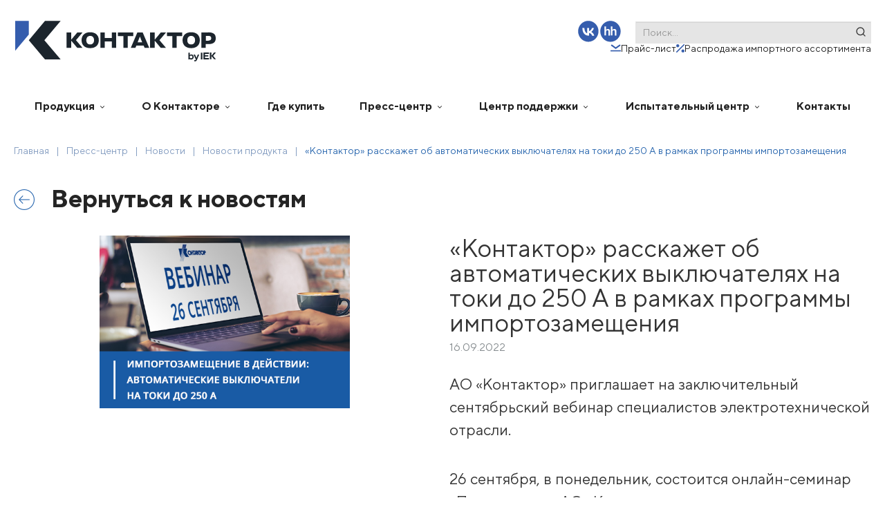

--- FILE ---
content_type: text/html; charset=UTF-8
request_url: https://www.kontaktor.ru/press-center/news/kontaktor-rasskazhet-ob-avtomaticheskikh-vyklyuchatelyakh-na-toki-do-250-a-v-ramkakh-programmy-impor/?select-user-city=2355
body_size: 48525
content:
<!DOCTYPE html>

<html id="html" lang="ru">

<head itemscope itemtype="http://schema.org/WPHeader">


    <meta http-equiv="Content-type" content="text/html; charset=utf-8" />
    <meta name="viewport" content="width=device-width, initial-scale=1.0" />
    <meta http-equiv="x-ua-compatible" content="IE=edge">
    <meta name="yandex-verification" content="462cb51e5c1c916c" />
    <meta name="yandex-verification" content="b88748009488f794" />
    <title itemprop="headline">«Контактор» расскажет об автоматических выключателях на токи до 250 А в рамках программы импортозамещения | Новости на сайте завода Контактор</title>
    <link rel="canonical" href="/press-center/news/kontaktor-rasskazhet-ob-avtomaticheskikh-vyklyuchatelyakh-na-toki-do-250-a-v-ramkakh-programmy-impor/" />

    
    <script data-skip-moving='true' src='/local/templates/kontaktor/js/jquery-3.2.1.min.js'></script>
    <meta http-equiv="Content-Type" content="text/html; charset=UTF-8" />
<meta name="keywords" content="«Контактор» расскажет об автоматических выключателях на токи до 250 А в рамках программы импортозамещения | Новости" />
<meta name="description" content="«Контактор» расскажет об автоматических выключателях на токи до 250 А в рамках программы импортозамещения | Новости на сайте завода Контактор ✅ Завод Контактор специализируется в производстве автоматических выключателей, электроаппаратуры специального назначения, низковольтных комплектных устройств ☎️ 8 800 700-75-54" />
<script type="text/javascript" data-skip-moving="true">(function(w, d, n) {var cl = "bx-core";var ht = d.documentElement;var htc = ht ? ht.className : undefined;if (htc === undefined || htc.indexOf(cl) !== -1){return;}var ua = n.userAgent;if (/(iPad;)|(iPhone;)/i.test(ua)){cl += " bx-ios";}else if (/Windows/i.test(ua)){cl += ' bx-win';}else if (/Macintosh/i.test(ua)){cl += " bx-mac";}else if (/Linux/i.test(ua) && !/Android/i.test(ua)){cl += " bx-linux";}else if (/Android/i.test(ua)){cl += " bx-android";}cl += (/(ipad|iphone|android|mobile|touch)/i.test(ua) ? " bx-touch" : " bx-no-touch");cl += w.devicePixelRatio && w.devicePixelRatio >= 2? " bx-retina": " bx-no-retina";var ieVersion = -1;if (/AppleWebKit/.test(ua)){cl += " bx-chrome";}else if (/Opera/.test(ua)){cl += " bx-opera";}else if (/Firefox/.test(ua)){cl += " bx-firefox";}ht.className = htc ? htc + " " + cl : cl;})(window, document, navigator);</script>


<link href="/local/templates/kontaktor/components/bbc/elements/news/bbc/elements.detail/.default/style.css?1762849812177" type="text/css"  rel="stylesheet" />
<link href="/assets/bootstrap_2.3.2.min.css?1745444440106014" type="text/css"  data-template-style="true"  rel="stylesheet" />
<link href="/assets/main.min.css?1763649210184619" type="text/css"  data-template-style="true"  rel="stylesheet" />
<link href="/sources/sass/vendors/slick.min.css?17454444411240" type="text/css"  data-template-style="true"  rel="stylesheet" />
<link href="/sources/sass/vendors/slick-theme.min.css?17454444412678" type="text/css"  data-template-style="true"  rel="stylesheet" />
<link href="/sources/sass/vendors/font-awesome.min.css?174544444130517" type="text/css"  data-template-style="true"  rel="stylesheet" />
<link href="/sources/sass/vendors/fonts.min.css?17454444411304" type="text/css"  data-template-style="true"  rel="stylesheet" />
<link href="/sources/sass/vendors/jquery.fancybox.min.css?174544444113800" type="text/css"  data-template-style="true"  rel="stylesheet" />
<link href="/sources/sass/vendors/jquery.formstyler.min.css?17454444411853" type="text/css"  data-template-style="true"  rel="stylesheet" />
<link href="/sources/sass/vendors/jquery.formstyler.theme.min.css?17454444419026" type="text/css"  data-template-style="true"  rel="stylesheet" />
<link href="/local/templates/kontaktor/css/style.min.css?176353385515479" type="text/css"  data-template-style="true"  rel="stylesheet" />
<link href="/sources/sass/vendors/tcal.css?17454444413560" type="text/css"  data-template-style="true"  rel="stylesheet" />
<link href="/local/templates/.default/assets/bx-styles/modal.css?17454440941139" type="text/css"  data-template-style="true"  rel="stylesheet" />
<link href="/local/templates/kontaktor/css/header.css?17630343593088" type="text/css"  data-template-style="true"  rel="stylesheet" />
<link href="/local/templates/kontaktor/css/custom.css?176519241329870" type="text/css"  data-template-style="true"  rel="stylesheet" />
<link href="/assets/ui/css/button.css?17526692502104" type="text/css"  data-template-style="true"  rel="stylesheet" />
<link href="/assets/ui/css/card-flat.css?17574153221090" type="text/css"  data-template-style="true"  rel="stylesheet" />
<link href="/assets/ui/css/svg.css?175265665355" type="text/css"  data-template-style="true"  rel="stylesheet" />
<link href="/assets/ui/css/typography.css?17634611212066" type="text/css"  data-template-style="true"  rel="stylesheet" />
<link href="/assets/ui/css/utils.css?1757416073209" type="text/css"  data-template-style="true"  rel="stylesheet" />
<link href="/assets/ui/css/vars.css?1757513185916" type="text/css"  data-template-style="true"  rel="stylesheet" />
<link href="/local/templates/kontaktor/components/bitrix/menu/headMenu/style.css?17634617668563" type="text/css"  data-template-style="true"  rel="stylesheet" />
<link href="/local/templates/kontaktor/css/footer.css?17635329943559" type="text/css"  data-template-style="true"  rel="stylesheet" />
<link href="/local/templates/kontaktor/components/bitrix/menu/footer/style.css?1763541794404" type="text/css"  data-template-style="true"  rel="stylesheet" />







<link href="https://www.kontaktor.ru/press-center/news/" rel="canonical" />



    
    <style>
        pre {
            font-size: 10px;
            border: 1px solid;
            padding: 10px;
        }

        /* Подключение шрифтов TTNormsPro */
        @font-face {
            font-family: 'TTNormsPro';
            src: url('/local/templates/kontaktor/build/fonts/TTNormsPro-Regular.ttf') format('truetype');
            font-weight: 400;
            font-style: normal;
            font-display: swap;
        }

        @font-face {
            font-family: 'TTNormsPro';
            src: url('/local/templates/kontaktor/build/fonts/TTNormsPro-Medium.ttf') format('truetype');
            font-weight: 500;
            font-style: normal;
            font-display: swap;
        }

        @font-face {
            font-family: 'TTNormsPro';
            src: url('/local/templates/kontaktor/build/fonts/TTNormsPro-Bold.ttf') format('truetype');
            font-weight: 700;
            font-style: normal;
            font-display: swap;
        }

        /* Установка TTNormsPro как основного шрифта для всего шаблона */
        * {
            font-family: 'TTNormsPro', Arial, 'Helvetica Neue', Helvetica, sans-serif !important;
            font-size: 16px;
        }

        .fa {
            font-family: 'FontAwesome' !important;
        }
    </style>

    
    <!-- Yandex.Metrika counter -->
    <script type="text/javascript" data-skip-moving="true">
        (function(m, e, t, r, i, k, a) {
            m[i] = m[i] || function() {
                (m[i].a = m[i].a || []).push(arguments)
            };
            m[i].l = 1 * new Date();
            for (var j = 0; j < document.scripts.length; j++) {
                if (document.scripts[j].src === r) {
                    return;
                }
            }
            k = e.createElement(t), a = e.getElementsByTagName(t)[0], k.async = 1, k.src = r, a.parentNode.insertBefore(k, a)
        })
        (window, document, "script", "https://mc.yandex.ru/metrika/tag.js", "ym");


        ym(18001930, "init", {
            clickmap: true,
            trackLinks: true,
            accurateTrackBounce: true,
            webvisor: true,
            trackHash: true
        });
    </script>
    <noscript>
        <div><img src="https://mc.yandex.ru/watch/18001930" style="position:absolute; left:-9999px;" alt="" /></div>
    </noscript>
    <!-- /Yandex.Metrika counter -->
    <script type="text/javascript" data-skip-moving="true">
    ! function() {
        var t = document.createElement("script");
        t.type = "text/javascript", t.async = !0, t.src = "https://vk.com/js/api/openapi.js?162", t.onload = function() {
            VK.Retargeting.Init("VK-RTRG-218997-bDAXh"), VK.Retargeting.Hit()
        }, document.head.appendChild(t)
    }();
</script>
<noscript><img src="https://vk.com/rtrg?p=VK-RTRG-218997-bDAXh" style="position:fixed; left:-999px;" alt="" />
</noscript>

<script type="text/javascript" data-skip-moving="true">
    ! function() {
        var t = document.createElement("script");
        t.type = "text/javascript", t.async = !0, t.src = "https://vk.com/js/api/openapi.js?169", t.onload = function() {
            VK.Retargeting.Init("VK-RTRG-1053991-gGAN3"), VK.Retargeting.Hit()
        }, document.head.appendChild(t)
    }();
</script><noscript><img src="https://vk.com/rtrg?p=VK-RTRG-1053991-gGAN3" style="position:fixed; left:-999px;" alt="" /></noscript>
</head>


<style>
    .dev-mode {
        position: fixed;
        top: 100px;
        left: 0;
        padding: 10px 15px;
        background-color: yellowgreen;
        color: #c500bbff;
    }
</style>

<body>
            <div class="header-mob">
    <button class="ui-burger" id="burger">
        <span></span>
        <span></span>
        <span></span>
    </button>
    <a href="/" class="header-mob__logo">
        <img src="/local/templates/kontaktor/build/img/rebranding/Kontaktor_by_IEK.svg" alt="Контактор" class="header-mob__logo-img">
    </a>

    <ul class="header-mob__links">
        <li>
            <a href="/dealers/price-list/" class="header-panel__price-link">
                <i class="svg inline  svg-inline-search" aria-hidden="true" ><svg width="32" height="32" viewBox="0 0 32 32" xmlns="http://www.w3.org/2000/svg"><path d="M32 16.25C32 20.1098 28.8593 23.25 25 23.25H20C19.4473 23.25 19 22.8023 19 22.25C19 21.6977 19.4473 21.25 20 21.25H25C27.7568 21.25 30 19.0068 30 16.25C30 13.4932 27.7568 11.25 25 11.25H24C23.4473 11.25 23 10.8023 23 10.25C23 6.39025 19.8593 3.25 16 3.25C12.1407 3.25 9 6.39025 9 10.25C9 10.8023 8.55275 11.25 8 11.25H7C4.24325 11.25 2 13.4932 2 16.25C2 19.0068 4.24325 21.25 7 21.25H12C12.5527 21.25 13 21.6977 13 22.25C13 22.8023 12.5527 23.25 12 23.25H7C3.14075 23.25 0 20.1098 0 16.25C0 12.3902 3.14075 9.25 7 9.25H7.05575C7.55475 4.75625 11.375 1.25 16 1.25C20.625 1.25 24.4453 4.75625 24.9443 9.25H25C28.8595 9.25 32 12.3902 32 16.25ZM19.293 25.543L17 27.836V15.25C17 14.6977 16.5527 14.25 16 14.25C15.4473 14.25 15 14.6977 15 15.25V27.836L12.707 25.543C12.3162 25.1522 11.6835 25.1522 11.293 25.543C10.9025 25.9337 10.9023 26.5665 11.293 26.957L15.293 30.957C15.4883 31.1523 15.7442 31.25 16 31.25C16.2558 31.25 16.5118 31.1523 16.707 30.957L20.707 26.957C21.0978 26.5663 21.0978 25.9335 20.707 25.543C20.3163 25.1525 19.6835 25.1522 19.293 25.543Z" fill="currentColor"/></svg>
</i>                <span>Прайс-лист</span>
            </a>

        </li>
        <li>
            <a href="/dealers/limit-import/" class="header-panel__price-link header-panel__price-link--lia">
                <i class="svg inline  svg-inline-search" aria-hidden="true" ><?xml version="1.0" encoding="UTF-8"?><svg xmlns="http://www.w3.org/2000/svg" version="1.1" xmlns:i="http://ns.adobe.com/AdobeIllustrator/10.0/" viewBox="0 0 40.34 32"><!-- Generator: Adobe Illustrator 29.5.1, SVG Export Plug-In . SVG Version: 2.1.0 Build 141)  --><g id="_Слой_1" data-name="Слой_1"><path d="M23,9.83h2.02l-.07-.57c-.5-4.49-4.32-8-8.94-8S7.55,4.76,7.05,9.25h-.06C3.14,9.25,0,12.39,0,16.25s3.14,7,7,7h5c.55,0,1-.45,1-1s-.45-1-1-1h-5c-2.76,0-5-2.24-5-5s2.24-5,5-5h1c.55,0,1-.45,1-1,0-3.86,3.14-7,7-7s7,2.73,7,6.59" fill="currentColor"/><path d="M19.29,25.54l-2.29,2.29v-12.59c0-.55-.45-1-1-1s-1,.45-1,1v12.59l-2.29-2.29c-.39-.39-1.02-.39-1.41,0-.39.39-.39,1.02,0,1.41l4,4c.2.2.45.29.71.29s.51-.1.71-.29l4-4c.39-.39.39-1.02,0-1.41-.39-.39-1.02-.39-1.41,0Z" fill="currentColor"/></g><g id="_Слой_2" data-name="Слой_2"><path d="M24.57,21.84c-2.1,0-3.77-1.35-3.77-3.66v-2.72c0-2.31,1.67-3.69,3.77-3.69s3.77,1.37,3.77,3.69v2.72c0,2.32-1.67,3.66-3.77,3.66ZM26.26,15.54c0-1.21-.54-1.94-1.69-1.94s-1.7.7-1.7,1.94v2.56c0,1.24.54,1.91,1.7,1.91s1.69-.7,1.69-1.91v-2.56ZM27.15,31.12h-2.21l9.04-19.16h2.18l-9.01,19.16ZM36.57,31.31c-2.1,0-3.77-1.37-3.77-3.69v-2.72c0-2.31,1.67-3.69,3.77-3.69s3.77,1.37,3.77,3.69v2.72c0,2.31-1.67,3.69-3.77,3.69ZM38.26,24.99c0-1.21-.54-1.94-1.7-1.94s-1.7.7-1.7,1.94v2.55c0,1.24.54,1.94,1.7,1.94s1.7-.73,1.7-1.94v-2.55Z" fill="currentColor"/></g><metadata><i:aipgfRef id="adobe_illustrator_pgf"/><i:aipgf id="adobe_illustrator_pgf" i:pgfEncoding="zstd/base64" i:pgfVersion="24"><![CDATA[
KLUv/QBYjEEDakm7qUTATGTOA+kqiq2JrjKjg2mS6BIsq06rLJIciAsI8bOueXOS4xdOa1y8fPnC
R6phOrQxGYBNypQSSPrgcdCrKIrF7ioAAQwKqwq3CjYcu3U8p0DRvXo3qveNUT7DtxvHXrC91S/t
0luZOW9YDnHV+7lX7+aHobgQuymQSQXXrYnLtFuGZ0/vbPdrv7Vnq99t6z1zvqo5BcuhbzPABBaI
CMAEGNgsEGGBiA5EVCDCAhEBmAACEQ6OUrXo7u2q3Pt9QbCyOwSr1q2CIYggHDspieCT4tjDzz3+
fYsFvy0J3PfzSRDPM/pt3d+rd/Oa73tGvak6NoNScGx3eZZVrys1xx1GOXznfkG1u6DfL2jBxK7d
BX7BhPKabzuWMtkyw+Hl+BXB/YLc21XfmH659oRiv3cMBdf37cZidwEtwX3LmW/r78uVX9Uss2S4
vkHf9rDfGOXCtbvAEdke8lurYriVkryqWY5fETg2ilvX52fiVHNnwxlJULvyDN8peLJ9Ji7T3NtV
S5W8mkAP+szJ3Ta8QT2ZlvIAYITyvPf9xq6npGyrV/22TKNstwy7ni/TVKOtbz3TPqONa6qNPzhs
nI33DYKtbwo2vmk2nmkSjDaeaedo4yNZgiE4gmMJctH7HvYflv2HZe9iWHaRFMnR41sIhuMYhqPv
fey99HimfTaeae4oYeNvTL9g0Jdpke19uZ1vezwoYIIMRHQgIgIRBZhgAxEeiOBABAEm2DwQ8YAI
B0emTTYZgllG+DLNfmMJbtBdn2Xm5FTyqqKZZqN965lmoyYu00Coids47xsPN3Hrm9/EsXew9OH3
JBlycuRi2XkJhn78vXt8E31JgqLnJRiWvpMe37oX+fc9/GT4Sy96fOth6cuyg96H5AiKHt9GXvI+
hqQYhh8cPV6jJm4D0Z72TCN/+TONi5lGkpnGUbWvne3cd+/996APvehHT/rSnx71qVf96lnPf//+
/w/+8It//OQvf6adH/3pV//62c/BDnrwgyAYgiI4giRYgieIgimogivIgjzsoQ9/CIZhGIZiOIZk
WIZniIZpqIZryIZczLQuevGLoBiKojiKpFiKp4iKqaiKq8iKfOyjH/8IjuEojuNIjuV4juiYsiMn
O+nJT4JkSIrkSJJkppXkSaJkSqrkSrIkL3vpy1+CZViK5ViSZVmeJVqmpVquJVvys5/+/Cd4hqd4
jid5lud5omd6qud6sidHM62jHv0oiIaoiI4oiZboiaJoiqroirIoT3vq05+CaZiKqZiOKZmW6Zmi
aZqq6ZqyKVe76tWvgmqoiuqoZhqpluqpomqqquqqsipf++rXv4JruIrruJJruZ4ruqaruq4ru3K2
s579LMiGrMiOLMmW7MmibMqq7MqyLJuuqZqm6ZmS6ZiG6U97yqIqioooiHqUo+uZnudZhuc/+8nP
TFvLtDzD8pe9ZE+SJEUSZM+RHEc/8pEtQfGfYQmGHwQz7bM97GCmqTzl/CzJkYtcDMHvO8+0ztmS
l5mGqqOKjic5Zho5ftFn2snDMwQzDQQ/KGZaH8MTZHuZab2z66iKfhVVMRVRkIusGmYaGp5hKYZh
CIafBEdQzDTyj/9/1rN+9aQXM4177tm+dlHl6snPkYfezLQVVdEUTVEUPdESLVESHVERDdEQBdGP
ftSjHeUoR9lzPddTPdUzPdMTPc8z086zPMmTPMdTPMUzPMHzn//0pz/7yU9+suVarqVaqmVaoiVa
nmVZlmQ5lmMplmEZlmAJlr/8pS8zrZe85CVLsuRKrqRKpmRKouRJnmRJkiRJjuRIiqRIhiRIfvKT
nvRkJznJSXZcR3VMx3REx3Msx3Ikx3HMtHEUx3AExz/+0Y995CMrsuIqpiIqnuIpliIpjqIohmIo
guIXvdjFLnKRDddwDdUwDdMQDcuQDMdwDMMw08AQDH/owx7ykAVZcAVVMAVR8ARLsARHUARDEAQ/
6MEOcpCD7F+/+tOP/vOXn/zjF3/4we9///yzPtNWr/rUo/70pSf96EMP+u+97557tacd7WcvO9nH
Hnaw/+5777yzfOUpR3nJSS7ykIP880w7yDSHTFOhm9/4lmmPAUzQgQgLRGQgogIREYgIwAQUiNg0
EIGACToQ0YGIBUzAgQgETICBCAtEMCDCsU1u+YVVbt3K6NYlkvC9bQlAb5yC79r1OLYH/1v34Lb1
8Jf47y8bjmfUSwIQ6I9bCIZg9+8Nx0Bb/apkeNW6Xc/ofmU39ji2h4KPYOe/pKhd2Y3fBfCGd1sl
vzG6tRbAd+ql7fr1OLaHD/vo/ziKXuwpUBiC4gd/iYdhCm7Rbs2C49hNvR9/qYO/JPZ4nhfu+nRs
DwU4/pIPt3H8JXEUf4mL3/+SIp7nha1lx2p0a92uR054Wap1q+cbVq2bXL/37XpsFLxxbI9NnuGV
nNlaqduFAOTYHi89x+8CeQXHX/rhL33xl0Aw/KWth3z8pRD0/Jde9bx6Vcf22N7ajdkHDbueY3uM
Yxj+Ugj+kgj2Edw4+Es+/CUP/pIY8rCLv8TBX+LiL3n/S47tcadeBaiETfUCAK7nO/WKHJk2r+QM
HZvrVoZZsdhjIjuZxpLhW4Zrjzx3Qjp2vyDWHM+1R4ZZr33L7+s1pyp55bhMA3E8zjmpyXf5vW83
Zk2lBzsZdnEsS19yX/bOSY/c/KiC69Y0gmH/ZEmSHshBydZJL5nIMAuuE16W6+HGEYIXFoWq16SS
VwjK93bl+r3js3ffNxEk+wb2civJsW+dj3wcRzD03POhJ7dedt59/x8UvfJ7cuMbOXpecq9vnpPl
D8vwc/89L/4tBEFeguUHPzl6IDhKtskLi+YF+aUTTLyDG+gnN8u0wLSCTbf83vKcmmSY9aKmsW8T
u34lcDevWIe8Y/Fsv5/7ZdXuQndjNn5VM6d8YzcFelm1uzGBfpvYNyyH6jeOfTgHQdBdn6bwlefO
NoHghRe8Y+9hWYJlOYJe538rQ+9JchxJsnulBzfSf5EseeecBL1S9JINDEeQ+7LsPSQ9kvySGP6c
8zEESbHzLnph30JP7O/txvTrXfC2q3Zf9Fw/HiwQkYGIDkRYIOIAE1ggggMRE4jwQAQEIhwcfJug
7Web2CwZvu8X9LLcV8Y0bpOX5doh0+9g3yb1i3rFOqoYjqEm3zNn3273Vc/sG8OsKcycXKa5Um6M
bhDMcfySNveWX5bL2WRXgnSb2PUcz6ltv6m59tzy+4qlZpXjMq0cSc7L8I8+BEeP/82Hnxy7WI7h
+L/Hwa13seyf/F4sQV6KHt9K7sWwj5+LXvyce9x+PzDmbx3c+NYl2ySCGWXJsEqOzSjHZdonv9i3
yQsA2LbdBbLL8Wwln4Bb6Ln/Rv+F2+S9XVWe4Qdrge1B8MomeU7Bjm3yxje8wHGZ9nBsj1EUx5IP
+VjafjiWfjiWuOj7WNo8OJbEcCz5cCzxcSzxcCzxP5Yc26SeWY7LtO6FXum3iTzDdv2KTGTm5LhM
4x7ot8fHUc+3W992LI4z2zap59t965TjMm3j3pe8qFl1SkCeBBcMHzWS6BQEiKhV6D7IBAGdDo4S
dmm4RPDZmqA0vLUbuG9nws5nkGG0OpdpDRbe9K/BQN/S2tFHmgg/EdAGObqy2YQs37VWZgUY8pva
hr15GcDMR6pA0rNBw2YoDmaSwwxiSFSEWNipA1LRXXwCaUdA4Md5+mP1JHHgjYlYzRMHLS8hYWDI
znJXGLNd3ylDxT2ULxtIOh27m9j1I3HQ8KHiBYa0P+/0zgou0zCewsTysMA1bMJQ8VXycEkoJJ1S
pgRRs2yKRJGKkJ+TBcJL3I+ISkUcA6LmMs1NfAq8qMHQHkRmEkKMLflBiR7qBxn0mUGUbyATrwC5
TGvo2o7GP9Sk1YLC8FvS/rzJq/FQy52h4gzXDOFFN0s+ND5VqkM2BQKzsPiWnDwMfOLsCovXvCjO
uTIgpQwjwdiAUHLKBL2GCykKZsdxmeYY/VNdYaj4ZbRCwByVhAOYgomzpUk0cS7TLqURo/O8FFAv
cil49wNPcLgeOORAHSlgJXQkj/+oKFhtOo+FhAcOlhwd9oErYLhPk6kyUUsMCxGCsjBwWKkkMvDz
xAAhelg2kgvDQSpyHGwunxZxhPZWuBYJS8Q1cfu1IS7TJoq+UkCBu9DcNyJShWKBYouNwuYyjRw1
RDz1YIkQDx1QDabUoawSUBuKxQQqSxHojrwqhJIEQWGnrwnDuUyzF5oMggMEwX4nIP5wqE0dxE1c
pp2pyXVpQLgtEq4hHC5ixQkO5zJNVFi4RhuG6TxDxUPMQ8JYyxiFDQlXhw2/NICWz4ZbGlhXae0i
1wZEuuyXL5g6KTokJLOLkei4IY2Ot3HyllS3LVe1bwKHsZkXLUj0uTiKDeqsWA5hCcmQY1hgeYJ/
fQxGFquwE0SU5Q2kFXVC+tgQgy0YiQMLZzk9MlQ8o3CPFD3EKmwJCPw4l2mtQ2flH5Jmcj/4RgJ7
jq8CLu0YiYVofx5DPSG9JZrcl8e4E4ZLELqFQfJV2A+FyzQb1aobfzCDDBV/cLA4Hlw/xRwg8OOc
hBSlGz3AurY3COnE4MdtaHaWsFM1uExrhfbnQUpXhDRPOocnfnkkmdTnMs1GtWYXIzffi4UQfMIj
TYQJDUPFKwcXNjS/5+Pgc11IRp1cplEgJtXCy3R+L1QhIePgMD3PUHGHQ+HyFUyVuk5f0+cZKm4r
To+jvpK+JvTjwkL782KJBuzyyJx6h1Aa/JnI1Od/tafJx+DM+TgOH85pL4A8nzDpuDgDx37wFC7T
FDjixtvgByJJu9RzwvBGw2N27BntFlQO2lyYXKbFMfbV/kdiJnUeCdZldgmQglYkcVlLkgSkc/BI
JHipLsFhfSRx276u7c1Nbr4Xqaw+p6Q/jKeCJwO7bOAT4ysYMefkMi3TSJxfAcKfL9Zg2HQLCyLS
vwYD/aBEBkFl2HC6NYbWr7qAiGZHnkKzs2hOGAWDb4NepJTh3BJavELrY86FWsScCvKiZLlMQ2AQ
MWfauL/LDVFQ/y70vQ5WvkBiG1SQ/FCvnZOIORUOS11jKpWGd80Vs0uUm+9xmUZSmSKJiI1xJECs
jyQcVKZIgvNSXQKjoBVJwBboRsjl9C6BpJ4HVTq905QV1ecN6/M5GpNWXz8OdmHjzeTSe6VzPogI
lY7LNI7tbVDhkSbCf7cs3enAZvTx5Ir5z3VIfSePRLhsPs1DemITUmc7e2i6xlQLlcu0kVdW3lkO
qa/uwLJzaHUWNbOGVpcGF9ugzjRc/4jqYOWQj0Pqsz2w7GY14WFSWYUWL3kxnHiErhm9QeWwqAmM
zgkteSnD6ksYhgNMaH8el2k0KDQ7B6nycc/hkoQ64kQSoEmsS3ir0yPRgluRRNnQeSQOXGaX+DQ+
SaKC+Y9ES/xUOj9ROAA9p/u4QqQRXhJvj3ROPLsusBrz8o1rdr4EQ43qXKbd3Vz96WlI4A6tQnwR
2ZpKJ55Cs1PxzzDO7Ely0PASG0Tyk+hXYIApzQuIoeLmKcECutTQ7FQSQ8UbnO7jH0pk6cZTaHac
ak69akhmMino/LbJ1nvm/DLtjuBd6D1zUt6Yhu84xnkXuKDMCYFbq6MVy9OKQC5tvy+386JmFW9F
oA+n3tqjelGvtRXVL8J8x845Ja+tCGSjYqAI3oVW1IpAnvXardulTSwZXjBzUvPmlme2FYHcFOiN
4RYD7cog2J5leJvlrXwI+TiCIPhLoYOjPrdXhjch+qlkd/ukGw3H6QbyrOctw3WPX9X8UtH0G8dz
Kr7tTtPxbbdoANRzi4bjlaeqZ7qOb/mFaz/+kotlGZaeJ0P+SZkF26/Kdlu0G9fvAhTtvm4Y5aFm
BSk3Rnl1nOIw660914s13/CNmhW8MhyvXpXnerG8x1+W+4K9mvZ9JcMvy6U5a/XG86qm79f2bJrH
KFd+XfiW3dSsvnbsVdfvDbcgsD06Ai/BK3XX7wJ5Tnl0BLW3Ws23t1rNYu2i6jmeeeuevVdN0xyI
8EBEACawQMQEIjRQgQ1EWOADEQ6IUHk13WuaBsE/ek6OZfm550EyFP1Yds+5WHpgGaZiekH9qtyW
7dl0DN+eqk55NU17NU17NU2naDhOeXQEc53yXC/WKxWrvFteuaxXdunXnOqxZ9P2K99uvPJsui/w
6Ajk+ZbnlGfT8Gquae+VepRAzv3ES0ZQ9H1LAGUcpa3856dNYDfVe7tz6phfXh2z6rnlvbHb5VTK
9lR1KqaS4LbfW4a9V+qNUZ7rxaJRMdu75VX8Lnhjz6ZfW4LalWGUZ9Oy7M4pevboCFJybOXZtarm
Hh3BgtqKQCoYA8Hcelf164nfCGAP97ftblKwus0rOYOaNZuDJbv1y3Lj2O2vqp5fu34XvLXsxiga
dtlxPKc81Kzg+xY6B3lWkGcFJWyZc/M9c9ouHJ8bfMvnljldGXTPnW9Tvap6TlFU7xuj9LygbrcM
u/Vty3Pq2Cgvgn2/tn2+Mcq965mOYP3uFKy6cOxu8C27Ip/pGWa99RbBG9OvObXRcJyK4L1dc33b
2yvD8R2bYxe1LZDUq433zDnamwquWZsEKfmtXdqW3freyszJ2u7Y7ErNsuuNUdt7u/Fswxtv2S9n
KzPndsfoO5bwPelBH9Ys1NY3OkbPnu1luTGW7G7cG1at2x3Bu7C9C+pe0/W7IGF7b7jFsNn2W9N0
DLSNPXO+C+Dbjd8PDyX36t3c7g2S4IZjGAXbsOgGxXGMzZwuBzny/kFSnlMvqMWCWfL5plz2Xr0b
MCW7tw2rLBmG4IVFpHuD4vhNxf7J7fuSDMsx/GEo9lEk4/hNP0uGWzYsu6Kyk1sIkmNZeryPozwD
AK5njB/F0f+RDEG7htkIXpWcoeeFctx6iXYQJFGyJMMbTrl0bE7j+E17iwV/5PeOYL1X7ybsnpPh
a69WCfU8x+xbt/fq3XQvnu5bn/Rcp2omFBJ9+MUSlRJflGRVdlIygiIo4aseSla/DEvUCDru1Bu/
oO6FYydrlyOBG9M2rHb/N37HMXf1qqed8fIM37A9f+aF+P3wviVgggFMIIAJIhCxgQgJRHggYlvA
BBGI6EDEBSIiEDGACToQ4YGIBkR8Tk/mxJBGEcwoBC8s2riDIYIZpec6NbUikOe/Y47n1Kaq3Rl1
1+5WZk4AwPV72+5nm+/YuWVOx0Zx2e5L5dLi92BaNc50E4WWb+CZ5aoCAssnEgUr/xSsK0cnMaUD
SagksVHQiiTsEATFxWOgU6R7IqLCZQ5d8MJlGoIIfz7UgYXqtYKm1TkNJPrvFZTxBg2ERbn5HmUu
2fWnQFEuPDwOqNBGiRALO8NA2rWjPNX1hyG2XJNasRxFQFl+afyDTgRj+cQFovMSItBCyJy8pRl0
WLRij0zGYcWJreMbNCwdhkRHlC81BxtNMC7TZIflnUcH8cSF8FlQKFDBx8lgsHodIljYeRdaDCIH
pLKEXB/0BLabMFF7CN6I5ZAp0AtHB5ILFn5gCRwGhkKG3OUUgy2+yi0lRDQGW5wdFoajMLTx4DLt
JXFAQgrlQ2yymlb9Qdoh9SVkB/cyJscgYdBx6BIal9klWuCXgV1CLYh8cgkgzyegJ4enQ6zPd5u+
VF87DOfnMu1eSOj+hvRglxFqM3tCE8JxnDwT+3EbZRpJOEfhdoXrcRSuhKNwIxyFGyr6ClaCldoS
A00SiR4Mj3JCeigC8QzV41XwyiAZ1JoLI8gjBY0QNIxMRtLg8DCxDQ4ppMcx9mNalaP7KEgJc6XW
mFT5uNy9OjM8quofqgOM4TG96jAzPHJHxzHW9A7FAckhnZjeQxIt7HeRQKpiHVKE0CFtR+KAbTA7
2Y46CTGeLenaFAsNgS3IrYfa+1UFIjMJW1KhxOGRtoHsscNvSY76eKgjMVZkU0DUQurbTKShVCcq
CQqJpIciXVGbQg9pe4mDhoVCy0tJ6y4szCz/9AOEf30MFNAFln8qVmGTwLp+UQ66xuYBLkgeLomF
+DuhmNJJvFOs9jwaixOGK8yGV7GlkaftLGqMkZCQpBqiEwaN5+AAvIRAMftJmgb2sxmz83F0Ork0
JqvPKaNazinXGAXY3XQawnJPQiv+TUIrfr/3+3lp6hqhJBvVmqmENEJ9Q1RpeFGl4UcSUaXhxV+b
WlPrmKx42jF8WKntRAzRqFRae2PVWPHG6tOktMFDjJB32a/Lfvnnsr+oTefJCenptzBaGC2M2tJ8
eJIO8jhheNpN7sv/y9O+PKARAs3gFCYWBHtGu49Af5zu4z+m6RbNS/NhpYHmBU4M/te8NI6Jwde8
YppuuSuXDJdpoYQSuFlxDKsDTSPUd4blxrB6BIPBsDzpa9JF1qSrVSlKV0q6fEuTLrODeRRH4faP
Yl2YR/V1/SSkNSEqrf2OkNZHp3yqg+qgOkAerFcdIGzDY3aqI3TDHryD3U1sLtPEcwHCOxKN74D1
pndlK3RpgAjjiZBRaPylgur67cD6fJCXYXIx6C4PLzGxHyfZqJYUeumKNJIwwEqwUgsrteYCpXB7
qjAp3J5+ir4aRR4nOlVLa0/TxoomtTSpJbWmaNSWJuTzIpQT0tPvsmdRa35R+0WtGRpB7IfV8fK0
nhZB5EKW/xFoBC5k+Qi0YxKyfIWJBYFedCHLR+D3guVrXhoQVhr8mKZbNC+GBqFbNAxvYvC5TEPo
Gs3Le1t/q/5WHRkFbWkyVodlBn1GQcZnFNws+8HXqsPizdvsUoz3pmca3SPUG1juhYjZ9QUMy0Pq
kSa1ZttycqVhULpY9tN0hLRCrGpp7Z+OkFYJ6a8Qa4REp6W1yxGSn22Gx+Qyjcs0LtM0CyLmvNQh
WGadCRVGq3MstvsHigfOJ3oldD82khi/5mLO+dI0PBeGhgTEx7B1ljmhaRqhnjTaKBulkFCbapPn
mHxclUWr0vApqtLw6ag2tXWo0vANDkfh9pSBwcBgeBVu5zINVPTVV/QV77BSu1G4Pe1ahdsbEVhj
BWusIrDGKgJrrDhNEo0eopGIy7SHwhe1nQyCvApe/ip4Ha+C9+V5eV6e1gSNKicMTycnDE/BE4an
9owmmNyXg0YPLmT5CPTnQpafUJggOBQmFgTagaAwsSS4kOXfnokFVhp8WGnwG31i8Lvla14KxcTg
Zxhmzq1294PnMg1mP/iMAolphHou0zAYlmmEekwfeeCvjzwKyx0zbxsCZt6tSvQq8IRaA1elUbp8
q3I4SpdvVW1pcpl2sUeVhiddMJB1P8yjPuuyEFP1M8PjZ4ZH9bPKxTYnpNsMj7moUw6iPsIT0tNR
AyRVPs4YG7ZnokA6JA7kVwzipWpIHxiSyzSXaqJ82QBD/prrdn3gacmUTTkl7kdsvYhjQISUdsHp
TDblIOTdYEt+hxQE8cO2NEk5FbD9CR7Kg6I2YTzGSLxD7iOQcQkys+SCTUkYrRAwyqY1AjHkX2hY
dg1CO6QBCHxJLA+VaXjRKdLyMNEqTCRwIX4wDyznLFZRIj08PqPBQuzwkuUSCFbxEBIXpYQCyx90
jAyrID1A18cA5VjvedJFPJWGN/gL08fcqUP40JTLtDTloSnL7+/iHawNKmm0LLCrx1xgIS4GJWty
RXHbSjDrGrWQ+oSIpOEkVff6eWQA+jYJnPCSHiROfqNC5HPWnCbPZVrmVHFx1JNuiWg7uMwJTRPJ
NEJ9Om4QKAbfRrXmt1GtjWq9dBVTjVDvpRIvXXHPMfEckxUXVRo+/d5oNBqNfm1qHZMV/7WpNcFK
EkVfSRR9JVH0FazEMEJYHRaGUVua9kfhKvqKd4q+4jSJJtEkkai09vROKK09zTRYY8U/TWrNbha1
nwON+M5ldy67c9kvn0Wh0CgEu5yQ7rIfLvvlH/IqeHn6SVNHhKHijf/ytCZoBBq1pQkaeScMTx8m
9+WpQ0PFGyb35VymIdAIIReyJBBoBsJDYYLANcaQ5WeawgQhoTCxxC4irDT4n6ToK655aTysNPjo
x/0xTbdwFCaWTtNA6BZuNb/mpVEgdAskZtJ8rtLgm37LfvCt/bD2W2Vw2S/PKHi8PK3ZWB0W7n5Y
rI40szosa6I1u4w9ox7KfvAOXrriGFZbmh0I/DjG2yZqmzfGNhkK0gahWzqMAWyEKix3ojVCPfpx
MfyDsc27Hk8YujbRpFkkg1qza1+elpMNylb1SdBYbrNrZ06rwnyU2bWL26HS8Fym2aTLt6ruC90v
v9gzaqNaUyGBddWRi7A6LB3r0EORzmVapIcifREbKdzOupD++KhKN7c+jmkYuJ2OqCMXwxmP0wXE
UI1gjRWfRa3ZrfaMMjzP26mltTMQWs6CyPJJpVVCiqwRs4uskRWCUWdKa/8rxENTNqB+ZjQ4Jisu
02ClVkJhFaCQPjNCJvflkIX6tj4F6IR09OMmGh5uNRHQ2IPPcEvDRziVhm/ETJnSharAH8eFGl4z
PGanoACJmTCcY5ww3BNqS9OlSkhmpyZ81Lf1cZnGqW/rQ+0Z7TxdOSF95kS41TQ7hQ8CV7eh4qpD
W5oO+uARmSzgL25TiCTtuEyrY6zZKXxA4MdfjtNZOiEOvyV++OehJA4miYNI4sAhpkMLDMll2oLB
UJFqS6JsysWAHcU2dMNAsiUfVoWFa2xJD2qZHur+taSDTSknXgG2pJcsWpLBpoSuGcK3pH/ELLkp
RSaLh8SBy4ETOAw54a2KpGq9G8ZCDDUsWtCGIJ3UDsh5DhDYroBV2AtO10ByqaWYCFssxM+BcFZR
mzC+8iHF7Zw44CCNvzDZ0LpyiafS8AsGQ9VPsXpVnJDOZdoDVYE/AxB4sNp8LzaqfLwhk5wvZdJ0
xktTviTnc82V0TX6eGhCkCRSl9klPCpTJBF7ODgSCypTJAGCEEUSAQ0Flu8x70oYfyKkQOE9cJmG
QXigta3plpI9SbC4kVGCQ6wEstUPPMXqU+KA+xc/ejAcbDCRiM3eCdOCCreXPgYohwMJretVcUL6
+s2JkeJN+PjD50U5iB0sjsfscSEMF0gr7JNTrFZlThWi7AffKVwQmPtwjT7OWRBtd7wJHx/R18PE
fjwE2b6uHTJ/Dhkh279IlUQDA+ZBxbgTJybCFgwIBynVCqp0jRXboG7Q+7s8VAxKlss0U8aywCoI
mTV3lQY/gaVwAE4c98tjqHgkPCEdcvF8PJYIWf6n/bitsh/8e7pOKUY0mt3XCc3um9CtpBOancSD
aHsHUmkheoL5cT4faFSe0pHuIYRmZ0FAhfzLmB+HfSoNH7mYNJdGOgThJPNIh5m32TkQQrP7YD5M
aHYNHkTbPVhp8C+YkItGqC9FMN0kfIDhx73Q9hyc36/S4DM8CvjzFK6P2xCda/TNngbZ+BZuRk/4
oBBGyupu8CHEXflBF9eypVASn2HDX+GD94NfSuUFUJQqUAi5TCMRFhD97LgrH7t7oetGU2Uhn53/
ejlsE+l8JAqK8Rnj/DovChRUj1GkwIvnaYgvr5VrlnTIr8CzHFzl4A6G1uzGh9DsSI5fWS7TRPpu
2Q/+YONtkOEiQa2N0sLnTClilX1YSBPOl4jxP+yqjO9AYXww5Bmfy7Tv4c3EuI8yUntGN6uU54Sw
vBj9pAmGE4qBAeEEFagoJ9/QGj1On5jJb2KTnz3K7LyG0Oy8S4MpZAjNLmR5k/tYIRxiqg/FakJK
9ZkG1XsModl5FYzqIwwuVezhuUw7HRwY/JN3IH08AWp4OFQP49kBQ6ZYU0Ldgb34Ov8WPgYiTrlA
PMrIyoFi7y2oJuLDL4Rm910gztexpI93h4aUQmh2PgGT6lzBp2LKUwjNDuMwG95AohCanaTTqN4p
hKbLQaB6JzQ7ElYa/C48IZ0ntN+m/XgdqkBI2Baiu7SPScs35scfPNbcWBo+cjmYQKwdMpk4HCr+
4ADNj6O0yPJLDAwIJ5dpmJFo7T7P89IIJjS7iKKvOAQTmh3EZb+OBib8FicMt0uhKVmcIqYR6kNS
peERHB4mtvQycHsGgoGBvNxcuWAqOCcFi0KFhEwFpiNauExzOClYFJ3w4KLoqmqQGLnIUwEKDy4K
1UZNxRqnLAo2PLgoNp8HOwGfIpgh6RoM5OTpzhJf2FvUu6aDui6xhLDzNdKv1Vk6/RqMu3LCZDqp
nzCcmDulGpURM7lMsxdcpjH6wuryeVGGNRN5F+pEnRmT0TlSpAyr2J3mSsdlLrAQiQnmMi1hVrru
aYDP/4gpTr7z0p8P1qCeSwcFAZ0czZfPWPTQT0foTeAtz0uWfJj7RUAu0xjmyQnhMi1l4JzQimai
0LIdhZS4sDao4ivEnJpT/EC9hPpiUbhIHAomFwZJBJ8yCnb/BjU8F3qmOd8mVrDp7UOdXBwvt/sO
XKYxiPBB57AlqYcEQ5LwHA3dhvWRRMIx4niii2Jy2vRPgpzxXKbJt8k5YSWTc17A9uWujwHoc0BE
ocstd4yvxhjAu2ttQCjDymXagpV2xAXOu1BjBiwyseKPkcN0z2Pj+fnDQnWOp7ouCq/j4mBvNZwR
P7guXKaRDkbpij8SIwt/KaiekmFAWJJUYmThXKa5EJHucJggcC7THI4Gl2kRigliLDgwoAwrLsFl
2vhPyajUSBKJyyNyNz4kjL6UPtg5MQ1O0ucSA9M5Dw92ibuIhmdWEvQpgAybfsuyyS/k9ptW9EOF
yzQu00SvZW6oJGwu0yKULzwh7ARCQWjhLEE+FvHF8JjdZONtcLKabAWv0P482PswttL7bfTbHaGT
tH5IHg4JOHU0PJj78c0pVrNdae0K3PhkIbHLxJ5cpnlWIuZMIDUPqSd5fLGz6JxQ9EDEnBdRxJwl
x/MwGVmWur67UobzjsMuGwMVgYMWOozPAB8+J+xGcU6I6NI6P5mS51trOEu4TBNtB0/oMPfjnwio
4TKt+9SnYoHoK14vYBCGD+rlGoWJhcs0k8s0knteqksguMwusWl8kgRoLUkSHoU8ElymSfjp/CQF
ldd3IhvPawxUXb9DZufrftrq84t6LpmGiD9N48N4chCESieeYKLQ7Ggu0zzDgUp8+AeXaZiQy7SH
meMy7YHLNC7TGgfnT7xMERCkALct2v4u3CHEnKWRKG5NedNAgZhA1GskRa7lXyGkqFsoDC03pvKQ
3DH+7EoPdrHVgxVf1xPj0x9H22Pp/AmVPF9zLM+FO2R/fl3IZZpntNS19wwVd9AxBCRRsWPcd3CZ
5plY6voV2ZzLtMbtYV9dOF2VtlVLqgECpasMhkmxfFwayqU/3CaW4cDzVM8g0piH5zKtc5CoHuJo
IZaGF9Wgh0ZMVoyCWWgeUtXHoGTNcFGyIN85oQZ3/V0SPG5MNYBAxWEC6qFeKfTC6vJwsw1qYzJH
Tk3YWVQu09iOQuq8cDpydkgow+q5h6YYG+5eH25C+QSZn8/Jlh3GX8QLzpmhac7ncMGhi915zi8a
icILiWM/eApJ5aBNhx7pLMOHfoeDVDGgWZAEzGWaKl1xLtNaCeJpTSzcJjZTQRBdXpHNGbhMezBM
iiUmJbKkcXsFh8OFwu86uXw2k4XYNfJ4QvrrxIBe41YNRCETQ/o0RBcu004fTL641pO7Mh4WBQaY
/pnYj6cPM8dlWs0gWjhbDXC32gsDl9klEmhYJGEQohuJBAkpSVAUCl2i46W6BAMNiyS4o6FLaFSm
SIIF4y5xcTR0iU7jkyT8R400vEJ8gYngSLcPTs+v1EZ44TLNtXEg8JmDui43LYK+7lXpvsOtz68g
00mo9yb24yvEFDI/LtMemQ2qSzyjfy6cXiBiDx5lxMxy8z2FicUc3Qs+Qjjtzfw6a1Jo2qyWQtWw
eg3XXTcfDGxsJWKg01WXL8VujJ5akhsuNE3phchl2sPEflzySnG/8Z0QrtCqifr8KLmySuvTx1NN
rRLlAjGlPOcyrSydwlBlHy6eBFRWbc5JgwfvFicMlzmkyscbo6vrXp3YUC4phevjoNLaa5lrfR5r
ObgoHDHQqREdMqpDAWXhNKVO7splGkpN/2RBM1aqQsxldo6IJSGl+kVDpa5VmVMbDwn7YyusVANQ
XTg3B6yEc4GJmFhSjZkvsFFDdKkZLJxe7gXLp8yX0toN1Lf1SQ4WZudYnDDcm0nmKINxsDEuonaU
jbdBju7YHlbRHqusDb8y6vmdsEuHPZi1BJEunCY1/ZMSbJ1cDAwWJwyngAucz1SFVlzkGn28cUpE
EpG6fiQwI04kofqnJGH+U8JQKGQgRJHEpHPw6LA+kuAyDfVSXeLipTrx5rEB7GKGHAhck6AgcJRl
oPqzcfp8X5m2OoxrGb+B8OVztFhIdYjBbXJwTBCaCobSGYAuDQ8517BVDKRdz6rxJxo0ccsPGmiR
wX61bGAuNIgWDkVDNEkzliWqs58KD1ziBNZgIgSWygyXaR8GCPdmCLflqluE4eVBGzMZCS7TNqZI
l1AA4y5RxvCje7I/a9q7OIZhCl1QywHjx+LN5NKBzdaZoVmcT9IRYJcORfJG3oSPm0bRyhVIYF0n
TOzHHTpkpVthJqVriZ/Kq5Nwf8CPO0hTrBbJPVZT5lIn6dT1A+LgxGExLuJgmQuohFVluVAUOqaU
ERGZAQBpAMMSAAAYGBSQiYbz2T7HBxSAAjwyKlBAUiwuIi4sDgbiwDAgEgmFYRgGchQFwRxUTkl3
hACwliRwlA08LkHtSs8Mw2G3UbniCW0ayMBGTFDrK3OrvqTDSAt+EyBYU0wLc2GHEKGhJDKPpsMW
InQTrpaEr4aQQzbLmf0iPEj9mcGb7LUg/hDu3A986Zg9+v30Agi46tnJgqC+ZSvMY02Xplut6Uvo
tBY1XElwIDGmaHGh53d6A5zdI6hcspwptJ87gpCuEP1MW5tugZvxYf32StTzAneSwilXL52FRHdu
JWplKJFwMtHwGAD8BTm0N7WaSE4zq1svbj1RF1jH8pAJUTcso0rUlN0SBIcHLtGKKGAuVFa6j4Vl
2D3sWL4dBUAG7jjD5Zw/aUWv3BfKci4kEJJ6SdKiC5FTRG5KFpD+tJLB+8G5pltyjGyEtBH3GS7v
SdtLbJL+JCrdwEjPteyA5O0/4DZfKoQP5utCMhalsDIvADcxKLH2H10K8M4XelCAo/FOUl5H0u5A
wIk4j2Ya/zLLiaOomyHevrbTKdoa5fC5yBAaVC1PplW851XzE59NHhjH/G1DwYm569PJJikiD8IV
tXQLNew3x/560/41MWnUzqDsQ6vJ7e6/xQfc1V3jIvVsKVXrwnH/H5JpuCQjCd9pNYTXwqeQDagw
t5A3N2MEvsSA6OAfB7dZ1sxjKIsW/32JZpClgj+TCaFKYmlQjok0hrp/hvVXX4FZ09Ai3Rkjw0TP
ZlSsRCUszgO49zgy356EaYzx7InCa2lYBTY7SrQdk1Oa9SnqRWgwA9wEIOwdosmUniMnyB91OBdq
sWgWaN5c2W3F33EklcFrdY3A6opsi+sZXcXmd4fUGV3iBuWywASsbn2ibwHIdB00oeol7WqsajIk
B3Wzd95zYUrq6lo2UkvWR2QvpSSYaEULIVByiXp7MZvdyYWpkLZ/OK7kyEy9bNes1Cn614ytBtwW
KKgL6F3EvyHvvw6n7KCb55A85Dob6MvTCdHAa9IGdlj0CUCT8h1GDkKyXNmXsUu0aFEP95gi607x
ehiA/ZCcEkQpXlmJeDOni2rHBAISo8+I2t/nWz1TAZKx2ksXKm6iLlzZuEG1u141B/OfkEhnpOrL
/EpTkwQ6cpTLfX2A/O1Vgu+ZH8PPBNC1721GA3xNIs+zUoyvHv9MYl5Pqa0ipyfvpfiPbP5IFQBq
hK7YEb0kgaL/3xqgAPRvyhEzwy2odnewPJPlPRO+eX2CQB2nsfeu4tqNIt9665CQ8oyEmajVOdEi
wQjkitjvWoTCTfdXSVGa/wYHcvKsR+lkN/nQA/Ad7PtyVPwkS9DkEg/xB6kdjqoRzL5MlsXgiBC6
rUAKYeNVz0j3+SH5Tg1fqAo938s1JH2/sj72TmJhXEFWIdmYCRliRvxkY8Ir+ozHuKgZ8PG30IwG
gTqUK2dJljgsSDJ8VHSjVXWZIYywoyhxlz5TFIkR9W1I4KfPtlbkp0M/2c5mrklJvzc6wQHnr7Pe
0Oh+ZgO+jNHZ4i3+aImx0XviqI4XGRnU0uXE66tFim1JGq2z15zcEIIf6ktvo2/i+EgR0lDztlLH
G71WmH1OyuLA18o1TfwhqQ7FySaspbTeiSPR2Z+t2Ck6Lk78xIAAfgNb3IYKQ20q7X3x7RR2OXF/
JxYHOn/lcgir/cI4MMRqcSDzS7ggt4J+sYzQeVkcoE5Bz8Sd1q/mpQgvkKVIXbBfHkf1bGqdgcXL
TaeJibPN5R6eqDcEMFkQ+Nb+m9NoPoAu8PlKhHAaKi2x1EjMv5Peb2SqP+kPrSZc5QF18N8kxi4q
h6x/VPlZZ7vb8P4qHKX+3VNg0gmc4hyyO+HcS9IlKhVejdbIyf9tXIGEz0AAAZOAFvKJf6fMgFiB
f6zi/3cGw6eIAfR58pqBoIvZvAC6TwX+J7fb/5ugOZQHFYc4A+SkWYKvzg6xyOBuRwPe+i5R4BMb
/+1F4K6jm6J/KkUmq2L9nx5Qlaweu8kKijDc7b17mmM/ZrXLvR85oVbx2J2tRZKRIDlkgSE/fEnU
UsK0qqxibO/4SXrse+BqHpIEMY4E35ywfcpKTHx2LQhtbaTgZ9gzMtfGeqgjk6Ctiv68Zc4xJy8r
s3YYiAq4zcOlCy2LSQf8Ay1Yyt7NOd2lAtZKBVUNC+ym3ZewO6TTVbNbUidXOgJyt+3E3dIhwO0G
VeJ3y7KkTaXeAYYq4KWFrEn04G2sv5YKtf9nUJFvHIcqYcMLwd4GEQoBXlL7CknNvbxklOOqcAW6
ILNEvyW7MV7i3D8lStyWaxydVfzUlt0JEX2f2a5kjrwBlbCqZYBL3t0KJO2BhU9SAiJZHLQ9Egcq
a4K1iJEwg85E1aPdzoEAl0HbeJaZrBvccvipWM5fvUF6GxzU4RFuz0DejC7lyOyhkWwT+q/a4AZI
me6MqViXgGubfWGVabJoD/MJciXtMxm3ZY+dBP2jNXipBpGdo3N4AtWiO5K4+Es7guLxpTjMm3d/
GS9WT01A4p8FxPxIkB9gMR5XcN80ecomP+9+QMnZc/5dvSqA2GlDZehNDTVzOBXkGNg++L3L8Q0c
O0Gau8bJk74BH5eh13mLDCuiuf2g09u8LP/GJl8W78tctTjBb1uVsYbg9IMPbrfuqA22SeyOE+/X
dKC8SwNvB93Tb9/cUSOmBoRgDIZQsNaeMF26uQR6cw4Q1ZSg4EAiC9dBtiG9jX7Q+imVUHgzeq3/
l+oBHLCWqjcNXAPXleP7Hg5KB0/chL5tBlfRfrOpteUkwVTfH/rdpFSm6Jt1t2guEjrQzBOooEXi
3WpdhTc30Rbv8oQWd8gbXixDcMxhTaQk8lbCO0zSj8Low2dJcXGcsyn1eL1xjty9jqFg8pBVCPu0
CagmdAbEGCzBUHQ/WCHylTqzqvbFYtU4IgJHgfvaT5KQ3bhCJzbotJuzBGUX0ru2K6XSWoIbWTpu
iiVvONOCBuoLamqh7gT3zcNgAJfkJ7Mk1PcHXeUDfCizJ1XKb6MnmeO74EGjxzHAR9moySlSou4O
HZIgEemoKWsioa1+wr6zp7WoFR+J++sLIVs6uTUmUpAiN5B7azaYm2LtTsNqlimucj7iwyoJzMPt
KdNR4uYQBDefzFW0gLs3XOmfFANXyexSn/8/K4ja4eYB3DYbldaXVmfCgtugNJzPU2ZVEFh/Nghz
9PryOZE1SUvlmjj8xD0AvNKBoMk9O9zg7GCo7ljBk59ZnPJGvUM0COivCG3aYqU4i3CuW/by+Xrv
69Sgn+3JZ0Lwr46PDmRcZNZ9q51JUiC7u0cyoWfWf0hI2K33yta3k5Njk0WmxR+k+2p4rka7lEYI
d+RSEe+NMMPHFoepVNGMkmMjrMmasAynjbgNa5rcSMmxd1GVV9cQOpy+0JBdkvPc+DyRsIoilwFr
RG+TbJJWRCk5RSXD96T0KfdwAyKoxu39hnBruMNUnFLk7CcmCpSKxw3WNCGh+YIy6h6hbfyCK2WS
945LLxeH0aQ0hFL5zIH3AjT53j5AHCTVU+JzNbk7KvIno5IkJMl30sF4r3nan+tkP810B6eo63Wh
7G6APqEyKpDkVxB+L1dNJehKxy0AitkBvtUJ3cx/9W6OI17sJtlBIAhamZ6axGFI18IEiPT0zPVZ
6HQkFtkFEUYXS/PxjiKFQwooNYo1fK4vCuVUbTZAA2n1KgDZg6CMnzDXUOlS97b1T73VkguLYtLY
paG2LeV9umBNbwc6mNYgth0XQxqVqbHEfJSEzI0BeQNItyVO6L8/0Q6wjoNONBrOwp3fua4dqKdH
Ecp3QZfhxwx9B5Pjkgic8ai8CZgXBV0VPCnUTZ9FkDUm1AjzGK48Fbdia5kxSAKLRvu4RUgamEbg
EqsXMVPlLIfYW8HOU2K5Cno345VEOFZEKkpU7J9l7/zNCvi1nUpxnX/IDm7F9NujuhD8NRq5yRY9
s/RmAh/aahPeAFbTaUhuCtzunLkhyxWyodPK5nT1kEz7HJZWke2Cd+b2Biy6tBrtnesm+dQpP0P+
9KOwVXRRS+d96+iGuHLONuBiFpwmNDykdLXDeU90jRbr7NGwJNGH/KB+dJYSwfJ3FNLsiKtDz1vS
+469E9FomUL6UVEMLFgoNDQie4bA9Oe2aEfrYOpeVRtJ1XefwcVovCQeRSAQkgKCqh1XORyBNFy4
iTlUU3dyi2tBfRfVRfK10zEQwFTKINN7YT7NrlEs+1hVNwExAbczgVnZC4rgYnrA+AUwoHhuf0KX
LDP3dssVj0f7vgIaSjDdrvw7QSVBj3tf6JD3thlJ6O7bZw5s2ilgTb+dGe176twu7nZKIdlBmvau
wX6bnf67fdQSNl4znBfMH8T4KBa8Ks7dJJi5GzC0mEsVw2P0ySI/3WL4IuoN7vCR4b1YFdMxff5x
PvgWDFcWKWCcPlL44ER0vuXI8Qd3g7m+tPVpQzukvRWwX4o2Qqak0rPn/9VqNaGe+ZQgi9aEVJAA
FmvLokYOKdEqlsu9LIOIIwLn8ysRmOymKn1Nv23I2Gn3qT7Z6SQxUzrhCHuXCXppWwdXVBG6IuxI
a4Lk3gZv+vmDM1zHBwBBDcJeqAqwL44o2b9XRNgF5gLsZglKnYJv+ED2puK8QdP4+y7AdXjBLmKy
RAVhP7QzEztgnLoI+4Kg8LgS/A5kemiVGVtqYNO66tLnFt5y6rr1zPIXqwgmBenm+twGCCQ+FHgX
AEwYAKMex2TiVdWNxowhgzKgLmLrRxVJiQmUBdFWlPY5xz8jV7sUHYNkDCXtUBswSkaz4nEhuaVD
XWhvuUkWM62Q9qZ8/DHxeTmQ6HgDC9aX4e/LALQKMMhWZ9EnQFPb6vq28V2s/ka+a7gzPlbPgvJp
bnULpfIMCop+EW6NBFCAhMACnch3g2m/5bF6o5KoYPWlg1LI99BhdY7WQYQjd6TYuj3AQq644K2+
9aubHqur53oRdZmJCkN3MmN1UjjoAKFIZch3Mmb7LtZ5ePCVUAN5CSnnc3BTB88a4MGDs1P/+2EA
Dm/w4OdOSCKPea+5F2kUx1/Ig4+mA20yZe2ZB99DIXA+aR4+zKX+M+XBbYI2Ck5yejPs4MHPWLBj
K5cEr0Hl4AiOHZwSDw7HGg2zE91bZnVmLwhZIUFOKKu9h5et7iED/KTTPXjZ4HVmQP21Br4bbZdR
qwLNAF4m4RMtSPkg4GV29YVAQdFPlGIAZYu3y2rXGfp50uJLmolivuWCR1d2VOXwvc+jj/+aU3xT
8ju+MkL6hLqTIWVRdO0Cj+paTw1ykidZ9XFgh7mLGLtwO5V8VGXPkmxhXmBRED3qMfL3sPFJFrVN
A23xauxqsfo+mhazBW6QrRBER+ZJRvvro6k2F7iECDgr/tGwi7ttZMfdH6B5Iw9bndF9B5cZEvkz
+g90BSx83dnFx0ZJs5XDTpDR/ajnHAPZHqnOhdEQh3gNZDw8iMz69vIbYY2yeUIFZriOGHTuEfsc
jNNOxmJ3UjDJMfxbKKa2g1tQ4D30db4EmZvmDR1WF504DGROqbM+dsabIFua84/BBfrnCTKOSs+8
1w34njy2MEvqC+rQdKdjpu8k/OG8wcj7ElyG/5PY3lmmr2HEC4gEoijSjnIugobfUM9Z3xPLA5w2
3fRipYIRz6HuTV0nAyOy4i7Y1GGmHXfA2nTnkq57fNzyfQF/8Qijn95FdsFGuBIVenkyEsWJtSF5
AuWMr68DR+S3qsS0trYBpTXPeMshpAz6s1U9ORyTR7ponc/4QsGk8GftWYL4c88IcyC9Nb6Y1z7j
vGtBmQT9SUzEM77YEs/bB55P3i3rDaCncweEKs7447xx7LgkOdFQ1Cl/Bz/nNUsoTbnUfwAqA4p6
cJPvbqfwsDmn5Pjhu5i7v797SAef2XVDHziY0rVz1iWezhkX7eA7tar2jDJlcxy+nuyniKo4owxl
mlA/Wc45ZGiHGoSGBriWeBYXz8vIyUL+mc6nf7VstLQaSVvw1yG1QiEL2JhNlt1loX0kLFzrJjTW
LgtuCwi2R+Gafhm+2kpbUMuW9fQEh6DCNWErwh9+VchXWXbV4zJkSirvBY8SG6XqEAY2GViFIrhz
3yDHxHZlMu6DiuRQrGy63joCDapMf5jim15lACJqAaSLqZBYuBMH3Ra8c36B1Pgpgc+SebKBU8rA
Mh30cytCh0XjoYrugBZtyohoq0wjtRBNMPXg0D9frWt5qXx/AjOgBgjpxwOLg9MlmeUWTeQRRVOu
/r+H0/GCdXwucM2KWnLXzh15NqPZbNtoFbRKYxCmy/lx1HZGewwaXY9/7J3RlMz53+awgIfuwBmB
b+W88tb9UO88PssAF8dz7lCRkk2G7KbM7SLeFiPJPep38TP9g/Tf3DxalNb1egf1avnjkwkUy8jE
bSv6CrcQ26cLEJD0aXEV3Db8ecwzQZBTCaqNhsn+MNEKCEKex0wg1TEO9h81iGoeokzR9QkJjYga
Au2BTAxGH1SlD9x8KcYAKmtIVesqBSXk6RB6/H/KRUrnk+tNWMcbHRmMmodRcYzvBumEG3ZWDsyI
x0bFbDHiQGT7C/IKzf4n0JB+3U+EaUYV3RikGe+andpTSTD5/BQDphmyggmzaGpnnXAqCaxzRwhq
m6O7L9yzyyi6jQAH5ehC07UKSVPU4RNX2B3Sn1S6QKFGswM/VCxK6zuLj3yW45/1unS8+co055IF
cWr2Tp274o5trM/lQwXGGGnajnF24Y+kk4gqfP4AjdeDI3fBKIurtAKMIPsMPDxgFVUTBwAWpzfW
xh8P2NPRzFV6wh9slDNWMClN1pQmGeNGTZsTVXQrGLNR0g8IfAJtZcE4Pt3DrWCDRHaEAGGBVjDX
pqbvZMEKXCrbIBZC4I4VjG1vCiVSgeFBVrAVvi8DeSBe20DrKrlG4FrBQr4iY2nRdjDYi4Mrw6o4
BhxnJm4Fh4OYQIzDsfFtzFQ7YPJVZac2lgKNZG2Ls1KMTDaiMoPj3Brm4EnyhpNTPirdK2b4fqu1
kQ/XWDU5CVcmUhOk1SOvXovGoISaKxPhwTS2/5JxWKmr+qy2v6/OTBoObAS6mrwx54ySabep7cm2
Arc5rGTpInH1oWxpBfWDqSQnrycf7eEIM3FjPiuwQKIKpJf9oC5BJQ/2qqy80gcoydSjl1BIyOCS
GKgit1v1DFNYUQiUCNauDQD4o4rAwFV4B+rTLVcHLvFG72UTk9XctFwXDyqQ3nwZ1f8lUPhIFZTg
cqy8kPHHMMNrE2YAEVmqGgyVSwyT2mwtQBbtvW35ttTnhVNIY9x8uX8igcuS9nPgg3hPNpIvRLwP
wwexixZIFP2LKIoHY/StzaHYGSI+hB8tYczf8ScI/agkYTucQVwYBbRPI5K6DIGnKTCoFQS4ZHXC
ohLgtHm/RUCj4KdzfeI2mNvFJ44KIMXEiDanKKPVus+Kad0yyqbkD9rc77HyeBXQ4AUTkBD6V+7x
Sx9raf1TfZwVi33ykm/BonaDlVgD8vI8yp+AtknKFszrb3zBqh8kEbxgGAxKJpgtmA8K38GGUTnH
rTCnJ1fko9rAC5Z+ncHxgnWkZpduwbYBGMAwcedSMVuwKbdgQ7SXJOpi8cS5YG54vQeJ5rpbWilS
HL0p9WhiHT4qXp9YVacG2TnwN4P7Jnbp7/fmu+dW/kAl/YOIMqqmfYiR6DP2KHINu1BFrgmrh0Gz
bQtPJFF/54N6NDHYV5CEv4FwtZKAhtYvTQWKsILzjaLxNUiQ6OrpeB4tViwhlSndthoNIJIU8Fkb
l7cXX4c3lT209Fr9lo0qCEOQOKKs6+osnsezne4Ez/5mAjCQ0tXF9FJMSXYqd1ejyWioaH/iKsnS
rmVvx0rtg+boSFPBYj7MVk2vNTn7egGxMoFNWSQmTeZL/UVlq/RSDuFCuZCzRqKTY9oaQhi1MOna
qD2UIoIfRCZgAkIg+RPsjEXSr2P48ji9iMx87ikRa9ZgVixPuWEw/4h5uAZaIGoUtZ2fLG3m7h1d
WAm95GrQiNC/2Fu9U0GMENHfo02jjgJU8spUYEJzG3FXc+FcsTjjenVh6tfRFk/Lsn0+q6Ixc4Ot
NCk5egOOBXWFOW//mDILFh+2wFv03DFPPRAAuds8KtQBS29wdUfqPB5TBwXA1+oZHe1HtWahwncu
II8BtyDBW2WxD67sTlc6jBdrf2DXqOU5wc9JlASVFDPhppOsyuDS2LOCZsyLWETRW6bIQRmf3Ewh
GEhbh6pEduqfo7m2cC7kvIiuSFmwk8f9GmY4x0HayRmfMSlpxE4Ooqgswc5bBadhuxAgs5IMev0M
8h9F5M3sQmQ0XAbZgUObIIlQQftEezl+yYsqmFbRSBz/aivjs1AyN3dt2uJQMoQin+Jl7QDellm1
F+oHOOEm5zBPmv8ZSvmJS8MxXVp6eG6ikBgKg4NIeHAszeBwYGpJTkB74b6iaIi2k+cyZYjc+lBp
4Tlik1xfnDwn9zL+ETpKZ/i0LNiX2bXeUvaFhBCorJSWNYN4A3o/nfS+yMkdudhKg1rxH8MhvJx8
Qu3MSL7DjzYlKrrXGsMQtnz8IerOK0fdps/qIU9l0+rErECVro7wprO2OHNtQqdoDbh4awYoRvmN
qYZDzY2lEZcoIuzpQr0BrNiA3f+S46OoGeOtSaoO1HuVFDl/8LgNsF+tit8Rqj3odC7uZL/MBvvK
5o6yszEjgmAtXYGxga+mhHqwbz5WZHECkD4seMsAk8AXr7RnbL+XEOV2xSCj1+/lVvqx8qwT/jm/
F5dzd9jUECl/TlmE4tbTAGjwe1VeBXJkFANfnQYsa/1eq73dnAHwot+rWQWLAizwZWfAOCH6Klja
lRHQ78UJbODL8/gs29TvxVJ3W7GLVs3vhcT831zgi0+BFc+334tUCj9Zlb7yuw180QowadTv5Rj0
Kyq1N3U3hykg7JOMhpz0z0XUbdg+KYjjaVmEXuWtqZmWyyL7kVL4/0aRVBk5BODAMSZYXMnhScol
BApGs4RPHLJcSIetsBhn9ZDC+vSD2TgIx4FwzSBlA+Z5RFxymoTnNUAXmDUoF2CpOXZY3ksd1EYb
x1KTnnDPQCvEUnevclMcUVW5yVKv8xVLJNeRvtSGqJ9n+eIoNSx19Qu8Tn6iDf3hKIyl7gytPop0
Fi81QoUSMrDUozHrDkjb94GlTnMy+oYx/qA0yT2hFaYmy2IyWu4Q15A0M/Hq+zO0gLSGjZyicsee
T/Nfp1ewVEbHOOEqF0h4H2Cqmm+QeDNBbDhiJXK4BA+hyA2V8SyzcmzmPQmCTO5L+qPaBUf1tV0f
WVxCNEgQTOmaDZdze8OI+n7ErUjaC4OlgD7PY6XT+8Oo1knXlYqW2K7l0Pl9SSvz7+n7VpPr6kPL
vAyPoKhcgmrRM5jtmhoRGHc2K9Lj591gU+wz/1PQ4sMrW7UVQajMFXyyNHes6U6n/OTLCa8+hHS8
a3Vbuj97R3PY4YaSdR7kIJPrNJt8fQFjgxE2oLOh+iCfEcmoen/3XjT71mNKjDb9Xiy3LQcJQern
utW+PgvlkhuWpMy3wH6lF+4Z3pjmLXIs8elLDVVrCj+AWxnHSzw23dP+KsJFzHlU8a0PBzS/pIO0
GBD6pfWXlu69V3DhoXGiE1BYbasTJVgsTa3uw50HmJha6Ys9fAJNMaYmdKPk0cA3hDWihJiYupl5
dE6T49HUTVx5b0wdj92DKSlZ0ZSfpt5c8/Inpq7LsSk1khJsAQHq2DQzAHf2yKquw/ipKJ8KJ/S8
HmhZtG4zD/M7fIJv5lsAjanxrjmaWrfNYBrsPggzS6RiEEISWo0XxdSb92XV1IPHGTmmrp1+1/JF
SIBd9upL5Ab0ccyz8oJOdmFgSF93iwFsp8YSmkbatELQ0a2OS7nu+o+i7bUiF7/ZdUQuldOlvMB2
FZKdCjO8vIesCWA0+qefwLV6GEfnixUWyfBMejnEVyuEnM8BP9GgKl05QdkqgooRhks1SRiSE/Kg
8DJqNkTL4uVkXAQSoVNYiQZAgVOESCm/WY1tL/VR4hYxG2pZA+1bauFWSpSe34m7vI0DTpPI9zLz
C7JjgHDwgctXzboFIUFwHY2Su51HCbezuw7n8Od6SViV5sqauOatzminHnU7nbzEcbzy9sCmgFgq
opv3Eyg5F/TbSbQsNFJz9qkpYPmQXbKYVduxh6DCigGfWO+0LUpdDlnyvFXnfPAF4B2f+Kh8j5x5
Db36bcWh0y64aiorSEbek54u6wxRtgM6R2DaXPpTZwYf6aw3idYZs2Zf8g1XQ4NOSz/ukUT+NaQB
+aftLxh9Lvw2g5twwVRBnbgquEYqbQVjIA+Q1aCL53zV7RCzwrF+OnNMCYBRMrtGeSf1FchRs1lL
4CGBnwbtIzuUK/AwQEXYJdtNDCt2zDCvoNNwkw/SlyEDV9+Jqs9Vq5iWyz17bIRkOsRbZpl7R9DM
AvFBkSdB/mynqyANYPn9w2OURed3bcW2pF4BJ1jviH1KTapoaUjhqUzBmAuzGmk/BKCZrsbqwNQM
wnVdGUVS5UUNrZNhszgRRqDRxOHKqPvNJzkeEyZE/e3ApSrTGKgf37sPfNh4ZcPa/CfKaN0ShLnl
uwpBGi7cD7iV60SZLtSYKNT31GYaU2pKynQCXK48kO4GvUvBuk9Ime4Y/dSqQFeZFoiWHkwj1cjK
NDj3BcuLjXpVbjMdyhEBUKanr5Ui+yg1Y/CIUYpJEe5WZgJlemlBT9wNFE6Z9sWNuamomxgoIaVM
a4f6rZejJP4PoMChgJItfd8Ou0xzbASXA2oReYqNcAyBtANUoiDSqqfsotnzhn4P3Dq6JvCz9qwT
hOg9SmukzJr+EnPtgF5tge3UdExiD3gvj+HqDAskiye1/nEUbFVaRIVIpRq8NtsCJ/lKNUajy7NW
bSfIylmxEKSHXLoQriztdwNlOQvaLQnI/rbT34u+KcKeSUZ3QaQfQaptHxlc4whiOd4Pg5Avk5Co
Oul80rLg6oKojF5aYFJduYKhE+xudDtlgmIy2sxdiHnLxTd80Rs4/q2M/vZeHTmlZQkyJwUcMpr4
vMQGQgX2ZtxlCd4S5nkFK/mNYPgnIccXreNIojOYdLRu3Pl95+F7i+wKTHoIh31KLd9tSLO8aMr9
wVNGRyIYpr5o4l9Gr4J5zl70mFM+qNdZRhtQS0+8aP4P9ATJaB3Rnj6Ff9GhL3dmKuT1QUYj5tCL
bp4bGf3XgAzLY2S0Jy+6Hr9kNKSBTc8v+lUwZHT0KywzMN0jNDJalhd91m4BUUY7IMdr4EXzEBld
kxc97hTvJxl9QWAxqaxnL3obaZIyDTK6zMU6gcrS9aIfupXR/F5hai+ai3cdlXb3Mvphm2Bf9HUs
xmYwFnuRjPbSjkKyJjsQh3AKv1wk8D5R7bOyhrCuauFecibKsAZCglH+ojdgskRI+YnvjJhxoO2G
S7sCyujDmyuGGfEp9YUvWoAh5S8iKXnRvH5CTBlNQGIVdXF+NzeN2oxROxlNvDXqxyR11p0wDIE7
bZQq2Rfj9XdqULwWp0IQ5A1/w6zRgQZEtDTgsv1EhZUd98HwTFRoQn1aQC3axvwgOBt5J/RMtLkb
w4d/E2ICf2Rr8jbbpR/jNAhGyQoaVvTsC0mo7ZdD6a0r5YqCHvpZLrI9wGmy2E1RKzhGkUVMVgV6
uVmYC0XtNHm0dog7uYMwl58Hqp1Jr2NgepP7Pimolv4EjhY/aDGpU3scdQ9/g3meDoETm0CUK4Tf
Le014y7cdMkCx03qQ/DsRQpGwTUAw1X0Nrv2JttqNPGRujeQYEEIAog9C/P0+4TL7Acy1MAnymwb
a/tHjCBhh8MNvUd9tZnAtIQutV3kiRHOthQDxN2KaCr/BplG0eUDIfbHlJ78nfYKStsPNlk7Y6+5
L+3hrZ8M3tIcGBZ8rXQJRZAPngzBayCDDlJrGTEZKsbEXAP9ccE4GctL0mTo3rQaWMIDk2Uz1HQt
4ILqN1qaya4JVBTBMkTzs3+jp012zqMqCo6SbbXHD6ps2xmH4gh9shXJnzwWIgl6kspXeAzwR6N/
GIzj+kbLAl+xbnTcCbytk8EX/o70N+lI5OnJ5nAeQKfRsWg9P4LFG/0GfDThZvX/akRudL5vzzu2
wpA00NkEIQ7p28UuHLv3boL/U0sSVRWtMOEoO7hZm4w5hTIj6Elwlm1XgtLRRVz9JFza0cWq4bWo
GXIAbk6tzIZQAnGHx4jNxcBEu8klYAcYfpS8qZKEJI/6judQSXHZkoBx5L990AzR0q8DW95J6luJ
92CceHFtjn4fGYjJKJ48YJRzI/WCBsbPUATFBOt1I7VYSA8oWDAtA3JJa06AP1QqvJigYwUTKdMs
sc3L/kcyvPkUahluRJG1gjQKmfoPmuTvR0NS0Ad5+7iJm+BKwKVqe+9ajbUVyGhFU/zRXLNU+Myc
3Wu7o0OjJEDD9lDyCugz3SalApNjWhsQOTDZGk0flAukBSRH+Xb4ZTUD1zhs2R1KQ4bhK9JiWvAJ
txkkE/4mEvNlOvfBvqqLJLiqoqjEOE/OTHvVfFgo8WQ+N8XT51FyhsGypn8syhfxhvDPUdzGSWn8
LXCgTNKquuowsvWSB55KUi/pXkslWXQoj9ymDKOgB3i43LM9gIcBRuURZhs3xqPhWnjdHy56quAg
joXSYj+cH8c4sa3KTpek0rZ3cBioi6JB+tQ0AnwNoRdOLa5lCmJFLPDgB0nAJVSvUfzCcxoYDF1s
ZqQRZ2XXPKN+zkhfEmE/9X9zajyG9P9/MPmvnYItWtIQBQVcvwCrID8GAmKu/owTaTzml1UE0in+
CxWKl7BTL17+8h90A9RTWleUkPSSbqyYYWa1Z5EgW/mn+Qi5MyBnGNZZWwueMXEPiELsqA9K59qe
dirBuu/z5keFvjrl95L9hzxPtx4Pczj1Oa/ygtSuDUW53bc2Yf9Amkiq0n7p6XvzAoHOg8QgaDkR
lh0qYOWV3N+HkRGlc4rc1wBjP0ddm8+6NT3zCHKG1T9cpSwBgnFTbHG+UZR9+0KJ416HWu2bO1rO
Z357HSt7mkRpFL3F0ZBnNOEQtZw1JWzFiLg4XrhyCY6JFY2u4ces7XTPS+qEDhfdqbTgotXMFw7j
EpO0yMKE8RJR269Nf3Jcl0yod5cuC/JgxfYQwVLtUhJa7Hnx4hzVtmygeruKTJ1gOmuXlgzR6802
I4Y9JAfBco2lZ4CC1OYkdk5PDMEggwPE/NAKFQRtayauoWWN/Za2SCPIuMUu3UnSwdKqnxYCCxga
f4fuL4AqFd6ZUhnSe0WTYoZhzle19Pr0gPNDuYPisMZIheFVP9Y51Y4eJNvlAJSqJsJ7wHNQeQPj
aB0LIIarbCImDeedVN3g2SufenL8d7uChJYlDHKKa0cVF22nsIhQsRV9+jA+Zs6ExLbaXb4g07Lg
QL1isAtqs61Pl7IRSRiHKzE6HPqPID5Gm/t5qhJOAsZqkZ6hZzalyeBo3eVfNBilOpPErBDRqT7T
9Gp3vcHUdU1/MUl/bqsZvF4qd6GpKmLA7mS8C6ztFxAopl5BOLemTA9npuOAVaUG6jjKSb/Tk3b1
5RRYBHb8SH/o9sPzRG57ZGDdWDsKzt3wgtLPx3zyPClQpUsVoQOR48w0gKucNQaI+17Z/J7T7F5i
6l5ph57uMepTkp3vgcgLSXFoDXwCdIivgKWFK281IZXOV2C87EexTE4Jhxo+jKKJoNBWLCGHZ7u2
s+lmLnWuRe7bSn8P87oVAjkx2+k3XtGGim4UT0L8v6nnJgFfkrHUqp2ttQD5z1pWGwlIjMq+Rugh
5NUZwcw1TpS/7JUc+4WliS1WZJXeSxYl5BoK1mCxYog/hSdAcb5Wyw4H1Ig0DSVGnxyEBnswBWaH
nbQqFw5YQMVJVKKdxWf1JEcEoiU2Dhx0ChUuTMhYXLwu2psCRU76LYY/g/t/FyF5Ua3EO3Jcw9LA
nPcC7rO8TWKd6tAA2+GCY2rEwbcBoQwZfFLBIfVb8N3rbiNbHY7QTGgi1whmdkrOxE/8WxOJ/cqe
cPPBJAk9MioQGvvBA8KBU2ONH8hZm9aOvgX+wXEcRS4EXa/6Wc1j+RCdWSGsG9DN2qbvBX1QZ3AH
zkQluz0UeNs4zYoY9A6Cp/Qivp4donFKwNDcjkm95jwXh5G1cog2yPcPHEy+wq9HXuqmYDUMpGrs
IKziyF4YzLUtEOTxPfHMyA6ZPNW2qgKZe2lrqGDyDE77s9RwgmANYBZyknrLAIGcSEWI00AKbWMk
Z9JNAHcZMKjNuFwlY4u/JTty6ITpPnlRHaAJYpgrPZmR/ewLuMirjZqN5G41ebLaHGiwqN3xs2Hw
UfBRHxL33XlapAnkKx7YWbplhfUmU2/z0PxtGYAw3BQg4LZT06et+0GmghSu05LbHxUQmwpiPd4k
vDY265kT8G1d5ca+RCvyvxBjm2QuyVNdbHaB9n0bzd5eMq0FJivkrLuez46bgOvdED6EumguDUKD
QUdRHE7KSZwla9+LhBA1WwCmDDjHCaf5c0hf5ccbWJrhYDqnUXI4UW1LLpy6UtbNhh1Zs59UC044
QcTgLhVYpYFghyMR8nlzipHjmG63ExkQxvzqlDSaWJtf/1nWLHmOHD3OJp+VIP20f1O0hkh7aPQs
iOrCaL0lotXtMJTGOjpPvo4hPrzlZcB4NybKfD/qnHmMoB1mN1WEY2xn0hcFnJUG8swP4IBIK+wM
3AvfO+yw9dWPYI5oCxblSs+dlGE4tWXMMafWJsEgDI/A+ijFvoMOsQaUuNwXcWsRbyU21Kt7bVvw
8c/0GQkzoLaL3AARpa4VDrjaldmZpK7jAL1D6G4H6y/rWnm4gzmhRu2L8zaIpR6CUobl8h0NL4FF
AQFSpsfOtEV26J40sKIxz2OqEm/QArsLrYAQe9t2oCbh1PY+SKTwUtrm9w14ACNL0NjaQkMSMXvY
/7jXLI1hHc2tFms+xD5C2dqSjT0uESJ1XpgcedmWfSu8SuU7oyecPc9PuYdwqXrQLNC68AwxEhAQ
uBD6Ki2D/gOGuvOqdQGoqMB4fIm54qqweK5GErAekns8EDOG81FHsv2OYAa9oVzqaFu1KHrDh1lf
S9BFb6V2h78R+i8d1nM2s622qBvYvj9Uo/aF4Vr2UmKbjF5UMbfogFHfzcnrpUrXdLXKgzaAHgYc
AHZZqWuy2YBbfjJab8ppijan3nefFAcHAD9iLsvSP6fwp17LFIgBpfYAKgwj2dk3hYD1KDME7bCG
2v0tDBU0nD/UU5C62KYhWRJQoGGL7ng25oAR0neZJ3d3NGkej6QcwKUxgas3XqgTbBK03l1hVRFk
bRfgKPochJe2Cgfm2LqDyzMSX0U7DvGYGeluO/akLrtrNSeaa7O6/IavDLpXwdJI4+Y4yagYk6mz
HCzxHtt1rWO4aZwiEQN+Dvi9vep3+iQNOFQ6/qkLOslxjQpSU3P+HIMVy1FxAMvifIKv8DXjWuWQ
rntRrXLsfPZAtBg9p3Yf27ieCQeC74mOW/NPn0Ct1zxPgduLejjQEPd46jP2TxgOzO1ysRKkygam
ra6ewQJZTLZZCSdGgAloMrfyKE2h/leOCglqhxOhdxxiRBAaGlxjDym7Xg/tGp3cERpNogip+jr5
tuuek5rwzRqrkTFmUd2cornlNk0UzRDaxj+qjgpoE9F0RCZgFdFQJFbNv54/+tMwD49OpwBfwhAU
kRS5jcV0jbN+1C4jsqkRRRhi4ccyq0LOAQ8JSf45fYtMlqugumQ49nrY2jw1zatccwM60G3/Hs0U
dYZfmJDGJzCaLqleAaX9a16AdXkL1N9Ea1Dy8gO1cZGBQXAiERxZbZAlUMCjCOotxdJl/HAZiSTt
6RPxaKZ6xUC7xvAz2N2iP67owjgCQxXSvOqHfWOgCYEPROHmvdJ2V+QgBiTwWTd4bsY6rI4pL0a5
HEJ99ZjTB/RyG1I5ftSLY7EaZ6/8lLomGjSw9LUBS4c8Gx98U/pGRdW05kT9w9Lh6CJd6oujeYTg
Lc4IokD5aTIcGTRPk+LooofAPHYX5hHDbEqFwybTr+y8zwPBfhDFvLksAf57/ynlEmjC14k6QLs7
HKWOBDLHfc4qzUvwuN63gTPwSXS8EAa7xYi/tynmVifzNEJVMqlcNiNv0hI9rmPLV2xOEeK1AXP5
lMA3tbyOTkS8YtOVCxx5ZDk3GfhdmL/XXDQ/jQhGZtG7fYKzGv1PYKDh0bmNYYQ1QOULhUzSPfqt
YYC0MUBGbI0IW4coj1Y2/GSod7dIhVqOIRzVJHrfvKBu/uUkwmK9VQZ0yvctdTZzPww+mtUOOsrN
t9/pvTR3CGHCyrsPAHsn5TmUsFvPN/LVPEH0j/r4mEOc29JV9ovCkgNUzvkEybHjpdQHqTTvw9ZV
vaLbaRFes0+j/H5E0pdm+G/pCRLH3OZ8PQmreoQ/4cD5l6FIVyo7tCqFHU5Gp022UXQRGimU6vJw
zcD8PmXlAfBz0rHI0ey+pnH8Fiq1rnaBqka8cxdsrydD1C8J8pcnmN1nfDzCQwP25ymuKaF1WrKz
05r4iywTL3PKH4N0Du+r+ZUyTTObHyye2IL9FJMEuvQk2s117g1sT28fBtMn3JHlkUXAGEsDiBg+
uq6Ue8i5Ax13f/LW3YOQGupUnu79gxfggEkcyyafvDsxFv157kIDWFqxdFRu0GiHJ0VnspNm1GBY
NyBT0i/ftFdcRHIEMFM5z0WdVTYBLXYXdO0UtCdBL0lqXPl5e6QSxZLTjX63CIN6/P5hqDxsejpT
2rXKoDgizkEmjvG6mRVYHl6TteLJC0kyfnYFYcI1v8HNcvTEYA5FrVppbkVAyzer4xUXCM4Mzm3M
I2/Q1c5vzRKvPMlbdFfdRH4py8uE4LaLhDtVqqJAkbDK2BgeDLOYSHs+CYLQWDUTHtcikgz6pCJI
0OIyXblXsTM76LsW/awKGM0jwGeAVl+NsmQ6UmgihgVxFN6FyTqwaMwmeJARzmIvVj+6p2EdgIXg
yVR62pRFclshFK5pUxZwMtEdtNJJgZMyT/CLN4HeuNrB82nYSymXSqWVzmCuLpmnkQWF/YqqN0wI
7w++/D+h+GcbZTQTFiuFoafpVbEyYgY+loK7xd2LwXUa2ENk5tHp04FdGFMwSokpwza7k7I+ZKMo
s0ojCkVZ6VIl3mB/BmFUv0lRemczzBXfuE5PpqyRQh4OnByWHrraAhrTohYID7SqMdFkbPcjbTBi
rgFiuFZxB1fC7ITnwgZtNwHZhFr+e9UTXS5H0Rt8QC/hm2rQi65GX26SDTlwe+E6xCAw80rwhSKn
d4uC47Gjhmc5iUK3ZLYXoNsMCT3P3p4LoyOoeVatBi5wMKRiK9BBMlXlZzFRUGYUg8dXBge8I0pS
oLHKLyKQCydkph5dHlInjYEO4+0oT+6J7bgYzQS1ExHByHM3LznDySwI3TYPCxZEZfXZ60EoV524
gnCxXAKdZ7PM/1H+ldWGXj+AH8vMCNR2FMYOTryGDYRtCRpLbGHEEmC/SoG2jpPkGoayYkf2iXCR
LXmN/SKiZKOnWGm3wTMkEUg3uKl9oqF9Ncxr4wp2lVh/wibAJpsR5+VEbQTXrMWg4TuDpeNa5F+g
cawfiU03FgDjWsda21BZ7i297w7hRHu7jwvD9qSEGk2DDxHHfXx+LR2BmZomEnHoXLSIoGIFj8+y
xWQ92nMz10fazVWH2+lZEb9ABUtKQWAf7XEBkhvF23l9CJ+IRlCSoe1Aii0XuLmbp/ryEyISKUII
TKfMyQqTzsL0yf+CgnK2f2oqv8kR0hrAtzewNzKAgkNyaFdL/LdixigDxM66zcUBFCYYJb6MbJGT
gXD0fA3gQ780d5wMn0CwM+KuHh43lnlmv2csTDNYlzAouYCHkBAq74cjUY8WQQ8ctXVkzOe8BvMX
0DVSruaTNUYc79ju1dJyGib3VPQe6qsiTdgX7407d9nlah5st32cCkrw3COfMAcYgnMRVLqA5gqF
HpTj4MHb14QmSJL5uMAUuO1nPHyuG7PXEvS2NcrjNNeQiCkhgXD2aQTHxRk5fTCFsAfk64h+EQdh
ZiA4lhiN0/YOdQotaXaIvqXGVde5TStgTAILtGDg04SGiXpoqsMBNdy0D6Ll2ntErdh/pFjUfosp
eV5wTXbhHIxdSm5gg/TpHPUzOj1FIq3By8uS/oW/uJTz9lTD5HJ0dSz2G0gBpbvfTnXlfkA+qahW
yHfBPgBPytSLn3Lvx5Lge9JYApEKoxzdH4aQffjw6oadfxin1Bv1TZ1KoaHy9Mzvq/v4ap25KF0j
iWElwObN8YVilj4G5oJdQpagnsCkZ1U9DsHlH5Xo8OidBayB+prTFA3x7179NC+navpyo0AoYUX5
SLiDFIHr6teBxeyY8m/pYF446Z8udznzeFnQnu6EP8m23oYeehn8YGYIADn2VI8IqKUSvsTTPKZo
oZhINYGKpZMP4ANVNFMI+vgmkKdEN8hKCNZ1D+3jqqWLnq8gcRuzn05g1FWMEvzHHB59IaTR0m7s
xVG1qNE8ZJH8NbnaifjztkoZ9PxTwEMCP6+qaowHawWW5lCn1JiTiDRsOE6cZhvpWuFaGbR87fEe
ol0FSf5V5I4EqlAGwRtS9+bdEOk3mx/OELQTYbVQ2nYBNE/kFjkgW15dmFtFH2EnhsUI3xtcMeUA
oOheb1CBNm0X/HXwKxM0LTwxulxx7VJDn5Ct5eWBBZpxUiO3URpOtC6nVSTiA7SecQs2aBnaM8oy
MgszTSBRzsMxLSyk7UCuYIlQASOSIaBXt7twVlw6sAtMzcI3nwMJo6R6IlbhzRzEz25rIIB6t8SO
Q5nys3wFD8XjvGLLb7aml3UjtwwtXxt8y8CwH+QqCi/FScDpS9NSrBre+kPMzTjdStQm0pN5CCdI
BripPRO4M5+g1aTodLqa7RCYT1JzOOeogGXBSCBj4/A+KJaT0nK40b2+7WhtxcYYpEaQgPs+MgyT
gMXA/2fbjYRSMjQFCefyLZ+dKbutHEQwEzTXQFvCvcHmh9O210rvwuiyLalQK/UvQwIEA+e8OgWC
qjBzRUMV1BBeP50GG9nVr0WTt6i6JSxmUjQBhZcXDHeKBoy7esa361VcWQsjUSm3wBWdNx9dc+mn
rpykrWO8/WJZZB2DB04P6oboEhn1EfRT5YqrgMBmt0gOx1o5fFgfYPn3dIh+vUOZn1c/vq6S+fWW
SUJYxuhrkpwXiuvoEqqA6fLHIgAVIm2hoONqGJuKFMXC5XRMjhzgGLD+e6g9wUtuTiGSElrE+iNp
RhNdd5QmhDTeQfgB8mxvwB6KU0wqwPnWNz3e4D+cGAH/CXfVG+bK65+vEAb/fBvMPp+qkh5cBoFJ
MvoAtMiG3eWZJQ9SVO+yGbHM9PcbmRdNH4l4htsNQR2DYabhv5TqKjtjlyefZulF/9ZbzHyuz/LN
tVV97u/ZdBUnrX2eW47BK0FG7sFsxjoJlMcN6a6TxZd5Tx1Q6r0pZIsOoJUuAoB2KfBsXAlJk3q8
RhLcP6NZZHVZ9NJ4+GS4bXirNwUKUrB01ypD31Cj0noERG29D6OSQWyoWkdNRdEGndOXKQ/sNZ+i
SF4pPVX5vjC1QgPitxu0y6ITiMQ2HPaOFgCVHAnxdNgHoBoBnmVuLaElf1JoTWutIOHU00hpW0t3
r7nlRx0IiKee5tZFnVBEgCZOpyD3nD6KDUm89cFLfuOHTQVICaiZeSeOSaWb7jtiQeITQ3xiVsSB
Bsb+V6AbYAB+1vwu3zOXRHAuBFWJ7jCosBsQiYiHpB2brYLBlAwHDoaiaPcc2hHwgAIQQCj0VWcA
FwYfUdA6S48/G4WNC4VU/wMlIcPvsC4ePDZXBDoYYHcAE9F6dOdqRnbDQuwXK+a2GVQujcULYEjo
jQSq1wKC+RcqhcU9jsi9FYhu2byjDWqWeTkNHipYPz2skr1EB9+t61ubur1G+54lVvYlcq9GNkUs
32r9CkVV8vcd778Yp9RqQrmckC7PcH91ch+W49M5v1sf1p/ILhtQQAbiB25OKHmWtDGlgqzAJoiX
PaJHxzkxc2jqpLtRWaO6H+Ebos6alP5B14QYdUNrm3t67L4XHMnd5vql70Bfn/k5YQXICRwkXAdS
RJC4bVll4xSBCG9AuoAv3m5X+2nT/bB+g/kM/c++TBbkahSGa18wnnV0XdNyeW1b7eg6VKeHMno1
VhNfW6Q4XdmE23Z6U0jfPCeoIkVSLRpIMd6Um/GvBmPf8OQrx/z/m905xmC7F8OXFsETDSUo5AKo
OuKYPhAYdy+QzRC9AFTo+xOE8gOsBj0X6CEBJi3QEgxQ/2fBfo3OftG8hfEIe09u15PrBX9u13G4
Ck/tRn+r9n6sXvM39OWlg52rFzHMumnJcajTSXoNibGxBDMTGe0zy/Z1d4GmRS0hT2RKCPp+ca6W
8fvwFKLHMUlfCSRwbj4Ek1q/UWEoNxmCeb2oazGSRogJonm+RaeZqQK9/hUoh+TN+KWvn1tjycwm
7EMyER8o+cWOEz1slZ/hF7M2D9XHiSQ4b/rwJ6hfqZNJCuN1GslDV4miKvNkG+7U9cJpgayZ8ALE
qsghE4rVB45OhY7gmueS0rPNlSFk0U5mobfQgE2J8Vno3Ort4PaQHRGH/WawlOUGUbn+UdmHzODI
fg0GqNFKigSGfNlO9pPJSZQhk+NCYv/fYummaOl00tlqVnjMEYiCWo7xBM4iIPbhjFZHDxhpn4ii
MoajlxE04kJI4f80CAl66bRZKwHY+CF37CemniQZiCwclnJ+OglUfNvXoMh7Fr91JpYXEtj/Y4KU
I/AL+A892I7g/5PLnIAxUfzwAFIF4ZsoMfo/5GDhPUR4JmgRCPkz3RWG4vVdMD44MNCTy/xY4XTR
rjcM2ImGQ/nP0l+P3AZwunij31mM4DCu2BCQuGNghMQR02tWjsAFN/X0kL96D76v6bT/zpYk0M/c
0ouK8eJEC3m/GaFY7wjyUCjgce0YCtxsk87DQuLMsiLHYe4ZSvAOFuxvD1UQu3lM5q8mgDDo+tO7
TXUyKTnW+w48zJHiQt2wc/cf2W8Vo5b/jE0/epyw6gq+4Rq5/8h39qH2edQ+VMHSdnyUeozDpJc2
I380CAH/VZMAWsIsIzswZW46wICUvs+IkDoYGJDj4y4jBj2WH6THuHHyV3TRv6L+GJ2wCk+gv5Qp
JZlSSivb7h5odrwWlvgP4pUCZgLHARon07TSslQkwCj4RtswQAkwCr5Zhqo0y0zLslIoOVmWZaVM
87pMmwQS7spQFba5rtKlOdgisIWNiMnHpg4k/KIAa4gZ4RGYEMfRMbGaEwFphqoyigSTqoIHBuY8
gHyUQQMIjYpHo6ND64RTVlQkwIAiOgkJ7BE1G/pELGzYRyW7OBI8W4IEzO4oP9jDQbho0DgIIhzI
QejoGGUIWZpoEDYZg0lqBxpiOsMZxcaKxLUCS1QzMCSJkMVIQ6LF40RDAkIkolmWzifTj0Q3aChI
GNjCTa69cBEhUQxPCOOPyIaRLqMJBhKeDMZI61iQnBLh2ljPazYkWDNOaETQQGE1b6CwEwhGpYkM
VZ2AhJRonKHxsRsRAp/EUBKUkiRBggYVGSeFWJHxsp+JCBeLj4cEGpUXXgSIT2KkDFVdMOhgm54y
CB0NGgcB03xgCJ6KzRBINlo4CCyjhwiMM1Q1YtGT3BBl1kOxSQFpAxSRkxzFz9D2Y6WCs5SPg0SG
qvTzwsCfjQspx8uBay84CB6O6RAxoDlw4ZQUuOBcrIVjGClnG1wbkiI6nV4qGpi0kB6oKrM+l6o6
AsCkbBobhVIolwTyoDwscBYAaRILIc3ohwLSjO5ADQn0ooV5o1KBiGeSGC+SaUVLwsoEA4VSaOto
6WKRYNIQDKM7GBYTL4zuYFpKQ6YbiITIiQIH0gmB1zi9cGQd7OOJTvIigVDROBIONA4neSDBpN9a
aoNoMEAdzGUMJumAA7tIMCnLRYaqDDCYuO0kVSiedlpwyrIMwzBshGHYZrQZbTabzQjTcrMZYSIw
uwFC0YBwgVzXdV0dICEbKHtd16jF45EcoAilRqMZYVpmNi0MHCI8NCNMowE5AEOhyVBVQ4aqXgK5
1svWlwlfRl737tD1vRULbuzljM/zxY2hPnNmZNV0vcown597+xK+3oQLm9O9pSoWKz7tt78O+dXt
WvFtsr5nj9HtmmA8FlSqCqDDSqoayVBVzItnJK1LRywHi8KC9OL5eKykqhaRdalFwAEGHFDAAQMc
oKEqEpGVVraVVvdacNWKb9LyGcl0BPAgNIZCopuN7mBsICKkFZzQAmcB0jJhJMGk1wa6Nu5gAqQp
6phgdAdzSso0w8AgOiHXd0gmGpcOg8PI4Ijgi8/DAmMOmUpMh4qWaWwnGYIg0bANmIOGk7xC3cGw
04JTNoQ0T4PjwORyYKNh4AUjHjbh8KzIyFN6mBiGjAoDazZAHaxDuvM6IghIIIDJnFCshFg+/IN5
TCyjxGgJsS2YsAuQjzqPZ6NOoRRKTUEMAdEybHSAYqdhwfsQqMhQFamhBcWBgYBJo+B8hCpIEUzy
8VAYkJgYQGwLJuV4QD6qoASTOhKDRiHRLAg8CNkQf0xsdgCiYTOFUig5HAkmzShAPmqAREsWx2AS
kTCCjpJrRTYKJja2eBB4XDA+ZSs9MJA8mwMEyZPkoRnwgApwZaJAhadsJ5fI6cEV8HjQbaOYxeUW
rnUtHRpKAhOyaUBDSyfS0PIBx0ID2zRijOlBCiijOxhXcEIqsRByJg+FREMCbTK6g20cTIAUhVOC
iTCMkZSGDGkVrb0o6JhYFwuNtpYNrmNGuoM5TYzmka1odLDSSMtIxG0dQfqY2M4gWksYCQaTRJCw
FEoIYXcp1F3q7lIou9Sl3S1trraOs6VQYlvqvGDbCOKFWCuFclUrhTI1F/46smrkhY53lyO/3vjZ
TtWCEcaY8GPH+C63Gy58qrrRn9sH+70jx15Xl2r583SG8Bd6u7fPqerB5gFVnTxW7sa34qsIRn7c
kd+7v9PdWFeGhqpEMBdSFYv18cV9sfshPwd1qeqEqrbY+y+Xqkq2YevHdLpUJercz3f+r9oOxu9e
50pVJZ6a+3r3Na1ehQvhE+m+dM3PtQV/4eqD657OLQj9dUPf3owulapK+qHHd/3H0J2q1aucy/D/
H3RusXK/p7zryiKY77aVqrbudPflf8+1UlWJq9XvXi3ID0Zmft/2jHD1kzfZvXMV+dPM5+qe9UpV
LFY/P/h086P3c26xtzb8uMlxXdSnHw4DpG3Eo6HhwRg5YDESQuDRqKCqEotd1Xkjb6vbztT9ZtbV
dN4xIfRu6CJcizU9n9WtWq83NeHThurPFXY2TI2vHaSqlaeqbS1XfhsffLnZDjbUp89jfBDyR07V
7MjrHlWtWKn7rrA/rktdj93w6XuPG9VFhRsz//3L+NqtUtWKpdBq6P5x919D6HTXn1+/VleozrA/
O91FfXGfrsdcfVbHVLWy6VS1xd+NMbfT/W/na/dd1W73z06VqrZWS9ddVFVR4JPJnFBMLgE0SIGx
Ti8NYmBOLyjWCcXkcooxWScATDAoVPVyWlExvSBI0GFdGitSFYmqSJvt89k3vs3+t44VrsPUFztz
260Fl3Ojc8zVXcf8Ij/ff4393Nt6H24up0ftddDauJmsG+M+dI+z01UzV59rpqoS312Hv6nKHR20
nDd50+P3vnu2ovqDHvXde9dB5hez922MrOneao6POzvh83WQRVS1Re746x7f3UGmqhILqqv24/eF
71ItVX6t/d8Q5nORdzNCuJ4d0z1VbZbH9JcJPRU+u/dRX3yOqvw83VrQk2M7zLcJ3XLDyBmTYfTn
HlMVC6+/xoYRQm/nLFKo387P367Ol99qxm34nC7X8s58ujF2w+iYqUr0Djn6045wkyN86NJiXci6
8Ftb3ecTbc7+MD+Zo7vV5Lj6rRujUyvG73y4C5+7W3//7Z/xN6PjreG2xuf/0Znf8z7vQ7fLnPDl
U8iqz/FSVcl2ZsLnfY/soL6vv/a+67Xic/Zbf8539x0zNz9+7OdcrX+vL/fFqL4UlnqJiKq2hdrQ
H/o/Zgchb/vjd3e+VFViub/ejg7Xd11uv/bH6/4aOghd9znqf+R2/gKDu6jSoxI6ZkRERESGJEk6
cgkSBuVgFgcpjZnxARJgAGGMJEEMpCCGoEKGECIiIiIiIiMiaZIsB7QZELCRToi9v78ziDZVOzUS
iDMfnsocWA3OK3ALnyNugmgFUPYYeo16Zg/tH8gVrhitp7WqqJgSES0wEAhRAj0FdBH13PJQoXsM
hHobogaULTQWFBABB7Ef2E7NlpWGurwVXLqmMCjkfH62WmbW2R6F5SQEYpcS1AGaANUaRHXu6ihD
u6FwiNx0SCENPkyxDDjKDmSnvTgS2/2QZeYyVt1qlBoL2UEKBYVgWPZQibDZZnriR/kFIi1PoCrA
pSnkYGso2irs0RxlcO6jqPCAEPIHq08QAd1X5ZOXie1qmz6MISbzdGhmHbGFPJjaKBMRhgKR0srh
2Jbxr9fNzO7pJJ6bMFUX1GhajZH2lIIDuXMCsxR+tOF0zISZ5X7UEHu1hC6PcRZjPP9jPFfEoIFh
w0pChn25uWJqZTAWAUY+T8ErnlVFWuUeWTxHtIGu5L+UNth/+fKwFtlJjJwAypcMqgFhDZhYYyp7
5SUKciUGBixkyO2bKCaVPCnpledABzz3BohPzqMsGgdMavGsSq5137cVJ7qisj+78StoMiMwQAHa
sUAkJmWwx6VF6f7QFJ5gKTkpdLdoQzv2phW/ovUdaUtONUwvsYPYxfZlfqkkUUIxMP1oH/sC1gPS
zxEciw02hR/mUk6su5ounTi32rt8FMQ5/lkEXQmUPUS9GjIfEA5FUYTdozEUAmoeoG3KvvAYjMqT
Z4uoaBT2GYMWFrmdHLM6XC+Qgoxt90cUnEbJFe2dQqTteC5FHyXSCvPHQ/1YfNZmHMPRjMAzH0Rw
ksOYKEyqdEMWK1BB7MilfbdLiwyFEVaLo6YIFEjoMf6WZWMlTFFcJthfFwq9hHSqQ3g3ILTwyEDQ
OJLpHLwvepxrCl1vAk6Dtl+t79MTVRfM5sEpIy1aHPBA2y0Wx1CraNy4Cu2fBWltyFuQkeDVTaYg
mwoTgbyBFFBe1vCFoce6mEkU0b2NfdkODIMvvBVpFfEi02aw+3MTxqJ2LBvU76Jhp8XjWAlnCOxz
DUZcXwuLaiQo7M5ZGRgSZggtb2Bo8ZkLjk2QoGOtqnv1fYfY3IkCihjRb4Ff5o7SIBBdxuWkK7lR
5+zvrr/XUimAjWOcJ/hOyq6Y4QQQyqmkXBsIhlRRibWCTN3QNFfz5htQ6ecFvEYMstOnDPIkzmTe
nmpAzRxjjWWm8H9vf8NFyKWHYvgl9RUxRFDVBiAOsTTjWSW+wFmLN4IJ3m4SPBUvTqpxeVJvQ2Mc
fHNXuUG5bu/ImoAs6QOR5CRlmGSSpZW3oWOcVwmpgZTOFwzIdHIwyk7duwuVF7woAUv3j8qtxYiB
XxjGDrejHZtbiDVB+jXm773ko2IaxjwW78HthSF8CjuWGk0dtsCMGL31NukGNA/vEdVAFz/XlMiS
9waNwFeMac6qP96CBhrmu7rOBHUZLcwpudaddurCL/RbbqgbU0+7F0A74UbZS251aO6afEYXSizu
gN+Had11SzD8Qk6XbeL8nH9YQhRpUYESGhRlkIrPDZKl+1BdP0QIeEHLb3sKDUc43jRoYwILuVWU
o7HoeT0mLaJVSA+E2fXX8UnNseYUc8RBewumgIXmu8jchXqzxSgK8yJT05B33cEoWHpCdD95tICI
ukIgfsiLjGenbLGSUb+Y/+647vkRL9IgalRJMIhKLa8wc7vNjmWuavtHxjY1E4KeOCGa88HCnP42
ZTZmkwIe4tZD3D8kahODqryp87E2sBC1h0CU7JBOs/vsYDYHnRhjeDIMfBK9o5DI/U8O/6oaP7w7
Lmtv2QDa22xryu3lNyAEyuPIASbUJFfKzNGpF8gFx32J1ISApeOFvIzJoITQ14az/osXAwqmxF0D
GQqBti69KPYh6tGR9SfTQw2xNf9eJSLk7cFGoQ0vBSGzNfH8g63uOGKIiFu0hQteHduqSsTRmaPO
GDHRBolgwkTXgB8PCVSqc75a+YKVoNVijJHCvBiD8AvUY/OobtG4VycEdkUpxEg8uNQw43ct6rkF
WBnD7r3LQoxuy30S//hkYbOAwCKiJ9zFipDQIo4Wo2FVmp4s30NyAFoJ5L9/dgisDVvU2zEOeXL5
ty6EwKhlavD9IAhWnEbtjX+io7jeO5pHD8T8AE9EO6fXrh60hlQJOX1/rdw+eCr1SZZfiTkYweGZ
kasgbiwTA5ubEoIZnyf4Yj/vlSYcy+1hU5FbW36Kc+O97gC7NMXh5JMdIybvjL4RYciQIXugF3nD
Vm9vziulqED1IT1IhjSQCq3Nw0E9BmuuVEtTTxrSAE8qbJ4PvjoQqxnvrJRCqCxPsJtdWZmQVGwQ
dbEuIv9rYYXFUjkDKx2kxLRG2bDhRGDCQLyi0nL/Cg7EazkbXslIIV4lmhbJDa8UJLUkBfEaVM8W
DQLQMQuWjqJgBZyAjqjWANJ6cVuH8qGySqIWzovIXcZ9kVZpYokrjZCrO+couPlbMqe0DQ1T3S1N
SK8QnLvKPqZ6mDuhrCjD2GkTNdCmzE6uBJHmNd3Uz3tZFyEzPBQgA9ujWtRwSq6DG4rSJTGuYRVN
SwVbvPJNSRvrEuSZFLICT0LH+Ei2NzEEzc4GllNmaxc0g8NhI2WGETRzGWfHm36a3u8P6Spzqcxu
FzQj5/JjWGbNdIkYNCPHLjAqM48Czbb33dQvs01A9/X8mZ6VM/qI+krrX2CK5UW3Zln6fKaxgaV5
1g7gM0Fq/TyjjuczjCqTPNsO4DMwDvt5hg7OZw4XbbU8Q4d85s6rr5MvguQNEAu5T5WYp5Vd0w69
5WkU29uq1s/C+T+wdqJmwg7+HFrjWriIoe+zoWEnihlG6d5VzBpdOJcqExRtLP1CCk9YIgHpos6w
HFr1GqXUn9oobesyQ5AbmR44hGNiDiOh5s7IiqB+CiGKSNRPLLyYU3GITz5JWYMMIUREEy2VlhXI
aTCExRQNp1LujpOQyaWNqZOlnMZchJ6jDZiu7rYwcBLBRgmdN8UMFvqxe7Nh02Tb/udQkIM2bFOT
QHBRbUBuII3gKLzokIhgKL+0BHIM6BMJUjiIIpbSsOBjP6HEosqK2HPM+jui+uonZWggjyMtWelT
yUZcODAPKUrMBQwpoDU2LR23YmyQcBT5lNPENzraEYV5vSkG69Bn+LypT9/8HcafVBGSei9VCypu
ArLfd7gZsE+aDxOC93QcyDwuHFSDJooitBMnmLmEDRFXjKz5jn/3wKaXyCJ3BIGRAg==
]]></i:aipgf></metadata></svg></i>                <span>ЛИА</span>
            </a>
        </li>
    </ul>
</div>

<div class="menu-wrap header-mob-menu-wrap" id="slidemenu">
    <button class="ui-burger-close" id="burger-close"></button>
    <div class="mobile-search-wrapper">
        <form action="/search/" method="get">
            <label for="search-desktop-in">
                <i class="svg inline  svg-inline-search" aria-hidden="true" ><svg width="24" height="24" viewBox="0 0 24 24" fill="none" xmlns="http://www.w3.org/2000/svg"><path d="M11 19C15.4183 19 19 15.4183 19 11C19 6.58172 15.4183 3 11 3C6.58172 3 3 6.58172 3 11C3 15.4183 6.58172 19 11 19Z" stroke="currentColor" stroke-width="2" stroke-linecap="round" stroke-linejoin="round"/><path d="M21 21L16.7 16.7" stroke="currentColor" stroke-width="2" stroke-linecap="round" stroke-linejoin="round"/></svg>
</i>                <input name="q" id="search-desktop-in" type="search" placeholder="Введите запрос..." autocomplete="off">
            </label>
            <button type="submit" class="search-btn">Найти</button>
        </form>
    </div>
    <div class="menu-sidebar">
        <ul class="menu">

            
<li class="sub-menu_item menu-item-has-children">

    <a href="javascript:void(0);">Выбор города</a>

    <i class="fa fa-angle-right sidebar-menu-arrow sidebar-menu-arrow" aria-hidden="true"></i>

    <ul class="sub-menu">

        <div class="sub-menu_title">
            <a href="javascript:void(0);"><i class="fa fa-angle-left" aria-hidden="true"></i>Выбор города</a>
        </div>

        <div class="search-popup__field">
            <input id="address-mobile" placeholder="Поиск города">
            <button class="search-result_btn">
                
            <picture>
                <source type="image/webp" srcset="/upload/webp/upload/resized-images/w25h25/sources/img/search-mobile.webp">
                <img
                    src="/upload/resized-images/w25h25/sources/img/search-mobile.png?v=1745444435"
                    width="20"
                    height="20"
                    alt="search"
                    
                    loading="lazy"
                    
                    class=""
                >
            </picture>            </button>
        </div>

        <ul class="search-popup__ul">
                            <li>
                    <a href="?select-user-city=10">Москва</a>
                </li>
                            <li>
                    <a href="?select-user-city=2343">Санкт-Петербург</a>
                </li>
                            <li>
                    <a href="?select-user-city=2349">Нижний Новгород</a>
                </li>
                            <li>
                    <a href="?select-user-city=2357">Екатеринбург</a>
                </li>
                            <li>
                    <a href="?select-user-city=2351">Казань</a>
                </li>
                            <li>
                    <a href="?select-user-city=29429">Калуга</a>
                </li>
                            <li>
                    <a href="?select-user-city=29428">Ярославль</a>
                </li>
                            <li>
                    <a href="?select-user-city=29427">Смоленск</a>
                </li>
                            <li>
                    <a href="?select-user-city=29426">Тверь</a>
                </li>
                            <li>
                    <a href="?select-user-city=29425">Кострома</a>
                </li>
                            <li>
                    <a href="?select-user-city=29424">Иваново</a>
                </li>
                            <li>
                    <a href="?select-user-city=29423">Владимир</a>
                </li>
                            <li>
                    <a href="?select-user-city=29422">Рязань</a>
                </li>
                            <li>
                    <a href="?select-user-city=29421">Тула</a>
                </li>
                            <li>
                    <a href="?select-user-city=19847">Владивосток</a>
                </li>
                            <li>
                    <a href="?select-user-city=19848">Волгоград</a>
                </li>
                            <li>
                    <a href="?select-user-city=2345">Воронеж</a>
                </li>
                            <li>
                    <a href="?select-user-city=19849">Кемерово</a>
                </li>
                            <li>
                    <a href="?select-user-city=11">Краснодар</a>
                </li>
                            <li>
                    <a href="?select-user-city=2361">Красноярск</a>
                </li>
                            <li>
                    <a href="?select-user-city=2359">Новосибирск</a>
                </li>
                            <li>
                    <a href="?select-user-city=19851">Омск</a>
                </li>
                            <li>
                    <a href="?select-user-city=19852">Пермь</a>
                </li>
                            <li>
                    <a href="?select-user-city=2347">Ростов-на-Дону</a>
                </li>
                            <li>
                    <a href="?select-user-city=2355">Самара</a>
                </li>
                            <li>
                    <a href="?select-user-city=4865">Саратов</a>
                </li>
                            <li>
                    <a href="?select-user-city=242">Сочи</a>
                </li>
                            <li>
                    <a href="?select-user-city=4867">Уфа</a>
                </li>
                            <li>
                    <a href="?select-user-city=19854">Хабаровск</a>
                </li>
                            <li>
                    <a href="?select-user-city=19855">Челябинск</a>
                </li>
                            <li>
                    <a href="?select-user-city=2363">Беларусь, Минск</a>
                </li>
                    </ul>

    </ul>

</li>
            

    
        
        
                            <li class="sub-menu_item menu-item-has-children ">
                    <a href="/production/">Продукция</a>
                    <i class="fa fa-angle-right sidebar-menu-arrow sidebar-menu-arrow" aria-hidden="true"></i>
                    <ul class="sub-menu">
                        <div class="sub-menu_title">
                            <a><i class="fa fa-angle-left" aria-hidden="true"></i>Продукция</a>
                        </div>
            
        
        
    
        
        
            
                                    <li><a href="/production/avtomaticheskie-vyklyuchateli/">Автоматические выключатели</a></li>
                
            
        
        
    
        
        
            
                                    <li><a href="/production/elektroapparatura-spetsialnogo-naznacheniya/">Специальное оборудование</a></li>
                
            
        
        
    
        
        
            
                                    <li><a href="/production/avtomaticheskiy-vvod-rezerva-abp/">Автоматический ввод резерва (ABP)</a></li>
                
            
        
        
    
        
        
            
                                    <li><a href="/production/nku/">Шкафы НКУ</a></li>
                
            
        
        
    
        
        
            
                                    <li><a href="/production/modulnoe-oborudovanie/">Модульное оборудование</a></li>
                
            
        
        
    
        
        
            
                                    <li><a href="/production/arkhiv-3d-modeley/">Архив 3D-моделей</a></li>
                
            
        
        
    
                    </ul></li>        
        
                            <li class="sub-menu_item menu-item-has-children ">
                    <a href="/about/">О Контакторе</a>
                    <i class="fa fa-angle-right sidebar-menu-arrow sidebar-menu-arrow" aria-hidden="true"></i>
                    <ul class="sub-menu">
                        <div class="sub-menu_title">
                            <a><i class="fa fa-angle-left" aria-hidden="true"></i>О Контакторе</a>
                        </div>
            
        
        
    
        
        
            
                                    <li><a href="/about/career/">Карьера</a></li>
                
            
        
        
    
        
        
            
                                    <li><a href="/about/80-years/">Контактор - 80 лет</a></li>
                
            
        
        
    
        
        
            
                                    <li><a href="/about/recomendations/">Нас рекомендуют</a></li>
                
            
        
        
    
        
        
            
                                    <li><a href="/about/quality-system/">Качество и безопасность</a></li>
                
            
        
        
    
        
        
            
                                    <li><a href="/about/shareholders/">Акционерам</a></li>
                
            
        
        
    
        
        
            
                                    <li><a href="/about/offices/">Наши представительства</a></li>
                
            
        
        
    
                    </ul></li>        
        
            
                                    <li class="sub-menu_item">
                        <a href="/where-buy/">Где купить</a>
                    </li>
                
            
        
        
    
        
        
                            <li class="sub-menu_item menu-item-has-children ">
                    <a href="/press-center/">Пресс-центр</a>
                    <i class="fa fa-angle-right sidebar-menu-arrow sidebar-menu-arrow" aria-hidden="true"></i>
                    <ul class="sub-menu">
                        <div class="sub-menu_title">
                            <a><i class="fa fa-angle-left" aria-hidden="true"></i>Пресс-центр</a>
                        </div>
            
        
        
    
        
        
            
                                    <li><a href="/press-center/news/">Новости</a></li>
                
            
        
        
    
        
        
            
                                    <li><a href="/press-center/articles/">Статьи</a></li>
                
            
        
        
    
        
        
            
                                    <li><a href="/press-center/scientific-editions/">Научные издания</a></li>
                
            
        
        
    
        
        
            
                                    <li><a href="/dealers/distribution-club/">Клуб дистрибьюции</a></li>
                
            
        
        
    
                    </ul></li>        
        
                            <li class="sub-menu_item menu-item-has-children ">
                    <a href="/technical-support/">Центр поддержки</a>
                    <i class="fa fa-angle-right sidebar-menu-arrow sidebar-menu-arrow" aria-hidden="true"></i>
                    <ul class="sub-menu">
                        <div class="sub-menu_title">
                            <a><i class="fa fa-angle-left" aria-hidden="true"></i>Центр поддержки</a>
                        </div>
            
        
        
    
        
        
            
                                    <li><a href="/technical-support/">О центре поддержки</a></li>
                
            
        
        
    
        
        
            
                                    <li><a href="/technical-support/service/">Сервис</a></li>
                
            
        
        
    
        
        
            
                                    <li><a href="/technical-support/trainings/">Учебный центр</a></li>
                
            
        
        
    
        
        
            
                                    <li><a href="/technical-support/authentication/">Проверка подлинности</a></li>
                
            
        
        
    
        
        
            
                                    <li><a href="/technical-support/check-certificate/">Проверить свидетельство дистрибьютера</a></li>
                
            
        
        
    
        
        
            
                                    <li><a href="/technical-support/warranty/">Сроки гарантии</a></li>
                
            
        
        
    
        
        
            
                                    <li><a href="/technical-support/pretension/">Отправка претензии</a></li>
                
            
        
        
    
        
        
            
                                    <li><a href="/technical-support/documentation/">Документация</a></li>
                
            
        
        
    
        
        
            
                                    <li><a href="/technical-support/faq/">Вопросы по продукции</a></li>
                
            
        
        
    
                    </ul></li>        
        
                            <li class="sub-menu_item menu-item-has-children ">
                    <a href="/testing-center/">Испытательный центр</a>
                    <i class="fa fa-angle-right sidebar-menu-arrow sidebar-menu-arrow" aria-hidden="true"></i>
                    <ul class="sub-menu">
                        <div class="sub-menu_title">
                            <a><i class="fa fa-angle-left" aria-hidden="true"></i>Испытательный центр</a>
                        </div>
            
        
        
    
        
        
            
                                    <li><a href="/testing-center/about/">Описание</a></li>
                
            
        
        
    
        
        
            
                                    <li><a href="/testing-center/services/">Услуги ИЦЭО</a></li>
                
            
        
        
    
        
        
            
                                    <li><a href="/testing-center/contacts/">Контакты ИЦЭО</a></li>
                
            
        
        
    
                    </ul></li>        
        
            
                                    <li class="sub-menu_item">
                        <a href="/contacts/">Контакты</a>
                    </li>
                
            
        
        
    
    

        </ul>

        <ul class="mobile-links">
            <li class="header-items header-tel">
                <a href="tel:+78422675200">
                    <i class="svg inline  svg-inline-phone" aria-hidden="true">
                        <svg width="24" height="24" viewBox="0 0 24 24" fill="none" xmlns="http://www.w3.org/2000/svg">
                            <path d="M17 2H7C5.89543 2 5 2.89543 5 4V20C5 21.1046 5.89543 22 7 22H17C18.1046 22 19 21.1046 19 20V4C19 2.89543 18.1046 2 17 2Z" stroke="currentColor" stroke-width="2" stroke-linecap="round" stroke-linejoin="round"></path>
                            <path d="M12 18H12.01" stroke="currentColor" stroke-width="2" stroke-linecap="round" stroke-linejoin="round"></path>
                        </svg>
                    </i>
                    +7 8422 67 52 00                </a>
            </li>

        </ul>
    </div>
</div>
    <header class="header">
        <div class="wrapper">
            <div class="header__content">
                <div class="header-logo">
                    <a href="/">
                        <img src="/local/templates/kontaktor/build/img/rebranding/Kontaktor_by_IEK.svg" alt="Контактор" class="header-logo__img">
                    </a>
                </div>

                <div class="header__right">
                    <div class="header__row header__row--first">
                        <div class="header__socials">
                            <a href="https://vk.com/aokontaktor" target="_blank" class="header__social-link">
                                <img src="/local/templates/kontaktor/build/img/rebranding/vk.svg" alt="VK" class="header__social-icon">
                            </a>
                            <a href="https://ulyanovsk.hh.ru/employer/1632599" target="_blank" class="header__social-link">
                                <img src="/local/templates/kontaktor/build/img/rebranding/hh.svg" alt="HeadHunter" class="header__social-icon">
                            </a>
                        </div>

                        <div class="header__search-block">
                            <div class="header__search-field">
                                <form action="/search/" method="get" class="header__search-form">
                                    <input name="q" type="search" placeholder="Поиск..." autocomplete="off" class="header__search-input">
                                    <button type="submit" class="header__search-btn">
                                        <i class="svg inline  svg-inline-search" aria-hidden="true" ><svg width="24" height="24" viewBox="0 0 24 24" fill="none" xmlns="http://www.w3.org/2000/svg"><path d="M11 19C15.4183 19 19 15.4183 19 11C19 6.58172 15.4183 3 11 3C6.58172 3 3 6.58172 3 11C3 15.4183 6.58172 19 11 19Z" stroke="currentColor" stroke-width="2" stroke-linecap="round" stroke-linejoin="round"/><path d="M21 21L16.7 16.7" stroke="currentColor" stroke-width="2" stroke-linecap="round" stroke-linejoin="round"/></svg>
</i>                                    </button>
                                </form>
                            </div>
                        </div>
                    </div>

                    <div class="header__row header__row--second">
                        <div class="header__search-footer-links">
                            <a href="/dealers/price-list/" class="header__price-link">
                                <img src="/local/templates/kontaktor/build/img/rebranding/price.svg" alt="" class="header__price-icon">
                                <span>Прайс-лист</span>
                            </a>
                            <a href="/dealers/limit-import/" class="header__price-link">
                                <img src="/local/templates/kontaktor/build/img/rebranding/percent.svg" alt="" class="header__price-icon header__price-icon--percent">
                                <span>Распродажа импортного ассортимента</span>
                            </a>
                        </div>
                                            </div>
                </div>
            </div>
        </div>
    </header>
    <div class="search-wrapper desktop">
        <div class="wrapper">
            <form action="/search/" method="get">
                <label for="search-desktop-in">
                    <i class="svg inline  svg-inline-search" aria-hidden="true" ><svg width="24" height="24" viewBox="0 0 24 24" fill="none" xmlns="http://www.w3.org/2000/svg"><path d="M11 19C15.4183 19 19 15.4183 19 11C19 6.58172 15.4183 3 11 3C6.58172 3 3 6.58172 3 11C3 15.4183 6.58172 19 11 19Z" stroke="currentColor" stroke-width="2" stroke-linecap="round" stroke-linejoin="round"/><path d="M21 21L16.7 16.7" stroke="currentColor" stroke-width="2" stroke-linecap="round" stroke-linejoin="round"/></svg>
</i>                    <input name="q" id="search-desktop-in" type="search" placeholder="Введите запрос..." autocomplete="off">
                </label>


                <button type="submit" class="search-btn">Найти</button>

                <div class="close">
                    <i class="svg inline  svg-inline-close" aria-hidden="true" ><svg width="24" height="24" viewBox="0 0 24 24" fill="none" xmlns="http://www.w3.org/2000/svg"><path d="M18 6L6 18" stroke="black" stroke-width="2" stroke-linecap="round" stroke-linejoin="round"/><path d="M6 6L18 18" stroke="black" stroke-width="2" stroke-linecap="round" stroke-linejoin="round"/></svg>
</i>                </div>
            </form>
        </div>
    </div>

    

<nav class="main-menu">
    <div class="main-menu__container">
        <ul class="main-menu__list">
                                
            
                                                <li class="main-menu__item main-menu__item--has-dropdown">
                        <a href="/production/" class="main-menu__link ">
                            <span class="main-menu__link-text">Продукция</span>
                            <span class="main-menu__link-arrow">
                                <svg width="14" height="14" viewBox="0 0 14 14" fill="none" xmlns="http://www.w3.org/2000/svg">
                                    <path d="M4.08243 5.75112C4.08195 5.66836 4.10613 5.58733 4.15188 5.51837C4.19763 5.4494 4.26288 5.39562 4.33932 5.36388C4.41575 5.33215 4.49991 5.32389 4.58105 5.34017C4.6622 5.35645 4.73665 5.39653 4.79493 5.45529L6.9991 7.66362L9.20327 5.45529C9.28173 5.37683 9.38814 5.33275 9.4991 5.33275C9.55404 5.33275 9.60845 5.34357 9.65921 5.3646C9.70996 5.38562 9.75609 5.41644 9.79493 5.45529C9.83378 5.49414 9.8646 5.54026 9.88563 5.59102C9.90665 5.64178 9.91747 5.69618 9.91747 5.75112C9.91747 5.86208 9.87339 5.96849 9.79493 6.04695L7.29493 8.54695C7.21687 8.62456 7.11126 8.66812 7.00118 8.66812C6.89111 8.66812 6.7855 8.62456 6.70743 8.54695L4.20743 6.04695C4.16806 6.00837 4.13674 5.96235 4.11529 5.91156C4.09383 5.86078 4.08266 5.80625 4.08243 5.75112Z" fill="currentColor"/>
                                </svg>
                            </span>
                        </a>
                        <div class="main-menu__dropdown">
                            <ul class="main-menu__dropdown-list">
                            
                                            
            
                                                                        <li class="main-menu__dropdown-item">
                            <a href="/production/avtomaticheskie-vyklyuchateli/" class="main-menu__dropdown-link ">Автоматические выключатели</a>
                        </li>
                                                
                                            
            
                                                                        <li class="main-menu__dropdown-item">
                            <a href="/production/elektroapparatura-spetsialnogo-naznacheniya/" class="main-menu__dropdown-link ">Специальное оборудование</a>
                        </li>
                                                
                                            
            
                                                                        <li class="main-menu__dropdown-item">
                            <a href="/production/avtomaticheskiy-vvod-rezerva-abp/" class="main-menu__dropdown-link ">Автоматический ввод резерва (ABP)</a>
                        </li>
                                                
                                            
            
                                                                        <li class="main-menu__dropdown-item">
                            <a href="/production/nku/" class="main-menu__dropdown-link ">Шкафы НКУ</a>
                        </li>
                                                
                                            
            
                                                                        <li class="main-menu__dropdown-item">
                            <a href="/production/modulnoe-oborudovanie/" class="main-menu__dropdown-link ">Модульное оборудование</a>
                        </li>
                                                
                                                                        
                            </ul></div></li>            
                                                <li class="main-menu__item main-menu__item--has-dropdown">
                        <a href="/about/" class="main-menu__link ">
                            <span class="main-menu__link-text">О Контакторе</span>
                            <span class="main-menu__link-arrow">
                                <svg width="14" height="14" viewBox="0 0 14 14" fill="none" xmlns="http://www.w3.org/2000/svg">
                                    <path d="M4.08243 5.75112C4.08195 5.66836 4.10613 5.58733 4.15188 5.51837C4.19763 5.4494 4.26288 5.39562 4.33932 5.36388C4.41575 5.33215 4.49991 5.32389 4.58105 5.34017C4.6622 5.35645 4.73665 5.39653 4.79493 5.45529L6.9991 7.66362L9.20327 5.45529C9.28173 5.37683 9.38814 5.33275 9.4991 5.33275C9.55404 5.33275 9.60845 5.34357 9.65921 5.3646C9.70996 5.38562 9.75609 5.41644 9.79493 5.45529C9.83378 5.49414 9.8646 5.54026 9.88563 5.59102C9.90665 5.64178 9.91747 5.69618 9.91747 5.75112C9.91747 5.86208 9.87339 5.96849 9.79493 6.04695L7.29493 8.54695C7.21687 8.62456 7.11126 8.66812 7.00118 8.66812C6.89111 8.66812 6.7855 8.62456 6.70743 8.54695L4.20743 6.04695C4.16806 6.00837 4.13674 5.96235 4.11529 5.91156C4.09383 5.86078 4.08266 5.80625 4.08243 5.75112Z" fill="currentColor"/>
                                </svg>
                            </span>
                        </a>
                        <div class="main-menu__dropdown">
                            <ul class="main-menu__dropdown-list">
                            
                                            
            
                                                                        <li class="main-menu__dropdown-item">
                            <a href="/about/career/" class="main-menu__dropdown-link ">Карьера</a>
                        </li>
                                                
                                            
            
                                                                        <li class="main-menu__dropdown-item">
                            <a href="/about/80-years/" class="main-menu__dropdown-link ">Контактор - 80 лет</a>
                        </li>
                                                
                                            
            
                                                                        <li class="main-menu__dropdown-item">
                            <a href="/about/recomendations/" class="main-menu__dropdown-link ">Нас рекомендуют</a>
                        </li>
                                                
                                            
            
                                                                        <li class="main-menu__dropdown-item">
                            <a href="/about/quality-system/" class="main-menu__dropdown-link ">Качество и безопасность</a>
                        </li>
                                                
                                            
            
                                                                        <li class="main-menu__dropdown-item">
                            <a href="/about/shareholders/" class="main-menu__dropdown-link ">Акционерам</a>
                        </li>
                                                
                                            
            
                                                                        <li class="main-menu__dropdown-item">
                            <a href="/about/offices/" class="main-menu__dropdown-link ">Наши представительства</a>
                        </li>
                                                
                                            
                            </ul></div></li>            
                                                                        <li class="main-menu__item">
                            <a href="/where-buy/" class="main-menu__link ">
                                <span class="main-menu__link-text">Где купить</span>
                            </a>
                        </li>
                                                
                                            
            
                                                <li class="main-menu__item main-menu__item--has-dropdown">
                        <a href="/press-center/" class="main-menu__link ">
                            <span class="main-menu__link-text">Пресс-центр</span>
                            <span class="main-menu__link-arrow">
                                <svg width="14" height="14" viewBox="0 0 14 14" fill="none" xmlns="http://www.w3.org/2000/svg">
                                    <path d="M4.08243 5.75112C4.08195 5.66836 4.10613 5.58733 4.15188 5.51837C4.19763 5.4494 4.26288 5.39562 4.33932 5.36388C4.41575 5.33215 4.49991 5.32389 4.58105 5.34017C4.6622 5.35645 4.73665 5.39653 4.79493 5.45529L6.9991 7.66362L9.20327 5.45529C9.28173 5.37683 9.38814 5.33275 9.4991 5.33275C9.55404 5.33275 9.60845 5.34357 9.65921 5.3646C9.70996 5.38562 9.75609 5.41644 9.79493 5.45529C9.83378 5.49414 9.8646 5.54026 9.88563 5.59102C9.90665 5.64178 9.91747 5.69618 9.91747 5.75112C9.91747 5.86208 9.87339 5.96849 9.79493 6.04695L7.29493 8.54695C7.21687 8.62456 7.11126 8.66812 7.00118 8.66812C6.89111 8.66812 6.7855 8.62456 6.70743 8.54695L4.20743 6.04695C4.16806 6.00837 4.13674 5.96235 4.11529 5.91156C4.09383 5.86078 4.08266 5.80625 4.08243 5.75112Z" fill="currentColor"/>
                                </svg>
                            </span>
                        </a>
                        <div class="main-menu__dropdown">
                            <ul class="main-menu__dropdown-list">
                            
                                            
            
                                                                        <li class="main-menu__dropdown-item">
                            <a href="/press-center/news/" class="main-menu__dropdown-link main-menu__dropdown-link--active">Новости</a>
                        </li>
                                                
                                            
            
                                                                        <li class="main-menu__dropdown-item">
                            <a href="/press-center/articles/" class="main-menu__dropdown-link ">Статьи</a>
                        </li>
                                                
                                            
            
                                                                        <li class="main-menu__dropdown-item">
                            <a href="/press-center/scientific-editions/" class="main-menu__dropdown-link ">Научные издания</a>
                        </li>
                                                
                                            
            
                                                                        <li class="main-menu__dropdown-item">
                            <a href="/dealers/distribution-club/" class="main-menu__dropdown-link ">Клуб дистрибьюции</a>
                        </li>
                                                
                                            
                            </ul></div></li>            
                                                <li class="main-menu__item main-menu__item--has-dropdown">
                        <a href="/technical-support/" class="main-menu__link ">
                            <span class="main-menu__link-text">Центр поддержки</span>
                            <span class="main-menu__link-arrow">
                                <svg width="14" height="14" viewBox="0 0 14 14" fill="none" xmlns="http://www.w3.org/2000/svg">
                                    <path d="M4.08243 5.75112C4.08195 5.66836 4.10613 5.58733 4.15188 5.51837C4.19763 5.4494 4.26288 5.39562 4.33932 5.36388C4.41575 5.33215 4.49991 5.32389 4.58105 5.34017C4.6622 5.35645 4.73665 5.39653 4.79493 5.45529L6.9991 7.66362L9.20327 5.45529C9.28173 5.37683 9.38814 5.33275 9.4991 5.33275C9.55404 5.33275 9.60845 5.34357 9.65921 5.3646C9.70996 5.38562 9.75609 5.41644 9.79493 5.45529C9.83378 5.49414 9.8646 5.54026 9.88563 5.59102C9.90665 5.64178 9.91747 5.69618 9.91747 5.75112C9.91747 5.86208 9.87339 5.96849 9.79493 6.04695L7.29493 8.54695C7.21687 8.62456 7.11126 8.66812 7.00118 8.66812C6.89111 8.66812 6.7855 8.62456 6.70743 8.54695L4.20743 6.04695C4.16806 6.00837 4.13674 5.96235 4.11529 5.91156C4.09383 5.86078 4.08266 5.80625 4.08243 5.75112Z" fill="currentColor"/>
                                </svg>
                            </span>
                        </a>
                        <div class="main-menu__dropdown">
                            <ul class="main-menu__dropdown-list">
                            
                                            
            
                                                                        <li class="main-menu__dropdown-item">
                            <a href="/technical-support/" class="main-menu__dropdown-link ">О центре поддержки</a>
                        </li>
                                                
                                            
            
                                                                        <li class="main-menu__dropdown-item">
                            <a href="/technical-support/service/" class="main-menu__dropdown-link ">Сервис</a>
                        </li>
                                                
                                            
            
                                                                        <li class="main-menu__dropdown-item">
                            <a href="/technical-support/trainings/" class="main-menu__dropdown-link ">Учебный центр</a>
                        </li>
                                                
                                            
            
                                                                        <li class="main-menu__dropdown-item">
                            <a href="/technical-support/authentication/" class="main-menu__dropdown-link ">Проверка подлинности</a>
                        </li>
                                                
                                            
            
                                                                        <li class="main-menu__dropdown-item">
                            <a href="/technical-support/check-certificate/" class="main-menu__dropdown-link ">Проверить свидетельство дистрибьютера</a>
                        </li>
                                                
                                            
            
                                                                        <li class="main-menu__dropdown-item">
                            <a href="/technical-support/warranty/" class="main-menu__dropdown-link ">Сроки гарантии</a>
                        </li>
                                                
                                            
            
                                                                        <li class="main-menu__dropdown-item">
                            <a href="/technical-support/pretension/" class="main-menu__dropdown-link ">Отправка претензии</a>
                        </li>
                                                
                                            
            
                                                                        <li class="main-menu__dropdown-item">
                            <a href="/technical-support/documentation/" class="main-menu__dropdown-link ">Документация</a>
                        </li>
                                                
                                            
            
                                                                        <li class="main-menu__dropdown-item">
                            <a href="/technical-support/faq/" class="main-menu__dropdown-link ">Вопросы по продукции</a>
                        </li>
                                                
                                            
                            </ul></div></li>            
                                                <li class="main-menu__item main-menu__item--has-dropdown">
                        <a href="/testing-center/" class="main-menu__link ">
                            <span class="main-menu__link-text">Испытательный центр</span>
                            <span class="main-menu__link-arrow">
                                <svg width="14" height="14" viewBox="0 0 14 14" fill="none" xmlns="http://www.w3.org/2000/svg">
                                    <path d="M4.08243 5.75112C4.08195 5.66836 4.10613 5.58733 4.15188 5.51837C4.19763 5.4494 4.26288 5.39562 4.33932 5.36388C4.41575 5.33215 4.49991 5.32389 4.58105 5.34017C4.6622 5.35645 4.73665 5.39653 4.79493 5.45529L6.9991 7.66362L9.20327 5.45529C9.28173 5.37683 9.38814 5.33275 9.4991 5.33275C9.55404 5.33275 9.60845 5.34357 9.65921 5.3646C9.70996 5.38562 9.75609 5.41644 9.79493 5.45529C9.83378 5.49414 9.8646 5.54026 9.88563 5.59102C9.90665 5.64178 9.91747 5.69618 9.91747 5.75112C9.91747 5.86208 9.87339 5.96849 9.79493 6.04695L7.29493 8.54695C7.21687 8.62456 7.11126 8.66812 7.00118 8.66812C6.89111 8.66812 6.7855 8.62456 6.70743 8.54695L4.20743 6.04695C4.16806 6.00837 4.13674 5.96235 4.11529 5.91156C4.09383 5.86078 4.08266 5.80625 4.08243 5.75112Z" fill="currentColor"/>
                                </svg>
                            </span>
                        </a>
                        <div class="main-menu__dropdown">
                            <ul class="main-menu__dropdown-list">
                            
                                            
            
                                                                        <li class="main-menu__dropdown-item">
                            <a href="/testing-center/about/" class="main-menu__dropdown-link ">Описание</a>
                        </li>
                                                
                                            
            
                                                                        <li class="main-menu__dropdown-item">
                            <a href="/testing-center/services/" class="main-menu__dropdown-link ">Услуги ИЦЭО</a>
                        </li>
                                                
                                            
            
                                                                        <li class="main-menu__dropdown-item">
                            <a href="/testing-center/contacts/" class="main-menu__dropdown-link ">Контакты ИЦЭО</a>
                        </li>
                                                
                                            
                            </ul></div></li>            
                                                                        <li class="main-menu__item">
                            <a href="/contacts/" class="main-menu__link ">
                                <span class="main-menu__link-text">Контакты</span>
                            </a>
                        </li>
                                                
                    
                </ul>
    </div>
</nav>

    <div class="breadcrumbs mobile"><a href="/press-center/news/"><i class="fa fa-angle-left" aria-hidden="true"></i>Новости продукта</a></div>
    <div class="wrapper clearfix news wrapper js--page-wrapper">

        <div class="breadcrumbs desktop"><a href="/" class="breadcrumbs_a">Главная</a><span class="breadcrumbs_slash">|</span><a class="breadcrumbs_a" href="/press-center/">Пресс-центр</a><span class="breadcrumbs_slash">|</span><a class="breadcrumbs_a" href="/press-center/news/">Новости</a><span class="breadcrumbs_slash">|</span><a class="breadcrumbs_a" href="/press-center/news/">Новости продукта</a><span class="breadcrumbs_slash">|</span><span class="breadcrumbs_current">«Контактор» расскажет об автоматических выключателях на токи до 250 А в рамках программы импортозамещения</span></div>
                            <h1 class="title js--h1">
                «Контактор» расскажет об автоматических выключателях на токи до 250 А в рамках программы импортозамещения | Новости на сайте завода Контактор            </h1>
                    

        
        


<style>
    #edit_in_panel,
    #save_and_add {
        display: none !important;
    }
</style>
<div class="title_block">
    <a href="../" class="title_block-button">
        <img class="button_previous" alt="back-arrow" src="/sources/img/back-arrow.png">
    </a>
    <h1 class="title">Вернуться к новостям</h1>
</div>
<div class="news-block clearfix">
    <div class="ty-column1">
        <div class="news-item big-news">
                            <div class="news-img big-news__img">
                    <img alt="«Контактор» расскажет об автоматических выключателях на токи до 250 А в рамках программы импортозамещения" src="/upload/iblock/670/6ly09m7o5v5pxz8a6slfosv3su1bclx9/banner_2609.jpg">
                </div>
                        <div class="big-news__info">
                <div class="title-news">«Контактор» расскажет об автоматических выключателях на токи до 250 А в рамках программы импортозамещения
                    
                </div>

                <div class="news-date_info">
                    <a>16.09.2022</a>

                                    </div>
                <div class="news-description text"><p>
</p>
<p>
	 АО «Контактор» приглашает на заключительный сентябрьский вебинар специалистов электротехнической отрасли.
</p>
<p>
</p>
<p>
	 26 сентября, в понедельник, состоится онлайн-семинар «Предложение АО «Контактор» по импортозамещению: автоматические выключатели на токи до 250 А». Ведущий эксперт Учебного центра рассмотрит варианты по возможной замене недоступных автоматических выключателей с номинальным током до 250 А ведущих производителей на аналоги, производимые АО «Контактор» (г. Ульяновск).
</p>
<p>
</p>
<p>
	 «Контактор» приглашает всех заинтересованных присоединиться к вебинару. Участие бесплатное, а количество мест не ограничено. Зарегистрироваться можно по ссылке:
</p>
<p>
</p>
<p>
	 26 сентября, 12:00 по московскому времени: «Предложение АО «Контактор» по импортозамещению: автоматические выключатели на токи до 250 А» – <a rel="nofollow" target="_blank" href="https://events.webinar.ru/Legrand/1091450229">https://events.webinar.ru/Legrand/1091450229</a>
</p>
<p>
</p>
<p>
	 Следите за анонсами мероприятий на следующий месяц!
</p>
<p>
</p>
<p>
 <br>
</p>
<p>
</p>
<p>
 <b>
	АО «КОНТАКТОР» </b>
</p>
<p style="font-size:12px;">
	 АО «Контактор» входит в число крупнейших заводов электротехнической промышленности России. Высококачественная продукция завода используется на всех ведущих предприятиях энергоемких отраслей России, а также стран ближнего и дальнего зарубежья.
</p>
<p>
</p>
<p>
</p>
<table cellspacing="1" cellpadding="10">
<tbody>
<tr>
	<td>
		<p>
 <b>
			АО «КОНТАКТОР»</b><br>
			 г. Ульяновск, ул. К. Маркса, 12<br>
 <a href="/">www.kontaktor.ru</a>
		</p>
		<p>
 <br>
		</p>
	</td>
	<td>
		<p>
 <b>
			КОНТАКТЫ ДЛЯ СМИ:</b><br>
			 Пресс-офис АО «Контактор»<br>
			 Виталий Кутин<br>
			 +7 910 403 04 93<br>
 <a href="mailto:pr@legrand.ru">pr@legrand.ru</a>
		</p>
	</td>
</tr>
</tbody>
</table></div>
            </div>
        </div>
    </div>
</div>
<div class="news-detail-content clearfix">
        </div>


<style>
    .support-faq-modal {
        display: none !important;
    }
</style>

</div>

<footer class="kr-footer">
    <div class="wrapper kr-footer__wrapper">
        <div class="kr-footer__logo-section">
            <a href="/" class="kr-footer__logo-link">
                <img src="/local/templates/kontaktor/build/img/rebranding/logo_KONTAKTOR_by IEK_white.svg" alt="Контактор" class="kr-footer__logo-img">
            </a>
            <div class="kr-footer-copyright">© 1999-2025, АО «Контактор»</div>
        </div>

        <div class="kr-footer__col-menu">
            


            <ul class="footer-menu">
                            <li>
                    <a href="/production/">Продукция</a>
                </li>
                            <li>
                    <a href="/about/">О Контакторе</a>
                </li>
                            <li>
                    <a href="/where-buy/">Где купить</a>
                </li>
                            <li>
                    <a href="/press-center/">Пресс-центр</a>
                </li>
                            <li>
                    <a href="/technical-support/">Центр поддержки</a>
                </li>
                            <li>
                    <a href="/testing-center/">Испытательный центр</a>
                </li>
                            <li>
                    <a href="/contacts/">Контакты</a>
                </li>
                    </ul>
            </div>

        <div class="kr-footer__contacts">
                            <button onclick="location.href = '/support-center/faq/#faq-form-abchor'" class="footer-question_btn">
                    Задать вопрос специалисту
                </button>
            
            <ul class="kr-footer__socs">
                <li>
                    <a href="https://vk.com/aokontaktor" target="_blank" class="kr-soc">
                        <img src="/local/templates/kontaktor/build/img/rebranding/vk-white.svg" alt="VK" class="kr-soc__icon">
                    </a>
                </li>
                <li>
                    <a href="https://ulyanovsk.hh.ru/employer/1632599" target="_blank" class="kr-soc">
                        <img src="/local/templates/kontaktor/build/img/rebranding/hh-white.svg" alt="HeadHunter" class="kr-soc__icon">
                    </a>
                </li>
            </ul>

            <ul class="kr-footer__menu">
                <li>
                    <a href="/about/politika-v-otnoshenii-obrabotki-personalnykh-dannykh-ao-kontaktor/" target="_blank">Политика обработки данных</a>
                </li>
            </ul>
        </div>

        <p class="kr-footer-text">*Данный интернет-сайт носит исключительно информационный характер и информация, размещённая на нём, не является публичной офертой, определяемой положениями ст. 437 ГК РФ. АО «Контактор» оставляет за собой право вносить изменения в конструкцию и комплектацию оборудования без предварительного уведомления. Перед оформления заказа ознакомьтесь с полными техническими характеристиками и комплектацией в паспорте оборудования.</p>
    </div>
</footer>



<script type="text/javascript">if(!window.BX)window.BX={};if(!window.BX.message)window.BX.message=function(mess){if(typeof mess==='object'){for(let i in mess) {BX.message[i]=mess[i];} return true;}};</script>
<script type="text/javascript">(window.BX||top.BX).message({'JS_CORE_LOADING':'Загрузка...','JS_CORE_NO_DATA':'- Нет данных -','JS_CORE_WINDOW_CLOSE':'Закрыть','JS_CORE_WINDOW_EXPAND':'Развернуть','JS_CORE_WINDOW_NARROW':'Свернуть в окно','JS_CORE_WINDOW_SAVE':'Сохранить','JS_CORE_WINDOW_CANCEL':'Отменить','JS_CORE_WINDOW_CONTINUE':'Продолжить','JS_CORE_H':'ч','JS_CORE_M':'м','JS_CORE_S':'с','JSADM_AI_HIDE_EXTRA':'Скрыть лишние','JSADM_AI_ALL_NOTIF':'Показать все','JSADM_AUTH_REQ':'Требуется авторизация!','JS_CORE_WINDOW_AUTH':'Войти','JS_CORE_IMAGE_FULL':'Полный размер'});</script><script type="text/javascript" src="/bitrix/js/main/core/core.js?1745444078486439"></script><script>BX.setJSList(['/bitrix/js/main/core/core_ajax.js','/bitrix/js/main/core/core_promise.js','/bitrix/js/main/polyfill/promise/js/promise.js','/bitrix/js/main/loadext/loadext.js','/bitrix/js/main/loadext/extension.js','/bitrix/js/main/polyfill/promise/js/promise.js','/bitrix/js/main/polyfill/find/js/find.js','/bitrix/js/main/polyfill/includes/js/includes.js','/bitrix/js/main/polyfill/matches/js/matches.js','/bitrix/js/ui/polyfill/closest/js/closest.js','/bitrix/js/main/polyfill/fill/main.polyfill.fill.js','/bitrix/js/main/polyfill/find/js/find.js','/bitrix/js/main/polyfill/matches/js/matches.js','/bitrix/js/main/polyfill/core/dist/polyfill.bundle.js','/bitrix/js/main/core/core.js','/bitrix/js/main/polyfill/intersectionobserver/js/intersectionobserver.js','/bitrix/js/main/lazyload/dist/lazyload.bundle.js','/bitrix/js/main/polyfill/core/dist/polyfill.bundle.js','/bitrix/js/main/parambag/dist/parambag.bundle.js']);
</script>
<script type="text/javascript">(window.BX||top.BX).message({'LANGUAGE_ID':'ru','FORMAT_DATE':'DD.MM.YYYY','FORMAT_DATETIME':'DD.MM.YYYY HH:MI:SS','COOKIE_PREFIX':'BITRIX_SM','SERVER_TZ_OFFSET':'10800','UTF_MODE':'Y','SITE_ID':'s1','SITE_DIR':'/','USER_ID':'','SERVER_TIME':'1766781352','USER_TZ_OFFSET':'0','USER_TZ_AUTO':'Y','bitrix_sessid':'0d65193620c55461b41410e66662129e'});</script><script type="text/javascript" src="https://cdn.jsdelivr.net/npm/vue@2.5.16/dist/vue.js"></script>
<script type="text/javascript" src="https://www.google.com/recaptcha/api.js"></script>
<script type="text/javascript">
					(function () {
						"use strict";

						var counter = function ()
						{
							var cookie = (function (name) {
								var parts = ("; " + document.cookie).split("; " + name + "=");
								if (parts.length == 2) {
									try {return JSON.parse(decodeURIComponent(parts.pop().split(";").shift()));}
									catch (e) {}
								}
							})("BITRIX_CONVERSION_CONTEXT_s1");

							if (cookie && cookie.EXPIRE >= BX.message("SERVER_TIME"))
								return;

							var request = new XMLHttpRequest();
							request.open("POST", "/bitrix/tools/conversion/ajax_counter.php", true);
							request.setRequestHeader("Content-type", "application/x-www-form-urlencoded");
							request.send(
								"SITE_ID="+encodeURIComponent("s1")+
								"&sessid="+encodeURIComponent(BX.bitrix_sessid())+
								"&HTTP_REFERER="+encodeURIComponent(document.referrer)
							);
						};

						if (window.frameRequestStart === true)
							BX.addCustomEvent("onFrameDataReceived", counter);
						else
							BX.ready(counter);
					})();
				</script>
<script type="text/javascript" src="/sources/js/vendors/slick.min.js?174544444143492"></script>
<script type="text/javascript" src="/sources/js/vendors/jquery.matchHeight.js?174544444111508"></script>
<script type="text/javascript" src="/sources/js/vendors/jquery.carouFredSel-6.2.1-packed.js?174544444154780"></script>
<script type="text/javascript" src="/sources/js/vendors/jquery.formstyler.js?174544444139773"></script>
<script type="text/javascript" src="/local/templates/kontaktor/js/jquery.inputmask.bundle.min.js?176284981273056"></script>
<script type="text/javascript" src="/sources/js/vendors/jquery.fancybox-new.js?1745444441151961"></script>
<script type="text/javascript" src="/sources/js/vendors/jquery.nicescroll.min.js?174544444160010"></script>
<script type="text/javascript" src="/assets/main.js?1745444440244423"></script>
<script type="text/javascript" src="/local/templates/kontaktor/js/script.js?17628498125025"></script>
<script type="text/javascript" src="/sources/js/vendors/tcal.js?174544444111882"></script>
<script type="text/javascript" src="/local/templates/kontaktor/js/custom.js?17628498121303"></script>
<script type="text/javascript" src="/local/templates/kontaktor/components/bitrix/menu/headMenu/script.js?17628743981839"></script>
<script type="text/javascript">var _ba = _ba || []; _ba.push(["aid", "040e12df789ca14428c7f54f098d8d6d"]); _ba.push(["host", "www.kontaktor.ru"]); (function() {var ba = document.createElement("script"); ba.type = "text/javascript"; ba.async = true;ba.src = (document.location.protocol == "https:" ? "https://" : "http://") + "bitrix.info/ba.js";var s = document.getElementsByTagName("script")[0];s.parentNode.insertBefore(ba, s);})();</script>



<script>
(function() {
    'use strict';
    
    function initMainMenu() {
        const menu = document.querySelector('.main-menu');
        if (!menu) return;
        
        const dropdownItems = menu.querySelectorAll('.main-menu__item--has-dropdown');
        
        dropdownItems.forEach(function(item) {
            const dropdown = item.querySelector('.main-menu__dropdown');
            if (!dropdown) return;
            
            let hideTimer = null;
            let showTimer = null;
            const HIDE_DELAY = 300;
            const SHOW_DELAY = 50;
            let isHovered = false;
            
            function showDropdown() {
                // Отменяем таймер скрытия
                if (hideTimer) {
                    clearTimeout(hideTimer);
                    hideTimer = null;
                }
                
                // Показываем с небольшой задержкой для плавности
                if (showTimer) {
                    clearTimeout(showTimer);
                }
                
                showTimer = setTimeout(function() {
                    dropdown.classList.add('main-menu__dropdown--open');
                    isHovered = true;
                }, SHOW_DELAY);
            }
            
            function hideDropdown() {
                // Отменяем таймер показа
                if (showTimer) {
                    clearTimeout(showTimer);
                    showTimer = null;
                }
                
                // Скрываем с задержкой
                hideTimer = setTimeout(function() {
                    // Проверяем, что курсор действительно не на элементе
                    if (!isHovered) {
                        dropdown.classList.remove('main-menu__dropdown--open');
                    }
                }, HIDE_DELAY);
            }
            
            function checkMousePosition(e) {
                const relatedTarget = e.relatedTarget;
                
                // Если переходим на дочерний элемент (дроплист или псевдоэлемент)
                if (relatedTarget) {
                    if (item.contains(relatedTarget) || dropdown.contains(relatedTarget)) {
                        return true;
                    }
                }
                
                // Проверяем через getBoundingClientRect
                const itemRect = item.getBoundingClientRect();
                const dropdownRect = dropdown.getBoundingClientRect();
                const x = e.clientX || (e.touches && e.touches[0] && e.touches[0].clientX);
                const y = e.clientY || (e.touches && e.touches[0] && e.touches[0].clientY);
                
                if (x && y) {
                    const inItem = x >= itemRect.left && x <= itemRect.right && 
                                  y >= itemRect.top && y <= itemRect.bottom;
                    const inDropdown = x >= dropdownRect.left && x <= dropdownRect.right && 
                                     y >= dropdownRect.top && y <= dropdownRect.bottom;
                    
                    if (inItem || inDropdown) {
                        return true;
                    }
                }
                
                return false;
            }
            
            // Показываем при наведении на пункт меню
            item.addEventListener('mouseenter', function(e) {
                isHovered = true;
                showDropdown();
            });
            
            // Скрываем при уходе с пункта меню
            item.addEventListener('mouseleave', function(e) {
                if (!checkMousePosition(e)) {
                    isHovered = false;
                    hideDropdown();
                }
            });
            
            // Показываем при наведении на дроплист
            dropdown.addEventListener('mouseenter', function(e) {
                isHovered = true;
                showDropdown();
            });
            
            // Скрываем при уходе с дроплиста
            dropdown.addEventListener('mouseleave', function(e) {
                if (!checkMousePosition(e)) {
                    isHovered = false;
                    hideDropdown();
                }
            });
            
            // Дополнительная проверка при движении мыши
            item.addEventListener('mousemove', function(e) {
                if (checkMousePosition(e)) {
                    isHovered = true;
                    showDropdown();
                }
            });
            
            dropdown.addEventListener('mousemove', function(e) {
                if (checkMousePosition(e)) {
                    isHovered = true;
                    showDropdown();
                }
            });
        });
    }
    
    if (document.readyState === 'loading') {
        document.addEventListener('DOMContentLoaded', initMainMenu);
    } else {
        initMainMenu();
    }
})();
</script>

<script>
                function removeHTitle() {
                    $('.js--h1').remove();
                }
            </script>
<script>
    removeHTitle();
</script>



<script>
    (function() {
        fetch('https://www.iek.ru/public/support-widget/loader.php?wid=kontaktor&ref=' + encodeURIComponent(location.href)).then(response => response.text()).then(html => {
            const parser = new DOMParser();
            const doc = parser.parseFromString(html, 'text/html');
            const widgetHTML = doc.body.innerHTML;
            document.body.insertAdjacentHTML('beforeend', widgetHTML);
            const scripts = doc.querySelectorAll('script');
            scripts.forEach(script => {
                if (script.src) {
                    const newScript = document.createElement('script');
                    newScript.src = script.src;
                    document.head.appendChild(newScript);
                } else {
                    const newScript = document.createElement('script');
                    newScript.textContent = script.textContent;
                    document.head.appendChild(newScript);
                }
            });
        }).catch(error => console.warn('Не удалось подключить виджет поддержки:', error));
    })();
</script>

</body>

</html>

--- FILE ---
content_type: text/css
request_url: https://www.kontaktor.ru/local/templates/kontaktor/components/bbc/elements/news/bbc/elements.detail/.default/style.css?1762849812177
body_size: 46
content:

.news-detail__edit {
    opacity: 0.6;
    transition: opacity 0.3s ease-in-out;
}

@media (hover: hover) {
    .news-detail__edit:hover {
        opacity: 1;
    }
}

--- FILE ---
content_type: text/css
request_url: https://www.kontaktor.ru/assets/main.min.css?1763649210184619
body_size: 38364
content:
@charset "UTF-8";img,legend{border:0}.menu-sidebar .menu,ul.sub-menu{background:#fff}.menu-wrap,ul.sub-menu{width:100%;left:0;top:0}.suggestions-suggestions,.suggestions-wrapper,html{-webkit-text-size-adjust:100%}.suggestions-hint,.suggestions-nowrap{white-space:nowrap}.about-us .about-us_wrap p,.about-us .about-us_wrap span,.news .news-description,.product-category,.product-option,.profile-message_target span,.search-language-guess,.suggestions-subtext,div.wrapper.event-detail .event-img:hover a{-o-text-overflow:ellipsis;text-overflow:ellipsis}.menu-wrap,.product-block_right .accessories-block .accessories-item__popup .accessory-block .product-table_border,pre,textarea{overflow:auto}.btn,.trigger,input.btn{letter-spacing:.5px}a,abbr,acronym,address,applet,article,aside,audio,b,big,blockquote,body,canvas,caption,center,cite,code,dd,del,details,dfn,div,dl,dt,em,embed,fieldset,figcaption,figure,footer,form,h1,h2,h3,h4,h5,h6,header,hgroup,html,i,iframe,img,ins,kbd,label,legend,li,mark,menu,nav,object,ol,output,p,pre,q,ruby,s,samp,section,small,span,strike,strong,sub,summary,sup,table,tbody,td,tfoot,th,thead,time,tr,tt,u,ul,var,video{margin:0;padding:0;border:0;font-size:100%;font:inherit;vertical-align:baseline}*,::after,::before{-webkit-box-sizing:border-box;box-sizing:border-box}.contact-data.panel-collapse,.search-popup.active,article,aside,details,figcaption,figure,footer,header,hgroup,main,menu,nav,section,summary{display:block}body{line-height:1;margin:0;color:#333}ol,ul{list-style:none}blockquote,q{quotes:none}blockquote:after,blockquote:before,q:after,q:before{content:"";content:none}/*! normalize.css v3.0.1 | MIT License | git.io/normalize */html{font-family:sans-serif;-ms-text-size-adjust:100%}audio,canvas,progress,video{display:inline-block;vertical-align:baseline}audio:not([controls]){display:none;height:0}.jspCap,[hidden],template{display:none}a{background:0 0;text-decoration:none;outline:0;color:#2866ae}.jspVerticalBar .jspArrow:focus,a:active,a:hover,button,input{outline:0}abbr[title]{border-bottom:1px dotted}b,div.wrapper.support-testing .support-testing_list p.support-testing_title,optgroup,strong{font-weight:700}dfn{font-style:italic}h1{font-size:2em;margin:.67em 0}mark{background:#ff0;color:#000}small{font-size:80%}sub,sup{font-size:75%;line-height:0;position:relative;vertical-align:baseline}sup{top:-.5em}sub{bottom:-.25em}img{max-width:100%;height:auto}svg:not(:root){overflow:hidden}figure{margin:1em 40px}hr{-webkit-box-sizing:content-box;box-sizing:content-box;height:0}code,kbd,pre,samp{font-family:monospace,monospace;font-size:1em}button,input,optgroup,select,textarea{color:inherit;font:inherit;margin:0}button{overflow:visible}button,select{text-transform:none}button,html input[type=button],input[type=reset],input[type=submit]{-webkit-appearance:button;cursor:pointer}button[disabled],html input[disabled]{cursor:default}button::-moz-focus-inner,input::-moz-focus-inner{border:0;padding:0}input{line-height:normal}input[type=checkbox],input[type=radio]{-webkit-box-sizing:border-box;box-sizing:border-box;padding:0}input[type=number]::-webkit-inner-spin-button,input[type=number]::-webkit-outer-spin-button{height:auto}input[type=search]{-webkit-appearance:textfield;-webkit-box-sizing:content-box;box-sizing:content-box}input[type=search]::-webkit-search-cancel-button,input[type=search]::-webkit-search-decoration{-webkit-appearance:none}fieldset{border:1px solid silver;margin:0 2px;padding:.35em .625em .75em}.catalog-grid .main-grid,div.wrapper.support .support-certificate_info .support-table td,legend,td,th{padding:0}table{border-collapse:collapse;border-spacing:0;width:100%}.menu-wrap{background-color:#fff;position:fixed;height:100%;margin-left:-100%;-webkit-transition:.25s;-o-transition:.25s;transition:.25s;z-index:100}.menu-show{margin-left:0}.menu-sidebar{margin-top:36px;padding-left:20px;padding-right:36px}.menu-sidebar li{padding:16px 0 16px 8px;font-size:16px;border-bottom:1px solid #e9edf3}.menu-sidebar li>a{color:#275995;font-size:16px;font-weight:400;position:relative}.menu-sidebar li>i{float:right;font-size:24px;top:-5px;position:relative}.menu-sidebar li>a::after{content:"";display:block;height:.15em;position:absolute;top:100%;width:100%;left:50%;-webkit-transform:translate(-50%);-ms-transform:translate(-50%);-o-transform:translate(-50%);transform:translate(-50%);-webkit-transition:background-position .2s ease-out .1s;-o-transition:background-position .2s ease-out .1s;transition:background-position .2s ease-out .1s;background-size:200% auto}.menu-sidebar li>a:hover::after{background-position:-100% 0}ul.sub-menu{z-index:99;-webkit-box-sizing:border-box;box-sizing:border-box}.menu-sidebar .menu-item-has-children .sub-menu{display:none;height:100%}.sidebar-menu-arrow:hover::after{cursor:pointer;color:#333}.sidebar-menu-arrow:active::after{top:2px}.toggle-button{position:absolute;width:38px;height:30px;top:-25px;padding:4px;-webkit-transition:.25s;-o-transition:.25s;transition:.25s;z-index:150}.toggle-button:hover{cursor:pointer}.toggle-button .menu-bar{position:absolute;border-radius:2px;width:57%;-webkit-transition:.5s;-o-transition:.5s;transition:.5s}.toggle-button .menu-bar-top{border:2px solid #2866ae;border-bottom:none;top:0}.toggle-button .menu-bar-middle{height:2px;background-color:#2866ae;margin-top:7px;margin-bottom:7px;top:4px;width:66%}.toggle-button .menu-bar-bottom{border:2px solid #2866ae;border-top:none;top:22px}.button-open{left:305%;top:-43px}.button-open .menu-bar-top{-webkit-transform:rotate(45deg) translate(8px,9px);-ms-transform:rotate(45deg) translate(8px,9px);-o-transform:rotate(45deg) translate(8px,9px);transform:rotate(45deg) translate(8px,9px);-webkit-transition:.5s;-o-transition:.5s;transition:.5s;border:1px solid}.button-open .menu-bar-middle{background-color:#2866ae;-webkit-transform:translate(230px);-ms-transform:translate(230px);-o-transform:translate(230px);transform:translate(230px);-webkit-transition:.1s ease-in;-o-transition:.1s ease-in;transition:.1s ease-in;opacity:0}.button-open .menu-bar-bottom,.item{-webkit-transition:.5s;-o-transition:.5s}.button-open .menu-bar-bottom{-webkit-transform:rotate(-45deg) translate(8px,-7px);-ms-transform:rotate(-45deg) translate(8px,-7px);-o-transform:rotate(-45deg) translate(8px,-7px);transform:rotate(-45deg) translate(8px,-7px);transition:.5s;border:1px solid}.wrapper .buttons .button{display:inline-block;margin-right:20px;padding:20px 25px;border-radius:2em;background-color:#70ce64;color:#fff;font-size:.9em;font-weight:700;-webkit-transition:background-color .3s;-o-transition:background-color .3s;transition:background-color .3s}.wrapper .buttons .button-secondary,.wrapper .buttons .button-secondary:active{background-color:#ff6746}.wrapper .buttons .button-primary:hover{background-color:#84d07a}.wrapper .buttons .button-secondary:hover{background-color:#ff7d60}.wrapper .buttons .button-primary:active{background-color:#70ce64}.wrapper .buttons .button span{position:relative;display:inline-block;padding-right:20px}.wrapper .buttons .button span::after{position:absolute;font-family:FontAwesome;right:-3px;font-size:14px;top:0;-webkit-transition:top .3s,right .3s;-o-transition:top .3s,right .3s;transition:top .3s,right .3s}.wrapper .buttons .button-primary span::after{content:"\f019"}.wrapper .buttons .button-secondary span::after{content:"\f178"}.wrapper .buttons .button-primary:hover span::after{top:4px}.wrapper .buttons .button-secondary:hover span::after{right:-6px}.mobile-search{margin-top:50px;margin-left:20px;margin-right:36px;border-bottom:1px solid #275995}.mobile-search input{font-size:14px;border:0;top:-3px;position:relative}.mobile-search img,div.wrapper.shareholders .doc-sample{padding-right:10px}.mobile-search input[type=search]::-webkit-input-placeholder{color:#849dc1}.mobile-search input[type=search]:-ms-input-placeholder{color:#849dc1}.mobile-search input[type=search]::-ms-input-placeholder{color:#849dc1}.mobile-search input[type=search]::placeholder{color:#849dc1}.mobile-links{margin-top:38px}.mobile-links li.header-items,div.wrapper.event-detail .event-detail_grid{margin-bottom:16px}.mobile-links img{float:left;margin-right:32px}.mobile-links li{margin:0;border:none}.mobile-links li a,.news-date_info a,.search-popup__ul li a,.titel-news a{color:#333}.sub-menu_title{margin-bottom:34px;cursor:pointer}.sub-menu_title .fa{font-size:24px;padding-right:12px;top:2px;position:relative}.jspContainer{overflow:hidden;position:relative}.jspHorizontalBar,.jspPane,.jspVerticalBar,.title_block .button_previous{position:absolute}.jspVerticalBar{top:0;right:0;width:9px;height:100%;background:#f5f5f5}.jspHorizontalBar{bottom:0;left:0;width:100%;height:16px;background:#f5f5f5}.checkbox-wrapper,.float-left,.footer-question,.footer-social,.footer-subscribe,.form-wrapper,.header-wrap_left,.header-wrap_right,.header-wrap_right li,.jspHorizontalBar .jspCap,.news-detail-img,.news-detail-text,.product-block_left,.product-block_right,.right-download_wrapper,div.authorization-wrapper .checkbox-wrapper label,div.registr-page .checkbox-wrapper label,div.wrapper.training-center .training-center-block_online img{float:left}.jspTrack{background-color:#f5f5f5;width:5px;position:relative}.jspDrag{background-color:#d7d9da;position:relative;width:9px;border-radius:5px;top:0;left:0;cursor:pointer}.jspHorizontalBar .jspDrag,.jspHorizontalBar .jspTrack{float:left;height:100%}.jspArrow{background:#50506d;text-indent:-20000px;display:block;cursor:pointer;padding:0;margin:0}.jspArrow.jspDisabled{cursor:default;background:#80808d}.jspVerticalBar .jspArrow{height:16px}.jspHorizontalBar .jspArrow{width:16px;float:left;height:100%}.jspCorner{background:#eeeef4;float:left;height:100%}* html .jspCorner{margin:0 -3px 0 0}.suggestions-input{-ms-box-sizing:border-box;-webkit-box-sizing:border-box;box-sizing:border-box;width:100%}.suggestions-input::-ms-clear{display:none}.suggestions-wrapper{position:relative;margin:0;padding:0;vertical-align:top}.suggestions-hint,.suggestions-suggestion{padding:4px;overflow:hidden}.suggestions-addon{display:none;opacity:0;position:absolute}.suggestions-addon[data-addon-type=spinner]{background:url("[data-uri]") 50% 50% no-repeat rgba(255,255,255,.75);border-radius:50%}.suggestions-addon[data-addon-type=clear],.suggestions-constraints li .suggestions-remove{background:url("[data-uri]") 50% 50%/contain no-repeat;opacity:.8}.suggestions-addon[data-addon-type=clear]{cursor:pointer}.image-wrap .ty-column3:hover span,.suggestions-addon[data-addon-type=clear]:hover,.suggestions-constraints li .suggestions-remove:hover{opacity:1}.suggestions-suggestions{background:#fff;border:1px solid #999;-ms-box-sizing:border-box;-webkit-box-sizing:border-box;box-sizing:border-box;cursor:default;z-index:9999;border-radius:0 0 4px 4px}.suggestions-suggestions strong{font-weight:400;color:#39f}.suggestions-suggestions.suggestions-mobile{left:unset!important;width:100%!important;border-style:none}.suggestions-suggestions.suggestions-mobile .suggestions-suggestion{border-bottom:1px solid #ddd;padding-left:15px!important;background:#f7f7f7}.suggestions-suggestion:hover{background:#f7f7f7}.suggestions-selected,.suggestions-selected:hover{background:#f0f0f0}.suggestions-hint{color:#777;font-size:85%;line-height:20px}.suggestions-constraints{list-style:none!important;margin:0!important;padding:0!important;position:absolute!important;white-space:nowrap!important}.menu_items.clearfix:after,.menu_items.clearfix:before,.questionnaire-modal .hidden,.suggestions-constraints:empty{display:none!important}.suggestions-constraints li{background:#f8f8f8;border:1px solid #ccc;border-radius:3px;cursor:default;display:inline-block;margin:0 4px 0 0;padding:0 .5em}.suggestions-constraints li .suggestions-remove{height:1em;width:1em;display:inline-block;margin:0 0 0 .25em;cursor:pointer}.map-shops_name img,.suggestions-constraints li span,div.wrapper.purchase img{vertical-align:middle}.suggestions-subtext{color:#777;white-space:nowrap;overflow:hidden}.suggestions-subtext_inline{display:inline-block;min-width:6em;vertical-align:bottom;margin:0 .5em 0 0}.suggestions-subtext-delimiter{display:inline-block;width:2px}.suggestions-subtext_label{margin:0 0 0 .25em;border-radius:3px;padding:0 3px;background:#f5f5f5;font-size:85%}.suggestions-value{color:#333;font-size:16px}.certificate-img__wrapper,.contacts-map-wrapper,.form-row_field,.interview-block .checkbox-wrapper_item,.menu .menu_items,.news .news-img,.panel-heading,.product-grid .compare-wrapper,.product-grid .product-wishlist,.question-form .checkbox-wrapper_circle,.search-wrapper .wrapper,.social_button,.suggestions-value[data-suggestion-status=LIQUIDATED],div.registr-page .form-row_field,div.wrapper.event-detail .event-img,div.wrapper.news-send .news-send-grid-img,div.wrapper.profile-msg-detail .title_block{position:relative}.suggestions-value[data-suggestion-status=LIQUIDATED]:after{position:absolute;left:0;right:0;top:50%;border-top:1px solid rgba(0,0,0,.4);content:""}.suggestions-promo{font-size:85%;display:none!important;color:#777;padding:4px;text-align:center}.suggestions-promo a{color:#777;display:block;-webkit-filter:grayscale(100%);filter:grayscale(100%);line-height:20px;text-decoration:none}.suggestions-promo a:hover{-webkit-filter:grayscale(0);filter:grayscale(0)}.suggestions-promo svg{height:20px;vertical-align:bottom}.suggestions-promo-desktop{position:absolute;top:0;right:0;text-align:left}.wrapper-ul li a:hover,b{color:#2866ae}.clearfix:after,.clearfix:before{display:table;content:"";line-height:0;width:100%}.item{border:1px solid #dde3ed;padding-bottom:15px;-webkit-box-sizing:border-box;box-sizing:border-box;transition:.5s}.item:hover{-webkit-box-shadow:2px 4px 25px 2px rgba(36,36,36,.25);-ms-box-shadow:2px 4px 25px 2px rgba(36,36,36,.25);box-shadow:2px 4px 25px 2px rgba(36,36,36,.25);cursor:pointer}.slider-grid .product-item{border:1px solid #dde3ed;border-radius:12px;height:353px;padding-bottom:0;-webkit-transition:.5s;-o-transition:.5s;transition:.5s;position:relative}.slider-grid .product-item:hover{-webkit-box-shadow:2px 4px 25px 2px rgba(36,36,36,.25);-ms-box-shadow:2px 4px 25px 2px rgba(36,36,36,.25);box-shadow:2px 4px 25px 2px rgba(36,36,36,.25);-webkit-transform:scale(1.08,1.1);-ms-transform:scale(1.08,1.1);-o-transform:scale(1.08,1.1);transform:scale(1.08,1.1)}.slider-grid .product-item:hover .product-item_img{-webkit-transform:scale(.67) translateY(-55px);-ms-transform:scale(.67) translateY(-55px);-o-transform:scale(.67) translateY(-55px);transform:scale(.67) translateY(-55px);margin-bottom:20px;margin-top:15px}.slider-grid .product-item:hover .product-name{margin-bottom:10px;-webkit-transform:translateY(-85px);-ms-transform:translateY(-85px);-o-transform:translateY(-85px);transform:translateY(-85px)}.slider-grid .product-item:hover .product-category{-webkit-transform:translateY(-85px);-ms-transform:translateY(-85px);-o-transform:translateY(-85px);transform:translateY(-85px);margin-bottom:5px;height:38px}.catalog-grid .product-item:hover .product-category a,.catalog-grid .product-item:hover .product-name a,.slider-grid .product-item:hover .product-category a,div.wrapper.search-result .search-result-wrapper a.search-result_title-link:hover{text-decoration:underline;color:#2866ae}.slider-grid .product-item:hover .product-option{opacity:1;-webkit-transition:1s;-o-transition:1s;transition:1s}.slider-grid .product-item:hover .product-wishlist{display:block;margin-top:10px}.slider-grid .product-item:hover .product-name a{text-decoration:underline}.slider-grid .product-item .product-option{float:left;margin:-80px 8px 0 25px;opacity:0}.slider-grid img{max-height:185px}.product-option{display:inline-block;line-height:27px;text-align:left;white-space:nowrap;overflow:hidden;max-width:160px;min-height:80px}.slick-list .product-option.option-right{margin-right:25px!important;float:right!important}.product-option.option-right{text-align:right;max-width:81px}.product-category{max-width:275px;max-height:49px;overflow:hidden;margin:0 auto;-webkit-transition:.5s;-o-transition:.5s;transition:.5s;color:#242424}.product-wishlist{display:none;text-align:right;margin-right:30px;margin-top:20px}.product-wishlist a{color:#275995;position:relative}.product-wishlist .fa-heart-o{padding-right:3px}.ty-column5{width:calc((100% - 28px * 4)/ 5);margin-right:28px;float:left}.news .ty-column3:nth-child(3n+3),.ty-column2:nth-child(2n+2),.ty-column3:nth-child(3n+3),.ty-column4:nth-child(4n+4),.ty-column5:nth-child(5n+5){float:right;margin-right:0!important}.ty-column4{width:calc((100% - 15px * 3)/ 4);margin-right:15px;margin-bottom:40px;vertical-align:top;text-align:center;float:left}.ty-column2,.ty-column3{margin-right:52px;float:left;text-align:center;vertical-align:top}.ty-column4 .product-option.option-right{margin-left:10px}.ty-column3{width:calc((100% - 52px * 2)/ 3)}.ty-column2{width:calc((100% - 52px * 1)/ 2)}div.wrapper{width:1180px;margin:0 auto 104px}.wrapper-grid{width:82%}.btn{position:relative;overflow:hidden;background:#2866ae;color:#fff;border:0;margin:0 auto;display:block;padding:14px 0 16px;width:350px;border-radius:27px;font-size:20px;text-align:center;-webkit-transition:.3s ease-out .1s;-o-transition:.3s ease-out .1s;transition:.3s ease-out .1s;text-shadow:none}.btn:hover{background:#265895;color:#fff;padding-right:15px;-webkit-transition:.3s ease-out .1s;-o-transition:.3s ease-out .1s;transition:.3s ease-out .1s}.btn:hover .button-left_arrow{right:35px!important}.btn .button-left_arrow{position:absolute;right:-24px;top:17px;-webkit-transition:1s ease-out .1s;-o-transition:1s ease-out .1s;transition:1s ease-out .1s}.btn.drop-select,.product-block_right .btn.drop-select{padding:6px 0 10px;cursor:pointer}.btn.drop-select:hover,.product-block_right .btn.drop-select:hover{padding-right:0}.how-pay__flex{display:-webkit-box;display:-ms-flexbox;display:flex;-webkit-box-pack:center;-ms-flex-pack:center;justify-content:center}.how-pay__flex .btn{margin:0 10px}.search-wrapper{text-align:center;display:none;background:#fff;position:absolute;width:100%;top:0;padding:41px 0;-webkit-box-shadow:0 14px 58px rgba(0,0,0,.25),0 12px 12px rgba(0,0,0,.22);-ms-box-shadow:0 14px 58px rgba(0,0,0,.25),0 12px 12px rgba(0,0,0,.22);box-shadow:0 14px 58px rgba(0,0,0,.25),0 12px 12px rgba(0,0,0,.22)}.add-news_item,.menu .menu_submenu-item:not(:first-child){padding-left:16px}.search-wrapper input{width:870px;border:0;color:#849dc1;font-size:16px}.search-wrapper input[type=search]::-webkit-input-placeholder{color:#849dc1}.search-wrapper input[type=search]:-ms-input-placeholder{color:#849dc1}.search-wrapper input[type=search]::-ms-input-placeholder{color:#849dc1}.search-wrapper input[type=search]::placeholder{color:#849dc1}.search-wrapper button.header-btn{padding:11px 47px;border:0;border-radius:30px;background:#849dc1;color:#fff;margin-right:56px}.search-wrapper img.search{margin-right:25px;position:absolute;top:5px;left:0}.search-wrapper img.close{position:absolute;top:5px;right:10px;cursor:pointer}.accessory-block .text-1.text p,.compare-block ul.checkbox-wrapper_square,.distr-accordion_wrap.accordion-photo:last-child,.download-wrapper,.menu div.wrapper,.quality .text p,.search-wrapper div.wrapper,.wrapper.desktop.wrapper-header,div.wrapper.news .ty-column1 .news-item,div.wrapper.science-book .science-block-list .list-wrapper ul.list-block_ul,div.wrapper.training-center .text p:last-child{margin-bottom:0}.contact_banner_item,.header-items,.map-shops_name{display:-webkit-box;display:-ms-flexbox;display:flex;-webkit-box-align:center;-ms-flex-align:center;align-items:center}.header-items a{color:#333;position:relative}.add-news{width:212px;margin-bottom:35px}.add-news_header{line-height:21px;font-weight:400;padding-bottom:10px}.add-news_item{position:relative;padding-bottom:15px}.add-news_item:before{content:"";position:absolute;width:8px;height:10px;top:11px;left:0;background:url("/sources/img/arrow_list_news.svg")}.add-news_link{font-style:normal;font-weight:300;font-size:14px;line-height:16px;color:#000}.accessory-block .right-download_descr a,.header-items.header-compare a:hover,.header-items.header-user a:hover,.header-items.header-wishlist a:hover,div.wrapper.business .right-download_min-doc .right-download_descr a{color:#2866ae;border-bottom:1px solid #2866ae;padding-bottom:2px}.header-wrap_left{margin-right:37px;margin-top:24px;margin-bottom:24px}.header-wrap_right{margin-top:53px;margin-bottom:56px}.header-wrap_right li img{margin-right:13px;float:left;cursor:pointer}.catalog-grid .product-item,.header-compare,li.header-wishlist{-webkit-transition:.5s;-o-transition:.5s;transition:.5s;position:relative}.header-compare:hover,li.header-user:hover,li.header-wishlist:hover{-webkit-transform:translateY(2px);-ms-transform:translateY(2px);-o-transform:translateY(2px);transform:translateY(2px)}.header-compare .compare-list_count{position:absolute;left:27px;font-size:8px;line-height:12px;background:#d0011b;height:13px;width:13px;border-radius:50%;color:#fff;text-align:center;top:-5px}li.header-user{margin-right:25px;max-width:140px;white-space:nowrap;overflow:hidden;-webkit-transition:.5s;-o-transition:.5s;transition:.5s}li.header-user img{width:30px;height:32px}.header-compare,li.header-geo,li.header-wishlist{margin-right:21px}li.header-geo{cursor:pointer;max-width:154px;margin-right:35px}li.header-geo .header-geo__link:after{display:inline-block;font:20px/1 FontAwesome;text-rendering:auto;-webkit-font-smoothing:antialiased;-moz-osx-font-smoothing:grayscale;content:"\f106";position:absolute;right:-20px;top:15%;color:#2866ae}.header-geo__link:after{transform:rotate(180deg);-moz-transform:rotate(180deg);-ms-transform:rotate(180deg);-webkit-transform:rotate(180deg);-o-transform:rotate(180deg);-webkit-transition:.5s;-o-transition:.5s;transition:.5s}.header-geo__link{max-width:151.5px;display:inline-block}.header-geo__link.active:after{transform:rotate(0);-moz-transform:rotate(0);-ms-transform:rotate(0);-webkit-transform:rotate(0);-o-transform:rotate(0);-webkit-transition:.5s;-o-transition:.5s;transition:.5s}div.custom-search-popup.active{background:rgba(0,0,0,.5);width:100vw;height:100vh;display:-webkit-box;display:-ms-flexbox;display:flex;-webkit-box-align:center;-ms-flex-align:center;align-items:center;-webkit-box-pack:center;-ms-flex-pack:center;justify-content:center;z-index:1000;position:fixed;left:0;top:0;bottom:0;right:0}div.search-popup{left:0;right:0;position:absolute;top:150px;margin-left:auto;margin-right:auto;z-index:111;background:#f9fafa;padding:25px 50px;width:40%;height:auto;display:none}div.search-popup .search-popup__img{float:right;margin-right:0}.search-popup__title{float:left;font-size:24px;font-weight:500;line-height:36px}.search-popup__result{border-bottom:1px solid #dde3ed;padding-bottom:16px;font-size:16px;text-align:left}.search-result-wrapper button.search-result_btn,button.search-result_btn{position:absolute;right:0;top:15px;background:0 0;border:none}.search-popup__cities .ty-column3{width:calc((100% - 12px * 2)/ 3);margin-right:12px;text-align:left}.search-popup__cities li{text-align:left;float:none;font-size:16px;font-weight:400;margin-bottom:10px}.search-popup__cities-list{-webkit-column-count:2;column-count:2}.search-popup__field{position:relative;margin-top:65px;margin-bottom:40px}.search-popup__field input{background:#f9fafa;color:#515151;font-size:16px;font-weight:400;-webkit-box-sizing:border-box;box-sizing:border-box;width:100%;padding:16px 50px 16px 16px;border:none;border-bottom:1px solid #4a494a}li.header-tel{margin-right:20px;max-width:195px}.colors-wrapper .color-2,.menu{background:#2866ae}.menu a.menu-item_link{padding:15px 12px;color:#fff;display:inline-block;text-decoration:none;font-size:16px}.menu .menu_submenu-item{margin:auto 0}.menu .menu_submenu-item:not(:last-child) .menu_submenu-link::after{content:"";position:absolute;width:2px;height:18px;right:-9px;background:#49494a}.menu li.menu-item{margin-right:34px;display:block;float:left}.menu li.menu-item:hover{background:#849dc1;cursor:pointer;-webkit-transition:.5s;-o-transition:.5s;transition:.5s}.menu .menu_submenu{opacity:0;visibility:hidden}.menu a.menu_submenu-link{color:#49494a;white-space:nowrap;position:relative}.menu a.menu_submenu-link:hover{color:#265895}ul.menu_submenu-items{position:absolute;z-index:99;top:46px;background:#fff;padding:25px;display:-webkit-box;display:-ms-flexbox;display:flex;-webkit-box-pack:justify;-ms-flex-pack:justify;justify-content:space-between}.accordion-photo .wrapper-ul li:nth-child(4n+4),.doc-sample:last-child,.menu li:last-child,.profile-info a.authorization-social_btn:last-child,.style-page .product-item,a.authorization-social_btn:last-child,div.wrapper.profile-msg-detail .profile-info_department span:last-child,div.wrapper.support .download-wrapper_doc{margin-right:0}.product-social_item .ya-share2__container_size_m .ya-share2__badge .ya-share2__icon_more{width:25px!important;height:25px!important;background-image:url(/sources/img/image-soc-links.svg)!important;background-size:contain!important}.product-social_item .ya-share2__item_more.ya-share2__item_has-pretty-view .ya-share2__link_more{background:0 0!important}.product-social_item .ya-share2__container_shape_round .ya-share2__badge{border-radius:0!important}.favorites-add .fa{font-size:25px}.menu-item:nth-child(5) .menu_submenu-items{left:0}.menu-item:hover .menu_submenu,.tooltip-bottom:hover:before,.tooltip-left:hover:before,.tooltip-right:hover:before,.tooltip-top:hover:before,.tooltip:hover:after{opacity:1;visibility:visible}.wrapper-grid .main-grid{padding:30px}.main-grid{padding-bottom:0;-webkit-box-sizing:border-box;-ms-box-sizing:border-box;box-sizing:border-box}.main-grid .btn{margin-top:12px}.main-grid .ty-column3{margin-bottom:52px}.product-title_block{position:relative;display:-webkit-box;display:-ms-flexbox;display:flex;-webkit-box-align:center;-ms-flex-align:center;align-items:center}.product-title_block h1.title{padding-left:45px}.product-title_block .product-social{display:-webkit-box;display:-ms-flexbox;display:flex;-webkit-box-align:center;-ms-flex-align:center;align-items:center;z-index:1}.product-title_block .product-social_item{position:relative;margin-left:37px}.product-item_img{-webkit-transition:.5s;-o-transition:.5s;transition:.5s;margin-bottom:30px;margin-top:25px}.product-name{max-height:32px;height:32px;padding:0 10px;overflow:hidden;margin-bottom:13px;-webkit-transition:.5s;-o-transition:.5s;transition:.5s;-webkit-box-sizing:border-box;box-sizing:border-box}.product-name a{color:#2866ae;font-size:16px}.footer,button.footer-btn{background:#2866ae;color:#fff}.news-item{text-align:left;margin-bottom:54px}.news-date_info{margin:15px 0 10px}.product-grid .product-item .product-option,.titel-news{margin-top:15px}.big-news{display:-webkit-box;display:-ms-flexbox;display:flex;-webkit-box-align:start;-ms-flex-align:start;align-items:flex-start}.big-news .big-news__img,.big-news .big-news__info{-webkit-box-flex:1;-ms-flex:1;flex:1}.big-news .big-news__info,.pagination.main a.pagination-item:first-child{margin-left:20px}.big-news .title-news{color:#333;text-decoration:none;line-height:1;font-size:36px}.news .grid-item{display:inline-block;float:none;margin-right:33px;position:relative}.news .grid-item:nth-child(n+4){display:none}.interview-block .checkbox-wrapper,.mail-select,.news .grid-item:nth-child(3n+3),div.wrapper.profile-msg-detail .btn{float:none}.news .news-description{display:block;display:-webkit-box;margin:0 auto;-webkit-box-orient:vertical;overflow:hidden;line-height:24px}.news .ty-column2 .news-description{height:196px}.news .btn,.wrapper-news .btn{margin-top:10px;margin-bottom:97px}.news .news-img:hover img.news-arrow_img{display:block;opacity:1}.news .news-img:hover .news-arrow{position:absolute;top:0;height:100%;width:100%;opacity:.55;background:#849dc1;border-radius:12px;-webkit-transition:1s;-o-transition:1s;transition:1s}.news .news-img img{width:100%;border-radius:12px;-o-object-fit:scale-down;object-fit:scale-down}.news .news-arrow_link{top:0;left:0;bottom:0;right:0;position:absolute}.news img.news-arrow_img{top:0;left:0;bottom:0;right:0;position:absolute;margin:auto;width:auto;opacity:0;-webkit-transition:.5s;-o-transition:.5s;transition:.5s}.news .ty-column3{width:calc((100% - 37px * 2)/ 3);margin-right:37px}@supports (-ms-ime-align:auto){.news .grid-item{margin-right:36px}.ty-column3{margin-right:50px}div.catalog-grid .ty-column3{margin-right:13px}div.image-wrap .ty-column3,div.product-block_right .accessories-block .ty-column3,div.product-block_right .guide-block .ty-column3{margin-right:56px}div.banner-container{margin-left:355px}input::-ms-clear,input::-ms-reveal{display:none}button.filter-btn{padding:10px 40px 12px 39px;margin:40px 18px 0}.recommended div.download-wrapper_doc.ty-column4{margin-right:23px}div.quality .ty-column4.download-wrapper_doc{margin-right:68px}div.wrapper.event-detail div.ty-column3{margin-right:57px}}@media all and (-ms-high-contrast:none),(-ms-high-contrast:active){.ty-column3{margin-right:50px}div.catalog-grid .ty-column3{margin-right:13px}div.image-wrap .ty-column3,div.product-block_right .accessories-block .ty-column3,div.product-block_right .guide-block .ty-column3{margin-right:56px}.product-block_left .doc{display:inline-block}div.banner-container{margin-left:355px}div.tabs-block{width:860px}div.registr-page .form-row_field i{display:none}.recommended div.download-wrapper_doc.ty-column4{margin-right:23px}div.quality .ty-column4.download-wrapper_doc{margin-right:68px}div.wrapper.event-detail div.ty-column3{margin-right:57px}}.footer{padding:66px 0 86px}.footer i.fa{color:#2866ae;background:#fff;width:50px;font-size:32px;height:50px;border-radius:50%}.footer i.fa-facebook,.footer i.fa-vk{margin-right:48px}.footer .fa-facebook:before,.footer .fa-vk:before,.footer .fa-youtube-play:before{line-height:1.6}.footer .ty-column3{width:33%;margin-right:0}.footer-title,.form-row__input,.question-form .form-row,.search-result-wrapper .search-result_block,div.authorization-wrapper ul.checkbox-wrapper_square,div.registr-page .form-row{margin-bottom:32px}.footer-social .footer-title{margin-bottom:26px}.footer-subscribe_wrap{position:relative;text-align:left}button.footer-btn{position:absolute;top:3px;right:42px;border-radius:20px;border:0;font-size:15px;padding:9px 16px 10px}.footer-subscribe input{border-radius:20px;border:0;height:40px;padding:11px 0 11px 16px;width:350px;-webkit-box-sizing:border-box;-ms-box-sizing:border-box;box-sizing:border-box;color:#000;font-size:16px}button.footer-question_btn{padding:13px 42px 17px 56px;border:none;border-radius:30px;background:#265895;margin-top:44px;color:#fff;font-size:16px}button.footer-question_btn:hover{background:#3b5898}.footer-company-info{padding:20px 20px 0;text-align:center;font-size:12px}.footer-company-info a{color:#fff;text-decoration:underline}.banner-container{width:500px;top:0;position:absolute;margin-left:374px;margin-top:84px}.banner-container h1{color:#fff;font-size:36px;margin-bottom:32px}.banner-container .btn{margin:32px 0 0;width:301px}button.slick-prev{z-index:99}p.banner-descr{color:#fff;font-size:22px;line-height:30px}.wrapper.wrapper-grid{margin-bottom:0;width:1220px}.wrapper.wrapper-grid h1.title{margin-bottom:0;margin-left:30px}.grid-item{width:calc((100% - 37px * 2)/ 3);margin-right:37px;float:left;display:block;vertical-align:top}.grid-item:nth-child(3n+3){margin-right:0!important;float:right}.compare-block .ty-column4 .product-category,.history .text2,.history .text3,.questionnaire-modal .interview-block,.support-testing_column .ty-column2 span.support-tasks_text,.text,div.wrapper.news .news-description,div.wrapper.science-book .list-wrapper p{line-height:27px}.text p{margin-bottom:19px}.text__links{display:-webkit-box;display:-ms-flexbox;display:flex;-webkit-box-orient:vertical;-webkit-box-direction:normal;-ms-flex-direction:column;flex-direction:column}.wrapper-404,.wrapper-404__text{-webkit-box-orient:horizontal;-webkit-box-direction:normal}.doc-wrapper_right a,.profile-tabs_wrapper li a,.text-1,div.registr-page .panel-collapse_agreement,div.wrapper.search-result .search-result-wrapper a.search-result_title-link{color:#333f48}.recover-password_block-btn a,.text-2,h1.title{color:#242424}.text-3{color:#888e91}h1.title{margin-top:20px;margin-bottom:20px;font-size:36px;line-height:50px}h2.title,h3.title{margin-bottom:24px}h2.title{font-size:24px;color:#333f48;line-height:36px}h3.title{font-size:22px;color:#242424}.list-wrapper{margin-left:26px}.list-wrapper ul li{color:#242424;line-height:27px;list-style:disc}.product-grid .product-item{-webkit-transition:.5s;-o-transition:.5s;transition:.5s}.catalog-grid .product-category a,.catalog-grid .product-name a,.product-grid .product-item .product-category a{font-size:16px}.product-grid .product-item:hover .product-category a,.product-grid .product-item:hover .product-name a{color:#2866ae;text-decoration:underline}.product-grid .product-item .product-wishlist{display:block;margin-top:20px;margin-right:15px;float:right}.product-grid .product-item .compare-wrapper i,.product-grid .product-item .product-wishlist i,.product-wishlist i{font-size:20px}.compare-block tr.table_row,.dropcontainer ul li:last-child,.product-grid .product-item .product-wishlist a{border-bottom:none}.product-grid .product-item .compare-wrapper{float:left;margin-left:15px;margin-top:20px}.catalog-grid .product-item_img,.product-grid .product-item .product-item_img{position:relative;margin-bottom:14px;margin-top:20px}.product-grid .product-item .product-item_img img{height:155px}.doc,.history h2.title,.product-grid .product-grid,.style-page .grid.product-grid,div.wrapper.support-testing{margin-bottom:80px}.product-grid .compare-wrapper img{max-height:25px;width:auto}.product-grid .compare-wrapper img.hidden{top:0}.product-grid .product-wishlist i.fa.fa-heart{visibility:hidden;top:-2px;left:0;position:absolute}.slider-grid{margin-bottom:22px}.slider-grid .product-item:nth-child(3n+3){margin-right:0!important;padding-right:0!important}.compare-block .ty-column4 .product-item .product-item_img,.links-wrapper_link{margin-bottom:10px}.links-wrapper{margin-bottom:100px}.links-wrapper .links-wrapper_link a,.page-index ol a{margin-left:10px;color:#2866ae;border-bottom:1px solid #2866ae}.links-wrapper .links-wrapper_link a:first-child{margin-right:10px}.catalog-grid .product-item .product-wishlist a,.compare-block .ty-table tr:last-child,.compare-slider:last-child,.links-wrapper .links-wrapper_hover a:hover,.links-wrapper .links-wrapper_link a:hover,.page-index ol a:hover,.product-filter_wrapper .product-filter_block:last-child,.profile-param_value_a a:hover,div.authorization-wrapper a.form-row_password-recovery:hover,div.wrapper.business .right-download_min-doc .right-download_descr a:hover{border-bottom:0}.links-wrapper .links-wrapper_hover a{margin-left:10px;margin-right:24px;color:#849dc1;border-bottom:1px dashed #849dc1}.form-element_wrapper{margin-bottom:24px;margin-top:40px}.form-row{margin-bottom:40px;position:relative}.form-element_inp{margin-top:16px;padding:15px 0 17px 8px;background:#f9fafa;border:none;color:#333f48;font-size:16px;width:100%;display:inherit;-webkit-box-sizing:border-box;box-sizing:border-box;border-bottom:1px solid transparent}.form-element_inp:focus{border-bottom:1px solid #849dc1}.form-wrapper{margin-right:190px}.accessory-main__img,.install,.wrapper.training-center-test .training-center-test_variants,ul.checkbox-wrapper_square{margin-bottom:50px}li.checkbox-wrapper_item.unselected input[type=checkbox]+span,li.checkbox-wrapper_item.unselected input[type=radio]+span{border:1px solid #2866ae;background:#fff}.profile-edit-img,.profile-img_wrapper img,ul.checkbox-wrapper_circle input[type=checkbox]+span,ul.checkbox-wrapper_circle input[type=radio]+span{border-radius:50%}ul.checkbox-wrapper_circle input[type=radio]:checked+span:before{margin:5px;background:#2866ae;width:10px;height:10px;display:block;content:"";border-radius:100%}.checkbox-wrapper li.checkbox-wrapper_item.deactiv-unselected span:before{border:1px solid #dde3ed!important;border-width:0 2px 2px 0!important}.checkbox-wrapper li.checkbox-wrapper_item.deactiv-unselected span.border{border:1px solid #dde3ed}.checkbox-wrapper li.checkbox-wrapper_item.deactiv-unselected input[type=radio]:checked+span:before{margin:5px;background:#dde3ed;width:8px;height:8px}.checkbox-wrapper_checkbox,.mail-ul,.questionnaire-modal .interview-block .btn{margin-bottom:15px}.btn.btn2{background:#fff;border:1px solid #93b2d6;color:#333f48}.button-wrapper .btn{margin-bottom:50px;padding:16px 0 18px}.button-wrapper .btn.btn3{background:#f9fafa;color:#888e91;border:1px solid #93b2d6}.button-wrapper .download-btn .btn{padding:12px 0 13px}.button-wrapper .download-btn .btn2:hover img,.button-wrapper .download-btn .btn:hover img{-webkit-animation:3s linear infinite spin;-o-animation:3s linear infinite spin;animation:3s linear infinite spin}.button-wrapper .download-btn .btn2{padding:11px 0 12px}@-webkit-keyframes spin{from{-webkit-transform:rotate(0);transform:rotate(0)}to{-webkit-transform:rotate(360deg);transform:rotate(360deg)}}@-o-keyframes spin{from{-o-transform:rotate(0);transform:rotate(0)}to{-o-transform:rotate(360deg);transform:rotate(360deg)}}@keyframes spin{from{-webkit-transform:rotate(0);-o-transform:rotate(0);transform:rotate(0)}to{-webkit-transform:rotate(360deg);-o-transform:rotate(360deg);transform:rotate(360deg)}}input.form-element_inp:-moz-placeholder,input.form-element_inp::-webkit-input-placeholder{color:#888e91}label.form-element_title{font-size:16px;text-transform:uppercase;color:#4a4a4a}.styled-select{margin-top:16px;background:url("../sources/img/button-down.png") right no-repeat #f9fafa;background-position-x:95%;outline:0;position:relative}.styled-select select{background:0 0;width:100%;font-size:16px;outline:0;-webkit-appearance:none;-moz-appearance:none;appearance:none}.styled-select .reset__select_ot{position:absolute;top:18px;right:-25px;width:15px;height:15px;z-index:500;cursor:pointer;display:none;-webkit-transition:.5s;-o-transition:.5s;transition:.5s}.styled-select .reset__select_ot img{width:15px;height:auto}.catalog-styled__select{border-radius:25px;position:relative;color:#fff!important;background:#265895;cursor:pointer}.catalog-styled__select:after{content:"\f107";font:32px/1 FontAwesome;right:20px;top:15%;position:absolute}.catalog-styled__select option{background:#fff;color:#333}select.form-element_list.btn{color:#fff;margin-bottom:0;padding-right:25px;white-space:normal}.trigger:hover,select.form-element_list.btn:hover{background:#265895}select::-ms-expand{display:none}.panel-heading a,.tabs__caption li{color:#333f48;display:inline-block}.form-element_list{padding:10px 0 10px 8px;background:#f9fafa;border:none;color:#333f48;font-size:16px;width:372px;border-bottom:1px solid transparent;outline:0}.inactive label.form-element_title{color:#cecece}.inactive input:-moz-placeholder,.inactive input::-webkit-input-placeholder{color:#cecece}.inactive .form-element_inp{padding:15px 0 8px 8px;background:#fff;border-bottom:1px solid #cecece}.inactive img{position:absolute;right:16px;top:40px}.incorrect .form-element_inp{border-bottom:1px solid #d94e4e;margin-bottom:8px}.incorrect .incorrect-message{font-size:14px;color:#d94f4f}.checkbox-wrapper label,.style-page .product-item .product-option,.wrapper.training-center-test li.checkbox-wrapper_item.unselected label{margin-right:8px}.catalog-grid .product-item .product-option.option-right,.tabs__caption li{margin-right:0!important}.checkbox-wrapper .checkbox-wrapper_item,.contacts-agent_wrapper h2.title.center{margin-bottom:20px}.slider .slick-list,.style-page .slick-list.draggable{padding:40px 0}.style-page .slick-slider{text-align:center}.style-page .slick-slider .ty-column3{width:355px!important;margin-right:0;float:none}.accordion{border:1px solid #dde3ed;margin-top:40px;margin-bottom:80px}.panel{padding:40px;border-bottom:1px solid #dde3ed}.doc-wrapper_right li:last-child,.event-more_info a:hover,.panel:last-child,div.wrapper.profile-msg-detail .profile-info,div.wrapper.support .support-certificate_info .support-table tr{border:none}.panel-heading a{-webkit-transition:.3s;-o-transition:.3s;transition:.3s}.panel-heading a i{font-size:16px;width:30px}.panel-heading>a::after{content:"\f107";font-family:FontAwesome;position:absolute;right:60px;top:-8px;color:#2866ae;font-size:36px;font-weight:400;-webkit-transition:.3s;-o-transition:.3s;transition:.3s}.panel-heading.in a::after{-webkit-transform:rotate(180deg);-ms-transform:rotate(180deg);-o-transform:rotate(180deg);transform:rotate(180deg)}.panel-heading.in a{padding-bottom:22px;color:#2866ae;border-bottom:1px solid #2866ae}.panel-collapse{display:none}.panel.contact-data{padding-bottom:30px}.panel.contact-data a:after{content:none}.contact-data.panel-collapse .ty-column2,.contact-data.panel-collapse .wrapper-ul,.contacts .styled-select,.product-block_right .product-block_table,.profile-message_sort .styled-select,.quality .download-wrapper,div.wrapper.news .form-element_list,div.wrapper.news .pagination.main,div.wrapper.shareholders .right-download_container2{margin-top:0}.map-shops_address,.wrapper-ul li{margin-top:24px}.wrapper-ul li a{color:#333f48;top:-8px;position:relative;margin-left:8px}.tabs{max-width:800px;margin:40px 0 48px}.img-video-wrapper,.interview-block,.ty-table{margin-top:40px}.tabs__caption{list-style:none;position:relative;border-bottom:2px solid #dbdbdb}.caroufredsel_wrapper{padding-bottom:10px;width:100%!important}.tabs__caption:after{content:"";display:table;clear:both}.tabs__content.active,ul.doc-list a{display:block}.tabs__caption li{padding:10px;position:relative;border-width:2px 2px 0;border-radius:5px 5px 0 0;text-align:center}.tabs__caption li a,a.next,a.prev{color:#333}.tabs-shadow,a.next,a.prev{position:absolute}.tabs__caption .active,.tabs__caption li a:hover{color:#275995}a.next{right:0;top:12px}.accessory-block_table th.title-table,.breadcrumbs .breadcrumbs_current,.compare-block .ty-column4 .product-category a,.doc-wrapper_right a.pressed,.doc-wrapper_right a:hover,.pagination a.pagination-button_next,.product-block_right .accessories-block .accessories-item_name a,.profile-tabs_wrapper li a.active,.profile-tabs_wrapper li a:hover,.recover-password_block-btn a:hover,a.next:active,a.pagination-item:hover,a.prev:active,div.wrapper.faq .wrapper-ul a,div.wrapper.search-result .search-result-wrapper .search-result_block-word,ul.tabs__caption li:hover{color:#2866ae}.tabs-shadow{width:74px;-webkit-box-shadow:inset -52px 0 30px 0 #fff;box-shadow:inset -52px 0 30px 0 #fff;right:-10px;top:12px;height:25px}.tabs-shadow span{background:#fff;float:right}a.prev{left:0;top:12px}.tabs-block{width:870px;position:relative}.tabs__caption li:not(.active){cursor:pointer}.tabs__caption .active:after{content:"";position:absolute;bottom:-2px;left:0;right:0;height:5px;border-bottom:2px solid #265895;content:"\f0d7";color:#265895;font-family:FontAwesome}.tabs__content{display:none;background:#fff;line-height:27px;padding-top:46px}.tabs__content .list-wrapper{margin-left:0}.vertical .tabs__caption{float:left;display:block}.vertical .tabs__caption li{float:none;border-width:2px 0 2px 2px;border-radius:5px 0 0 5px}.accessories-tab__content,.authorization-form__row .fa.fa-eye-slash,.catalog-select__block,.dropcontainer ul li:first-child,.dropdownhidden,.mail-ul__2,.mail-ul__3,.mail-ul__4,.product-filter_block_switch i.fa.fa-angle-down,.product-filter_block_switch.active i.fa.fa-angle-up,.product-filters,.profile-tabs__content,.sub-menu_item .sidebar-menu-arrow,.vertical .tabs__caption li:last-child:before,div.registr-page i.fa.fa-eye-slash{display:none}.vertical .tabs__caption .active:after{left:auto;top:0;right:-2px;bottom:0;width:2px;height:auto}.vertical .tabs__content{overflow:hidden}.doc-wrapper{float:left;margin-right:50px;padding:18px 24px;width:252px;background:#eff1f6;border:1px solid #dde3ed;border-radius:10px}ul.doc-list li{position:relative;padding-top:20px}ul.doc-list li img{top:50%;position:absolute}ul.doc-list a{font-size:16px;color:#333f48;padding-left:30px}ul.doc-list img{width:20px}p.doc-title{text-align:center;border-bottom:1px solid #849dc1;padding-bottom:10px;position:relative}p.doc-title img{position:absolute;left:0}.doc-wrapper_right{float:left;background:#dde3ed;padding:16px 24px;border-radius:10px;border:1px solid #849dc1;width:212px}.doc-wrapper_right li{padding:8px 0;border-bottom:1px solid #849dc1}.pagination i,.product-block_right .accordion-photo .panel-heading a,.questionnaire-modal .panel-heading{font-size:24px}.pagination a.pagination-button_back{color:#e3e8f1}a.pagination-item.current{display:inline-block;background:#2866ae;border-radius:50%;text-align:center;line-height:2;color:#fff}a.pagination-item.current:hover{color:#fff}a.pagination-item{margin-right:50px;width:33px;height:33px;display:inline-block;text-align:center;line-height:2;color:#a6a6a6}a.pagination-item:first-child{margin-left:50px}.interview-block span.checkbox-wrapper_group-value,.pagination-items,.product-filter_block_switch.active i.fa.fa-angle-down{display:inline-block}.table-title td{color:#2866ae;text-transform:uppercase}.ty-table{width:870px;margin-bottom:80px}.contacts #map,.dropcontainer,.question-form .form-row .form-element_inp,.ty-column1,.ty-table table,div.wrapper.news .form-element_list,div.wrapper.purchase .form-row .form-element_list,div.wrapper.science .form-element_list,div.wrapper.support .form-row .form-element_inp{width:100%}.ty-table td{padding:15px 4px 15px 3px;font-size:13px}.ty-table tr,table tr{border-bottom:1px solid #cdd5e2}.ty-table .table-right,div.wrapper.support td.table-right{text-align:right}.ty-table .table-sub_title{padding-left:36px;color:#333f48}.img-video_container{border:1px solid #265895;width:910px;padding:45px;-webkit-box-sizing:border-box;box-sizing:border-box;margin-left:46px;margin-bottom:64px}.img-video_text-wrapper{float:left;width:55%;line-height:25px;margin-top:25px}.img-video_text-wrapper p{text-indent:25px}.img-video_image-wrapper{float:left;margin-left:-92px;margin-right:35px}.image-wrap,.page-index .text,div.wrapper.training-center .training-center-block_online{margin-bottom:64px}.image-wrap .cover{position:absolute;top:0;opacity:0;-webkit-transition:1s;-o-transition:1s;transition:1s}.image-wrap .cover span{color:#fff;position:absolute;opacity:0;top:50%;-webkit-transform:translateY(-50%);-ms-transform:translateY(-50%);-o-transform:translateY(-50%);transform:translateY(-50%);right:0;left:0;font-size:22px;padding:0 55px;line-height:25px}.image-wrap .ty-column3{width:calc((100% - 58px * 2)/ 3);margin-right:58px;position:relative}.image-wrap .ty-column3:hover .cover{background:#333e48;opacity:.75;border-radius:5px;height:100%;width:100%}.download-wrapper_doc{position:relative;float:left;margin-right:110px;width:260px;text-align:center}.download-wrapper_doc .download-button{position:absolute;bottom:96px;right:18px}.download-wrapper_doc p{margin-top:24px;line-height:27px}.download-wrapper_doc>img,.recommended .download-wrapper-img .download-wrapper-img_popup img{border:1px solid #dde3ed;border-radius:5px}.video-wrap{margin-bottom:90px}.doc-sample{border:1px solid #888d91;padding:32px 24px 32px 44px;width:320px;-webkit-box-sizing:border-box;box-sizing:border-box;margin-right:90px;float:left}.doc-sample img{float:left;margin-left:-74px;background:#fff}.doc-sample a{padding-top:16px;padding-bottom:2px;color:#2866ae;display:block;float:right;border-bottom:1px solid #2866ae}.doc-sample a:hover,.min-doc2 .right-download_descr a:hover{border-bottom:1px solid transparent}.doc-sample p{line-height:25px;max-width:280px;overflow:hidden}.right-download_min-doc{display:-webkit-box;display:-ms-flexbox;display:flex;float:left;margin-right:70px}.right-download_min-doc img{margin-right:13px}.contacts-agent_wrapper,.right-download_min-doc .right-download_descr p{margin-top:10px}.right-download_container2{margin-top:133px}.search-result-wrapper{width:778px;-webkit-box-sizing:border-box;box-sizing:border-box;margin-bottom:80px}.search-result-wrapper p.search-result_short-descr,span.profile-company{line-height:27px;color:#333f48}.search-result-wrapper p.search-result_date{opacity:.5;font-style:italic;font-size:16px;line-height:20px;padding:8px 0}.search-result-wrapper p.search-result_title{font-size:22px;color:#242424;line-height:33px}.search-result-wrapper p.search-result_amout{margin-bottom:34px;margin-top:16px}.search-result-wrapper .search-result_field{position:relative;margin-top:35px}.search-result-wrapper .search-result_field input{width:100%;padding:10px 0;border:none;border-bottom:1px solid #4a494a;font-size:22px}.search-language-guess{overflow:hidden}.accordion-photo{border:1px solid #dde3ed;width:1000px;margin-top:40px;margin-bottom:80px}.accordion-photo .panel-heading{margin-left:20px;background:#fff;display:inline-block;position:relative;top:-44px;padding-left:15px}.accordion-photo .panel-heading a::after{top:-2px;right:auto;background:#fff;width:46px;text-align:center;font-size:30px}.accordion-photo .panel-heading.in a{padding-bottom:0;border:none;background:#fff}.accordion-photo .wrapper-ul li{display:inline-block;margin-right:35px;margin-top:0}.accordion-photo .wrapper-ul a{margin-top:20px;margin-left:0;display:block;font-size:16px;text-align:center;top:0;color:#242424}.accordion-photo .panel{border:none;padding-top:32px;padding-bottom:50px}.colors-wrapper{width:1000px;margin-bottom:104px}.colors-wrapper li{display:block;float:left;width:20%;padding:17px 15px 17px 0;-webkit-box-sizing:border-box;box-sizing:border-box;text-align:right;color:#fff}.colors-wrapper .color-1{background:#275995}.colors-wrapper .color-3{background:#849dc1}.colors-wrapper .color-4{background:#dde3ed;color:#6d6d6d}.colors-wrapper .color-5{background:#f9fafa;color:#6d6d6d}.colors-wrapper .color-6{background:#333f48}.colors-wrapper .color-7{background:#d94f4f}.product-filter_wrapper{border:1px solid #dde3ed;border-radius:10px;padding:0 20px}.product-filter_wrapper .product-filter_block{border-bottom:1px solid #dde3ed}button.filter_btn{background:0 0;border:1px solid #2866ae;padding:10px 44px 12px 43px;border-radius:20px;margin:40px 0 0;font-size:16px}.accessories-block__img,.breadcrumbs{margin-top:50px}.breadcrumbs .breadcrumbs_a,.breadcrumbs .breadcrumbs_current,.question-form .checkbox-wrapper .checkbox-wrapper_item{font-size:14px}.breadcrumbs .breadcrumbs_a,.contacts-accordion table tr td.td-right a{color:#849dc1}.breadcrumbs span.breadcrumbs_slash{margin:0 10px;font-size:14px;color:#849dc1}.active>i.fa.fa-heart,.product-wishlist .active i.fa.fa-heart{position:absolute;top:0;left:0;visibility:visible}.active>img.hidden.desktop{position:absolute;top:0;left:0;visibility:visible!important}.compare-wrapper img.hidden{visibility:hidden;position:absolute;top:0;left:0}.product-wishlist i.fa.fa-heart{visibility:hidden;position:absolute;top:-2px;left:0}.product-block__img-wishlist:hover .fa.fa-heart,.product-wishlist:hover i.fa.fa-heart,.single-slide.slick-initialized{visibility:visible}.product-wishlist .active i.fa.fa-heart-o,.product-wishlist:hover i.fa.fa-heart-o,.single-slide{visibility:hidden}.product-item_tag-new{background:url("../sources/img/new.svg") no-repeat;height:20px;width:70px;position:absolute;top:10px;z-index:9;left:10px}.product-item_tag-update{background:url("../sources/img/update.svg") no-repeat;height:20px;width:100px;position:absolute;top:10px;z-index:9;left:90px}.catalog-grid{float:left;width:870px}.catalog-grid .ty-column3{width:calc((100% - 14px * 2)/ 3);margin-right:14px;margin-bottom:40px;min-height:464px}.authorization-title,.product-block_left .doc-wrapper,.profile-right_sidebar .profile-param_name,.sidebox{margin-right:40px}.catalog-grid .product-item .product-option{margin:15px 20px 0 0;opacity:1;display:inline-block;float:none}.catalog-grid .product-item .product-wishlist{float:right;position:relative;display:block;margin-right:15px}.catalog-grid .product-item_img img{height:160px}.catalog-grid .btn{margin-left:0;margin-bottom:40px;font-size:16px;width:336px;text-align:left;padding:16px 0 18px 20px}.catalog-grid .btn i.fa.fa-angle-down{right:20px;top:10px;position:absolute;font-size:32px}.catalog-grid .compare-wrapper{float:left;margin-top:20px;margin-left:15px;position:relative}.catalog-grid .catalog-btn_wrap{float:left;margin-bottom:40px;position:relative}.catalog-grid .compare-list,.content-popup_wrapper .btn.btn2,.float-right,.profile-message_date,.profile-message_sort,ul.list-block_ul.float-right{float:right}.dropdownvisible{border:1px solid #2866ae;border-radius:12px;border-top:0}.compare-list{margin-top:5px;position:relative}.compare-list a{font-size:16px;color:#333f48;position:relative}.compare-list img,.product-filters input[type=checkbox]{margin-right:15px}.compare-list span.compare-list_count{position:absolute;left:19px;top:-14px;font-size:11px;background:#d0011b;height:16px;width:16px;-webkit-box-sizing:border-box;box-sizing:border-box;border-radius:50%;padding:3px 1px;color:#fff;text-align:center}span.product-label{position:absolute;right:10px;top:-12px;font-size:16px;color:#d94f4f}li.product-filters_group{display:-webkit-box;display:-ms-flexbox;display:flex;text-align:left;-webkit-box-align:center;-ms-flex-align:center;align-items:center;width:49%;margin-bottom:16px;overflow:hidden}li.product-filters_group label{margin-right:15px;top:-3px;position:relative}.product-filter_block.ty-column1 .product-filters_group,.profile-edit .form-element_inp,.profile-edit .form-row{width:100%;text-align:left}.product-filter_block_switch{width:150px;font-weight:700;padding:16px 0;position:relative;text-align:left}.product-filter_block_switch i.fa{font-size:24px;top:-3px;right:-50px;cursor:pointer;position:absolute}.product-filter_block_switch span.product-filter_block_title{position:relative;display:block}ul.product-filters.active{text-align:left;display:-webkit-box;display:-ms-flexbox;display:flex;-ms-flex-wrap:wrap;flex-wrap:wrap;-webkit-box-pack:justify;-ms-flex-pack:justify;justify-content:space-between}.sidebox{float:left;width:260px;-webkit-box-sizing:border-box;box-sizing:border-box;border-radius:8px;text-align:center}input[type=checkbox]+span,input[type=radio]+span{-webkit-appearance:none;position:relative;outline:0;-webkit-box-sizing:border-box;box-sizing:border-box;display:inline-block;border:1px solid #dde3ed;background:#f7f7f7;width:22px;height:22px;top:5px;border-radius:2px}input[type=checkbox]:checked+span:before{content:"";display:block;width:5px;height:10px;-webkit-transform:rotateZ(45deg);-ms-transform:rotate(45deg);-o-transform:rotateZ(45deg);transform:rotateZ(45deg);pointer-events:none;margin:2px 7px;border:1px solid #2866ae;border-width:0 2px 2px 0}input[type=checkbox]+span.border,input[type=radio]+span.border{border:1px solid #2866ae}.product-table__border td,.product-table__border tr.table-title td{border-top:1px solid #cdd5e2}.product-block_left .doc,.profile-right_sidebar li.profile-param{margin-bottom:35px}.product-block_left .compare-list{margin-left:24px}.product-block_left .compare-list img{top:5px;position:relative}.product-block_left .compare-list span.compare-list_count{top:-9px}.menu-item-has-children .sidebar-menu-arrow{display:block;cursor:pointer}.product-block_right .text-1.text{min-height:350px;margin-bottom:10px}.product-block_right .product-block__slider-wrapper{float:right;width:320px;height:300px;position:relative;margin-bottom:40px;margin-left:20px}.product-block_right .product-block__slider-wrapper .compare-wrapper{position:absolute;left:30px;bottom:20px}.product-block_right .product-block__slider-wrapper .product-block__img-wishlist{position:absolute;right:20px;bottom:20px}.product-block_right .product-block__slider-wrapper .product-block__img-wishlist i{font-size:25px;color:#275995}.product-block_right .product-block__slider-wrapper .product-block__slider .slick-slide div:not(.product-block__img-wrapper){margin:0 10px}.product-block_right .product-block__img-wrapper{height:300px;text-align:center;border:1px solid #dde3ed;border-radius:15px;position:relative}.product-block_right .product-block__img-wrapper img.hidden.desktop,div.registr-page input[type=checkbox]+span{top:0}.product-block_right .product-block__img-wrapper .product-block__img{border-radius:inherit;position:relative;top:50%;-webkit-transform:translateY(-50%);-ms-transform:translateY(-50%);-o-transform:translateY(-50%);transform:translateY(-50%)}.product-block_right .btn{padding:12px 0 14px;font-size:16px}.product-block_right .btn:hover{padding-right:15px}.product-block_right .tabs{max-width:870px;margin-top:0}.product-block_right .accordion-photo{border:0;width:auto;margin-top:0;margin-bottom:0}.accessory-main_table h2.title,.product-block_right .accordion-photo .panel-collapse{margin-top:30px}.product-block_right .accordion-photo .panel{padding:0;margin-bottom:50px}.product-block_right .accordion-photo .panel-heading{margin-left:0;padding-left:0;position:relative;top:0}.product-block_right .accordion-photo .wrapper-ul{position:relative;border:1px solid #dde3ed;border-radius:15px;padding:10px 0;margin-bottom:20px}.product-block_right .accordion-photo .wrapper-ul li{text-align:center;margin:0}.product-block_right .accordion-photo .wrapper-ul a.download-button{position:absolute;right:35px;bottom:30px;top:auto}.product-block_right .certificate-block{float:left;position:relative;margin-right:48px}.product-block_right .certificate-block a{position:absolute;right:15px;bottom:15px}.product-block_right .tabs__content{padding-top:34px}.product-block_right .tabs__content .description-block{min-height:340px}.product-block_right .accessories-block .ty-column3{border:1px solid #849dc1;margin-bottom:56px;width:calc((100% - 58px * 2)/ 3);margin-right:58px;border-radius:15px;-webkit-box-sizing:border-box;box-sizing:border-box}.product-block_right .accessories-block .accessories-item{padding:15px;-webkit-box-sizing:border-box;box-sizing:border-box;position:relative;height:100%}.product-block_right .accessories-block .accessories-item__popup{position:fixed;display:none;width:100vw;top:0;left:0;height:100vh;z-index:100;cursor:auto}.product-block_right .accessories-block .accessories-item__popup--show{display:block}.product-block_right .accessories-block .accessories-item__popup-bg{position:absolute;width:100vw;top:0;left:0;height:100vh;background:rgba(0,0,0,.5)}.product-block_right .accessories-block .accessories-item__popup-close{position:absolute;color:#265895;right:2%;top:1%;text-rendering:auto;-webkit-font-smoothing:antialiased;display:inline-block;font:24px/1 FontAwesome;cursor:pointer;width:20px;height:24px;z-index:10}.product-block_right .accessories-block .accessories-item__popup-close:before{content:"\f00d"}.product-block_right .accessories-block .accessories-item__popup .accessory-block{overflow-x:hidden;background:#fff;max-height:calc(100vh - 100px);position:absolute;top:50%;left:50%;-webkit-transform:translate(-50%,-50%);-ms-transform:translate(-50%,-50%);-o-transform:translate(-50%,-50%);transform:translate(-50%,-50%);padding:40px 20px;border-radius:15px}.product-block_right .accessories-block .accessories-item__popup .accessory-block_left{width:50%;text-align:left;min-height:390px}.product-block_right .accessories-block .accessories-item__popup .accessory-block_right{pointer-events:none}.product-block_right .accessories-block .accessories-item_img{padding-bottom:13px}.product-block_right .accessories-block .accessories-item_name{margin-bottom:15px;overflow:hidden;-o-text-overflow:ellipsis;text-overflow:ellipsis;display:-webkit-box;-webkit-line-clamp:3;-webkit-box-orient:vertical}.product-table__border td{-webkit-box-sizing:border-box;box-sizing:border-box;vertical-align:middle;font-size:14px;line-height:18px;border-right:1px solid #cdd5e2;border-left:1px solid #cdd5e2}.product-table__border td:first-child{width:185px}.product-block__img-wishlist .fa.fa-heart{top:0;left:0;visibility:hidden;position:absolute}.accessory-block_table td.value-table,.compare-block td.table-center_column,.distr-accordion_wrap.accordion-photo .distribution-club-img,.install-img__big,.interview-block .short-advert,.slider,a.download-button,div.wrapper.support-document .tabs__caption,h1.title.center,h2.title.center{text-align:center}a.magnifier-button{top:0;right:0;bottom:0;left:0;padding:20px;text-align:right;position:absolute}.product-block_slider-title{margin-top:66px}.interview-block .interview-block_advert{border:1px solid #d94f4f}.interview-block .interview-block_advert p.title-advert{font-size:24px;color:#333;margin-left:58px;position:relative;top:-15px;background:#fff;font-weight:700;padding:0 15px;display:inline-block}.interview-block .short-advert p{color:#d94f4f;text-align:center;padding:18px 10px 45px;letter-spacing:-.37px}.interview-block .checkbox-wrapper .checkbox-wrapper_item{display:inline-block;position:relative;margin-bottom:0}.interview-block li.checkbox-wrapper_item{display:inline-block;margin-right:56px;margin-top:0}.interview-block .accordion{border:none;margin-bottom:48px}.interview-block .panel{border:none;padding:24px 0}.interview-block .ty-column2{text-align:left;margin-top:30px}.interview-block p.interview-title{margin-top:32px;margin-bottom:16px;color:#333f48}.interview-block .btn{padding:8px 0 12px;width:300px}.interview-block .checkbox-wrapper_group{display:inline-block;margin-left:30px}.interview-block span.checkbox-wrapper_group-num{display:block;color:#2866ae}.interview-block label.checkbox-item_label{position:absolute;top:50%;-webkit-transform:translateY(-50%);-ms-transform:translateY(-50%);-o-transform:translateY(-50%);transform:translateY(-50%)}.interview-block .checkbox-wrapper_search{width:400px;display:block;float:left;margin-top:32px;margin-right:32px}.interview-block .panel-heading.in a{padding-bottom:0;color:#333f48;border-bottom:none}.interview-block .panel-heading a{font-size:24px;position:relative}.interview-block .panel-heading a:after{top:0;right:-40px}.interview-block .wrapper-ul{margin-top:16px}.btn.btn-reset{margin-top:50px;margin-bottom:48px}.wrapper-ul_field{background:#f9fafa;border:0;border-bottom:1px solid #849dc1;width:100px;padding:15px 10px 16px;margin-top:25px}.list-wrapper ul.list-block_ul{margin-top:18px;display:-webkit-box;display:-ms-flexbox;display:flex;-ms-flex-wrap:wrap;flex-wrap:wrap}.list-wrapper ul.list-block_ul li{padding-bottom:15px;font-size:16px;margin-left:30px;position:relative;list-style:none}.list-wrapper ul.list-block_ul li:before,.support-testing_column .ty-column2 ul li:before,div.wrapper.support-testing .support-testing_column li:before{content:"";color:#275995;position:absolute;left:-20px;background:#275995;height:5px;width:5px;border-radius:50%;top:10px}.list-wrapper ul.list-block_ul i{color:#275995;position:relative;top:-6px;right:-3px;cursor:pointer}.list-wrapper ul.list-block_ul.pretty{width:100%!important;display:-webkit-box;display:-ms-flexbox;display:flex;-ms-flex-wrap:wrap;flex-wrap:wrap}.list-wrapper ul.list-block_ul.pretty li{width:100%;-ms-flex-preferred-size:100%;flex-basis:100%}@media screen and (min-width:640px){.list-wrapper ul.list-block_ul.pretty li{width:45%;-ms-flex-preferred-size:45%;flex-basis:45%}}.list-wrapper p.list-title{color:#275995;border-bottom:2px solid #dde3ed;width:100%;padding-bottom:15px}.slider .slick-list .ty-column3{width:355px!important;margin-right:0;float:none;text-align:center}.accessory-block_table{width:auto;margin-top:72px;margin-bottom:0;float:left}.accessory-block_table td.table-left_column{width:55%}.accessory-block_table .ty-table tr,.compare-block .ty-table tr{border-bottom:1px solid #e7e9ea}.accessory-block_table th.title-table.left-column{text-align:left;padding:15px 15px 15px 8px}.btn-left,.recommended .download-wrapper{margin:0}.sticky-title{position:-webkit-sticky;position:sticky;left:0;text-align:center}.accessory-block .text-1.text{margin-bottom:60px}.accessory-block .accessory-block_right{float:right;width:280px;border:1px solid #849dc1;border-radius:15px;text-align:center;padding-top:30px;padding-bottom:15px;-webkit-box-sizing:border-box;box-sizing:border-box;position:relative}.accessory-block .accessory-block_right a{display:block;color:#2866ae;padding-top:10px}.accessory-block .accessory-block_left{float:left;width:485px}.accessory-block .right-download_descr{margin-left:8px}.accessory-block .right-download_min-doc img{position:relative;top:-6px}img.slider-left.slick-arrow,img.slider-right.slick-arrow{top:50%;border:none;outline:0;position:absolute;cursor:pointer}.btn.btn-reset img.button-left_arrow,.btn.interview-block_btn .button-left_arrow,.profile-message_tab .btn .button-left_arrow{top:13px}img.slider-right.slick-arrow{right:0;-webkit-transform:translate(0,-50%);-ms-transform:translate(0,-50%);-o-transform:translate(0,-50%);transform:translate(0,-50%)}div.wrapper.science-book .slick-prev,img.slider-left.slick-arrow{-webkit-transform:translate(0,-50%);-ms-transform:translate(0,-50%);-o-transform:translate(0,-50%)}img.slider-left.slick-arrow{left:0;z-index:11;transform:translate(0,-50%)}.tooltip-top:after,.tooltip-top:before{-webkit-transform:translateX(-50%);-ms-transform:translateX(-50%);-o-transform:translateX(-50%)}.tooltip{position:relative;opacity:inherit}.tooltip:after{position:absolute;padding:9px;border-radius:8px;background-color:#dde3ed;font-size:14px;color:#333f48;content:attr(data-tooltip);min-width:80px;opacity:0;-webkit-transition:.2s ease-in-out .25s;-o-transition:.2s ease-in-out .25s;transition:.2s ease-in-out .25s;visibility:hidden;z-index:2}.tooltip-top:after{bottom:150%;min-width:120px;text-align:center;line-height:21px;font-size:14px;-webkit-box-sizing:border-box;box-sizing:border-box;left:50%;transform:translateX(-50%)}.tooltip-bottom:after{top:155%;left:0}.tooltip-left:after{right:130%;min-width:100px}.tooltip-right:after{left:130%;min-width:100px}.tooltip-top:hover:after{bottom:30px}.tooltip-bottom:hover:after{top:125%}.tooltip-left:hover:after{right:110%}.tooltip-right:hover:after{left:110%}.tooltip-bottom:before,.tooltip-left:before,.tooltip-right:before,.tooltip-top:before{content:"";display:block;position:absolute;border:7px solid transparent;opacity:0;-webkit-transition:.2s ease-in-out .25s;-o-transition:.2s ease-in-out .25s;transition:.2s ease-in-out .25s;visibility:hidden}.tooltip-top:before{top:-12px;left:50%;transform:translateX(-50%);border-top-color:#dde3ed}.tooltip-bottom:before{bottom:-56%;left:50%;-webkit-transform:translateX(-50%);-ms-transform:translateX(-50%);-o-transform:translateX(-50%);transform:translateX(-50%);border-bottom-color:#fff}.tooltip-left:before{left:-31%;top:15%;border-left-color:#fff}.tooltip-right:before{right:-31%;top:15%;border-right-color:#fff}.tooltip-top:hover:before{top:-12px}.tooltip-bottom:hover:before{bottom:-26%}.tooltip-left:hover:before{left:-11%}.tooltip-right:hover:before{right:-11%}.download-button.tooltip-top:after{bottom:114%}.compare-block,.wrapper.training-center-test,div.wrapper.faq{margin-bottom:104px}.compare-block i.fa.fa-trash-o{color:#275995;font-size:23px;margin-right:8px}.compare-block .checkbox-wrapper_item{margin-right:50px;margin-bottom:42px;display:inline-block}.compare-block th.title-table.left-column{padding:9px 0 0 16px;text-align:left;color:#275995}.compare-block .compare-additional_table,.compare-block .ty-table.compare-feature_table{width:100%;margin:0}.compare-block .compare-additional_table{background:#f9fafa;padding-bottom:6px}.compare-block .compare-additional_table .compare-additional_table-title{padding:21px 0 21px 16px;border-bottom:1px solid #e7e9ea;text-align:left;color:#275995}.compare-block .ty-column4{position:relative;margin-bottom:0;border:none}.compare-block .ty-column4 .product-item:hover,.compare-block .ty-column4:hover,.support-guarantee-tasks .item:hover{-webkit-box-shadow:none;box-shadow:none}.compare-block .ty-column4 .product-item{border:0;margin:0 30px;padding-bottom:0;line-height:27px;position:relative}.compare-block .ty-column4 .product-item .product-item_img img{height:128px}.compare-block .ty-column4 .product-name{margin-bottom:0;line-height:27px}.compare-block .ty-column4 i.fa.fa-times{position:absolute;color:#265895;right:0;top:0}.compare-block .compare-products{margin-bottom:45px}.compare-block img.slider-right.slick-arrow{background:#2866ae;padding:12px 9px;border-radius:50%;top:40%;right:-2px}.compare-block img.slider-left.slick-arrow{background:#2866ae;padding:12px 9px;border-radius:50%;top:33.5%;-webkit-transform:scaleX(-1);-ms-transform:scaleX(-1);-o-transform:scaleX(-1);transform:scaleX(-1)}.compare-table_sub-title,.compare-table_title{padding:9px 0 0 16px;text-align:left;color:#2866ae;line-height:24px}.compare-slider{border-bottom:1px solid #eceeef}.compare-table_additional{background:#f9fafa;padding-bottom:10px}.compare-table_additional .compare-table_title{padding-top:22px;padding-bottom:22px;border-bottom:1px solid #eceeef}.compare-table_value{text-align:center;padding:13px 0;color:#333}.form-row_tip{font-size:14px;color:#888e91;margin-top:8px;display:block}div.registr-page{margin-bottom:105px;min-height:50vh}.authorization-contact__data,div.registr-page .contact-data.panel-collapse{width:456px;margin:0 auto}.authorization-input,.content-popup_wrapper .form-element_inp,.content-popup_wrapper .form-element_list,.content-popup_wrapper .form-row,div.registr-page .form-row input{width:100%;-webkit-box-sizing:border-box;box-sizing:border-box}div.registr-page .ty-column2{width:calc((100% - 56px * 1)/ 2);margin-right:56px;text-align:left}div.registr-page .checkbox-wrapper .checkbox-wrapper_item{margin-bottom:24px;line-height:25px}div.registr-page p.panel-collapse_agreement-tip{text-align:center;margin:40px 0}.authorization-wrapper .btn,div.registr-page .btn{width:380px}div.authorization-wrapper h1.title.center{margin-bottom:33px}.distr-accordion_wrap.accordion-photo .ty-column5,.profile-info,.profile-message_head,.profile-viewed_products .main-grid .ty-column3,div.wrapper.news .news-item,div.wrapper.training-center h2.title{margin-bottom:40px}div.authorization-wrapper a.form-row_password-recovery{position:absolute;font-size:14px;text-transform:uppercase;color:#333f48;top:0;right:0;border-bottom:1px solid #2866ae}div.authorization-wrapper .registr-page_tip{text-align:center;font-size:22px;margin-bottom:40px;display:block}div.authorization-wrapper .checkbox-wrapper,div.authorization-wrapper .form-wrapper{text-align:left;float:none}div.authorization-wrapper input[type=checkbox]+span,div.wrapper.profile-msg-detail .title_block-button .button_previous{top:-2px}div.authorization-wrapper .registr-btn{background:#fff;border:1px solid #2866ae;color:#333f48;margin-top:32px}div.authorization-wrapper .registr-btn:hover{background:#2866ae;color:#fff;padding-right:0}.recover-password_block-btn,div.authorization-wrapper .authorization-wrapper_entry{text-align:center;margin-top:40px}a.authorization-social_btn{margin-right:24px}a.authorization-social_btn i{color:#fff;background:#2866ae;width:40px;height:40px;border-radius:50%;text-align:center;font-size:28px}a.authorization-social_btn i:before{line-height:1.4}div.recover-password-wrapper .recover-password_info{text-align:center;color:#333f48;display:block;width:700px;margin:45px auto 48px;line-height:27px}div.recover-password-wrapper .form-row{width:320px;margin:0 auto 40px}.g-recaptcha div,.table_100,.ty-table.product-block_table.product-table_border{width:100%!important}.recover-password_block-btn img{vertical-align:middle;margin-right:16px;position:relative;top:-2px}.profile-info{position:relative;border:1px solid #dde3ed;border-radius:15px;padding:30px 0 0 40px;-webkit-box-sizing:border-box;box-sizing:border-box}.profile-info i.fa.fa-pencil{position:absolute;right:40px;top:30px;font-size:25px;color:#2866ae}.profile-info .authorization-wrapper_entry{display:inline-block;text-align:right;width:47%;margin-right:40px}.wrapper.profile-page,div.wrapper.science-book .reviews-wrapper_right .text.science-block-text{margin-bottom:65px}.distr-accordion_wrap.accordion-photo .panel-heading a::after,.favorites .product-grid .compare-wrapper img.hidden,.wrapper.profile-page .active>img.hidden.desktop,.wrapper.profile-page .compare-wrapper:hover img.hidden{top:-5px}.profile-left_sidebar{float:left;margin-right:80px}p.profile-name{margin-top:33px;max-width:290px;font-size:24px;margin-bottom:14px;line-height:36px}.profile-right_sidebar{float:left;width:807px}.profile-right_sidebar .profile-param_name,.profile-right_sidebar .profile-param_value{display:inline-block;color:#333f48;min-width:220px}.profile-param_value_a{float:right;margin-right:40px}.profile-param_value_a a{color:#849dc1;border-bottom:2px solid #849dc1}.profile-tabs__content.active{display:block}.profile-tabs_wrapper{margin-top:63px;border:1px solid #dde3ed;border-radius:10px;padding:0 24px;-webkit-box-sizing:border-box;box-sizing:border-box}.profile-tabs_wrapper li{position:relative;padding:16px 0;border-bottom:1px solid #eef1f6}.contacts-accordion table tr,.profile-tabs_wrapper li:last-child,li.map-contacts_li:last-child{border:0}.profile-tabs_wrapper li a.active:after{content:"\f105";display:inline-block;font:29px/1 FontAwesome;text-rendering:auto;-webkit-font-smoothing:antialiased;-moz-osx-font-smoothing:grayscale;position:absolute;right:-15px;top:10px}.profile-message_sort select{padding:11px 16px 14px;border:0;width:300px}.profile-message_tab .btn{padding-top:6px;padding-bottom:10px;width:250px;line-height:27px;float:left}.content-popup_wrapper .btn:hover .button-left_arrow,.profile-message_tab .btn:hover .button-left_arrow{right:25px!important}.profile-message_tab .profile-info{padding:18px 32px;margin-bottom:24px}.profile-info_department,.profile-message_date,.profile-message_target{display:inline-block;vertical-align:middle}.profile-message_target{margin-right:70px}.profile-message_target p{margin-bottom:15px;color:#333;line-height:24px}.profile-message_target span{color:#888e91;max-width:330px;display:block;overflow:hidden;white-space:nowrap}.profile-info_department{color:#333f48;max-width:220px;margin-right:60px}.profile-info.unread{background:#dde3ed}.content-popup_wrapper{border-radius:15px;padding:40px 80px 48px!important;width:740px;-webkit-box-sizing:border-box;box-sizing:border-box}.content-popup_wrapper .close-btn{background:0 0;border:none}.content-popup_wrapper .form-element_inp,.content-popup_wrapper .form-element_list{padding-left:16px;padding-right:16px}.content-popup_wrapper .form-row,div.wrapper.science-book h2.list-title.title,div.wrapper.search-result p.search-result_amout{margin-bottom:24px}.content-popup_wrapper textarea.popup-textarea{width:100%;height:278px;-webkit-box-sizing:border-box;box-sizing:border-box;background:#f9fafa;border:0;padding:16px;margin-bottom:48px;resize:none}.content-popup_wrapper .popup-head{position:relative;margin-bottom:20px}.content-popup_wrapper .popup-head button.close-btn{position:absolute;width:25px;right:-50px;padding:0}.content-popup_wrapper .popup-head span.popup-head_title{font-size:24px;color:#333f48}.content-popup_wrapper .btn{padding-top:8px;padding-bottom:13px;width:250px;line-height:27px;float:left}.content-popup_wrapper .btn .button-left_arrow,div.wrapper.support .btn .button-left_arrow{top:15px}.content-popup_wrapper .fancybox-close-small{top:25px;right:15px;width:55px;height:55px;color:#d94f4f;font-size:56px}.content-popup_wrapper .b-link__hh_hr{margin-top:20px;padding:0 7px}.content-popup_wrapper .link__hh_hr{font-size:16px;color:#333f48;text-decoration:underline}.content-popup_wrapper .link__hh_hr:hover,.distr-accordion_wrap.accordion-photo .wrapper-ul a:hover,div.wrapper.faq .panel-tag_block a:hover,div.wrapper.training-center .product-item a:hover{text-decoration:none}.file-class{margin-left:5px;-webkit-box-ordinal-group:4;-ms-flex-order:3;order:3;margin-top:10px;overflow:hidden;width:100%;line-height:20px}.profile-edit__choose{display:-webkit-inline-box;display:-ms-inline-flexbox;display:inline-flex;-webkit-box-align:center;-ms-flex-align:center;align-items:center;-webkit-box-pack:start;-ms-flex-pack:start;justify-content:flex-start;-ms-flex-wrap:wrap;flex-wrap:wrap;width:507px}.profile-edit .wrapper-ul{width:564px}.profile-edit .wrapper-ul .btn{margin-top:64px;margin-bottom:48px;width:380px}.profile-edit .profile-edit-img_wraper,div.wrapper.event-detail .text,div.wrapper.science-book .text.science-block-text,div.wrapper.support .support-text,div.wrapper.training-center .training-center-text{margin-bottom:48px}.profile-edit .profile-edit-img_wraper .btn{margin-right:28px;margin-left:0;padding-top:10px;padding-bottom:9px;display:inline-block;vertical-align:middle;font-size:14px;width:200px;cursor:pointer}.profile-edit .profile-edit-img{display:inline-block;vertical-align:middle;margin-right:36px;max-width:100px}.profile-edit .ty-column2{width:calc((100% - 64px * 1)/ 2);margin-right:64px}input.btn{position:relative;overflow:hidden;background:#2866ae;color:#fff;border:0;margin:0 28px 0 auto;padding-top:9px;padding-bottom:8px;display:inline-block;vertical-align:middle;font-size:14px;width:200px;border-radius:22px;-webkit-transition:1s ease-out .1s;-o-transition:1s ease-out .1s;transition:1s ease-out .1s}input.btn:hover{background:#265895;padding-right:15px;color:#fff;-webkit-transition:.3s ease-out .1s;-o-transition:.3s ease-out .1s;transition:.3s ease-out .1s}.page-index ol{padding-left:20px;list-style:decimal}.page-index ol li,div.wrapper.news .news-date_info{margin:10px 0}.page-index ol li ol{padding-left:40px}.profile-viewed_products .ty-column3{width:calc((100% - 15px * 2)/ 3);margin-right:15px}.calendar-wrapper p.calendar-title{color:#333f48;margin-bottom:24px}.profile-viewed_products .product-item:hover .product-item_img{margin-bottom:14px;margin-top:20px}p.certificate-title{margin-bottom:37px;color:#333f48}.certificate-container .ty-column2{width:calc((100% - 45px * 1)/ 2);margin-right:45px;margin-bottom:40px}.about-us .ty-column2,.history .ty-column2,.question-form .ty-column2{width:calc((100% - 40px * 1)/ 2);margin-right:40px}.certificate-container span{line-height:27px;margin-top:16px;display:inline-block;color:#333f48;text-align:center;padding:0 20px}.about-us h2.title{margin-bottom:24px;margin-top:28px}.about-us .ty-column2{margin-bottom:40px;border:1px solid #b5c4da;border-radius:15px;padding:24px 11px;-webkit-box-sizing:border-box;box-sizing:border-box}.about-us .about-us_wrap{color:#333f48;line-height:27px}.history .history_img-info,.history .history_wrap{color:#242424;text-align:left}.about-us .about-us_wrap span{overflow:hidden;display:block}.about-us .about-us_wrap p{color:#2866ae;overflow:hidden;display:block}.about-us .about-us_wrap img{margin:15px auto 0;display:block}.history .history-text_row{margin-bottom:108px}.history .history-text{position:relative;padding-top:100px}.history .history-text:after{top:-30px;color:#d4e0ef;font-size:200px;position:absolute;z-index:-1;line-height:1}.history .history_img-info{background:#dde3ed;line-height:21px;display:block;padding:14px 16px 18px;-webkit-box-sizing:border-box;box-sizing:border-box;font-size:14px;top:-56px;z-index:99;position:relative}.history .history-huge_text{line-height:54px;font-size:36px;color:#2866ae;margin-left:160px;margin-bottom:108px;float:left}.history .history-img_block1 .history_img-info{width:407px;margin-left:67px}.history .history-img_block2 .history_img-info{width:426px;margin-left:93px}.history .history-img_block3 .history_img-info{width:475px;margin-left:15px}.history .history-img_block4 .history_img-info{width:358px;margin-right:17px;float:right}.history .text1,.history .text4{font-size:22px;line-height:33px}.history .text1:after{content:attr(data-date1);left:0}.history .text2:after{content:attr(data-date2);right:0}.history .text3:after{content:attr(data-date3);left:0}.history .text4:after{content:attr(data-date4);right:0}.recommended .recommend-mail_block{border:1px solid #dde3ed;padding:48px 30px 63px;margin-bottom:40px;position:relative}.recommended .download-wrapper_doc.ty-column4{width:calc((100% - 24px * 3)/ 4);margin-right:24px;margin-bottom:32px}.recommended .download-wrapper_doc.ty-column4 .download-button{bottom:16px}.recommended p.recommend-mail-title{margin-left:58px;position:absolute;top:-11px;background:#fff;padding:0 15px;display:inline-block;float:left;left:0;color:#275995;letter-spacing:-.37px}.recommended .download-wrapper-img{position:relative;display:inline-block}#boxscroll3,.accessory-main_table,.contacts-agent_wrapper .ty-column1,.distribution h1.title,.recommended .text p,div.wrapper.science-book .text.science-block-text p{margin-bottom:30px}.quality .ty-column4.download-wrapper_doc{width:calc((100% - 70px * 3)/ 4);margin-right:70px;margin-top:31px;margin-bottom:0;pointer-events:none}.quality .text{margin-top:37px;margin-bottom:0}.license .download-wrapper_doc .download-button,.quality a.download-button{position:absolute;bottom:16px;right:18px}.quality .download-wrapper-img,.question-form li.checkbox-wrapper_item.unselected{display:inline-block;position:relative}.license .download-wrapper-img{position:relative;display:inline-block;float:left;margin-right:27px}.license .download-wrapper_doc p{margin-top:0;text-align:left}.license .ty-column2{width:100%;margin-right:232px}div.wrapper.shareholders .doc-sample.ty-column3{width:calc((100% - 92px * 2)/ 3);margin-right:92px;margin-bottom:62px;min-height:166px;text-align:left;position:relative}div.wrapper.shareholders .doc-sample a{bottom:27px;right:24px;position:absolute}div.wrapper.business .img-video_container{border:1px solid #dde3ed;width:auto;padding-bottom:90px}div.wrapper.business .img-video_text-wrapper{width:50%;float:right;margin-right:0;margin-top:50px}div.wrapper.business .img-video_text-wrapper p{text-indent:0;margin-bottom:35px}div.wrapper.business .right-download_min-doc{margin-right:0;margin-top:30px}div.wrapper.business .right-download_min-doc img{max-width:none;margin-right:8px;position:relative;top:10px}div.wrapper.search-result .search-result-wrapper{width:838px;margin-left:65px;margin-bottom:0;float:left}div.wrapper.search-result .search-result-wrapper .search-result_block{padding:16px 0;margin-bottom:0;border-bottom:1px solid #dde3ed}div.wrapper.search-result .search-result_field{margin-top:15px;width:780px}div.wrapper.search-result .search-result_field input{padding-left:8px;padding-right:37px;-webkit-box-sizing:border-box;box-sizing:border-box}div.wrapper.search-result p.search-result_title{margin-bottom:16px;color:#333f48}.pagination.main{text-align:center;margin-top:64px}.pagination.main a.pagination-button_back,.pagination.main a.pagination-button_next{position:relative;top:2px}.pagination.main a.pagination-item{margin-right:20px}.tag-wrapper li{display:inline-block;margin-right:16px;background-color:#849dc1;padding:2px 8px 5px;border-radius:32px;min-width:50px;text-align:center}.tag-wrapper li a{color:#fff;font-size:14px}.tag-wrapper li.active{background-color:#265895}.tag-wrapper .tag-title{color:#849dc1;background:0;padding-left:0}div.wrapper.faq .panel{padding-top:24px;padding-bottom:24px}div.wrapper.faq .accordion{margin-top:44px;margin-bottom:58px}div.wrapper.faq .panel-tag_block a{text-decoration:underline;color:#849dc1;margin-right:16px;font-size:14px}div.wrapper.faq .panel-heading{line-height:30px}div.wrapper.faq .panel-heading>a::after{top:auto;right:0}div.wrapper.faq .panel-heading.in a{color:#333;padding-bottom:16px;border-bottom:0;font-weight:700;font-size:22px}div.wrapper.faq .panel-heading.in .panel-tag_block a{color:#849dc1;padding-bottom:0;font-size:14px;font-weight:400}div.wrapper.faq .wrapper-ul{line-height:25px}div.wrapper.faq .panel-collapse{max-width:920px}.btn.show-more,div.wrapper.training-center .btn{padding-top:11px;padding-bottom:15px;line-height:27px}.question-form{width:720px;margin:102px auto 0;-webkit-box-sizing:border-box;box-sizing:border-box;border-radius:15px;border:1px solid #849dc1;padding:0 40px 40px;text-align:center}.question-form .form-row{width:auto;text-align:left}.question-form textarea.question-form-textarea{width:100%;height:250px;resize:none;-webkit-box-sizing:border-box;box-sizing:border-box;background:#f9fafa;border:0;padding:16px;margin-top:16px}.mail-ul li,.question-form form{text-align:left}.question-form .panel-collapse_agreement-tip{line-height:30px;font-size:14px;margin-top:8px;margin-bottom:16px}.question-form .btn{width:300px}.question-form p.question-form_tip{text-align:center;line-height:30px;margin-bottom:40px}.question-form p.question-form_title{position:relative;display:inline-block;top:-20px;font-size:24px;background:#fff;line-height:36px;padding:0 15px;font-weight:700}.question-form .checkbox-wrapper_group{margin-left:30px;text-transform:uppercase}.question-form label.checkbox-item_label{position:absolute;top:30%;-webkit-transform:translateY(-50%);-ms-transform:translateY(-50%);-o-transform:translateY(-50%);transform:translateY(-50%)}.question-form li.checkbox-wrapper_item.unselected:first-child{margin-right:35px}.mail-ul a{padding-left:10px}div.wrapper.news,div.wrapper.support{min-height:50vh}div.wrapper.news .form-row{display:inline-block;width:250px;margin-right:32px}div.wrapper.news .ty-column2{width:calc((100% - 70px * 1)/ 2);margin-right:70px}div.wrapper.news .news-img img,div.wrapper.news .news-img:hover .news-arrow{border-radius:0}div.wrapper.news .news-date_info a{color:#888e91}div.wrapper.news .titel-news{margin-bottom:8px;min-height:60px}div.wrapper.news .news-articles .titel-news{min-height:32px}.dropdownvisible,div.wrapper.news .big-news .titel-news{height:auto}div.wrapper.news .ty-column1 .titel-news a{font-size:36px}div.wrapper.news .ty-column1 .news-description{line-height:33px;font-size:22px}div.wrapper.news .ty-column1 .news-description .list-wrapper{height:100%}div.wrapper.news .btn{margin-top:24px;margin-bottom:72px;padding-top:5px;padding-bottom:8px;line-height:27px;width:250px}.wrapper.training-center-test .btn .button-left_arrow,div.wrapper.news .btn .button-left_arrow{top:11px}.title_block .title{line-height:27px;padding-left:54px;margin-top:48px;margin-bottom:40px;color:#242424}.news-detail-text{width:580px;margin-left:40px;color:#242424;font-size:22px;line-height:33px}.map-shops_name a,.news-send_text-wrapper{line-height:36px;font-size:24px;font-weight:700}.news-detail-content,div.wrapper.profile-msg-detail .profile-msg-detail_form{margin-top:56px}.wrapper.news-send .form-row{width:250px;margin-bottom:70px}.wrapper.news-send .form-element_list{margin-top:0;width:100%}.news-send_sample{border:1px solid #849dc1;border-radius:5px;width:1035px;height:450px;-webkit-box-sizing:border-box;box-sizing:border-box;margin-left:93px;margin-bottom:72px}.news-send_image-wrapper{float:left;margin-left:-93px;margin-top:-20px;position:relative}.news-send-grid-img>img,.news-send_image-wrapper>img{border:1px solid #e1e7ef;border-radius:5px}div.wrapper.news-send a.download-button{position:absolute;right:20px;bottom:17px}div.wrapper.news-send .news-send-grid-item{display:inline-block;margin-right:80px;margin-bottom:40px}div.wrapper.news-send .news-send-grid-item p{line-height:27px;text-align:center;margin-top:30px;color:#333f48}.news-send_text-wrapper{height:72px;padding-right:56px;padding-top:96px;max-width:680px;color:#333f48;float:right}.news-img>img{max-height:250px}div.wrapper.science .ty-column2{width:calc((100% - 40px * 1)/ 2);margin-right:40px;margin-bottom:50px}div.wrapper.science .science-wrapper_block{border:1px solid #888d91;margin-left:94px;padding-bottom:24px;padding-right:16px;position:relative}div.wrapper.science .science_image-wrapper{float:left;margin-left:-84px;margin-top:-18px}div.wrapper.science .science_text-wrapper{float:left;margin-left:28px;margin-bottom:40px;line-height:27px;max-width:338px;min-width:258px;text-align:left;overflow:hidden}div.wrapper.science p.science_text-name{margin-bottom:16px;margin-top:24px}div.wrapper.science .science-link_more{color:#2866ae;border-bottom:1px solid #2866ae;position:absolute;right:16px;bottom:24px;padding-bottom:2px}div.wrapper.science .science-link_more:hover{border:0;padding-bottom:3px}div.wrapper.science .form-row{width:250px;margin-bottom:66px}.reg-form .form-row{width:auto}div.wrapper.science-book .slick-list{padding-top:90px}div.wrapper.science-book .science-block_left{float:left;max-width:770px}div.wrapper.science-book p.science-block-year{margin-bottom:20px;line-height:27px}div.wrapper.science-book h2.title{margin-bottom:5px}div.wrapper.science-book .science-book_img-wrapper{float:left;margin-right:64px;max-width:335px}div.wrapper.science-book .list-wrapper ul.list-block_ul{float:none;width:auto;margin-top:0;margin-bottom:48px}div.wrapper.science-book .list-wrapper ul.list-block_ul li{padding-bottom:0}div.wrapper.science-book p.science-block-text_title{font-size:22px;color:#2866ae;margin-left:58px;position:relative;top:-12px;background:#fff;padding:0 15px;display:inline-block}div.wrapper.science-book .science-block-list{border:1px solid #dde3ed;margin-top:18px;margin-bottom:48px}div.wrapper.science-book .science-block-list .list-wrapper{padding:6px 0 40px 44px;margin-left:0;max-width:970px}div.wrapper.science-book .reviews-wrapper{padding:40px 48px 40px 56px;background-color:#f9fafa}div.wrapper.science-book .reviews-slider{margin-top:60px}div.wrapper.science-book .reviews-wrapper_img{float:left;margin-right:40px;top:-90px;position:relative}div.wrapper.science-book .reviews-wrapper_right{float:left;max-width:906px}div.wrapper.science-book .review-header{font-weight:700;margin-bottom:42px;max-width:654px;line-height:27px}div.wrapper.science-book .review-short_descr{float:right;line-height:27px}div.wrapper.science-book .slick-next,div.wrapper.science-book .slick-prev{font-size:0;line-height:0;position:absolute;width:38px;height:66px;padding:0;cursor:pointer;display:block;top:50%;border:none;outline:0}div.wrapper.science-book .slick-prev{left:-80px;transform:translate(0,-50%)}div.wrapper.science-book .slick-next{right:-80px;-webkit-transform:translate(0,-50%);-ms-transform:translate(0,-50%);-o-transform:translate(0,-50%);transform:translate(0,-50%)}.map-shops_list{float:left;width:590px;height:695px;overflow-y:scroll}li.map-shops_li{padding:24px 40px;border-bottom:1px solid #dde3ed;background-color:#f9fafa;list-style:none}ul.map-shops_ul{padding:20px 0;background-color:#f9fafa;height:100%;-webkit-box-sizing:border-box;box-sizing:border-box}.slick-slider.slider-news img{max-height:100%}.map-shops_name a{color:#333f48;margin-left:25px;vertical-align:middle;cursor:pointer}.map-shops_name a:first-child{width:160px}.map-shops_name a:last-child{width:310px}@media screen and (max-width:650px){.how-pay__flex{-webkit-box-orient:vertical;-webkit-box-direction:normal;-ms-flex-direction:column;flex-direction:column}.how-pay__flex .btn{margin:10px auto}.product-title_block,.vertical .tabs__caption li:last-child:before{display:block}.product-title_block .product-social_item{margin:0 30px 0 0}.tabs__caption li{-ms-flex:1 0 auto;-webkit-box-flex:1;flex:1 0 auto}.vertical .tabs__caption{float:none;display:-ms-flexbox;display:-webkit-box;display:flex}.vertical .tabs__caption li{border-width:2px 2px 0;border-radius:5px 5px 0 0}.vertical .tabs__caption .active:after{top:auto;bottom:-5px;left:0;right:0;width:auto;height:5px;background:#fff}.map-shops_name a:first-child,.map-shops_name a:last-child{width:100%}}#map{width:50%;height:650px}.gm-style .gm-style-iw{font-size:16px;line-height:24px;text-align:center;font-weight:700;max-width:300px!important}.map-shops_address-mail{float:right;line-height:27px;width:310px}.map-shops_address-num{width:180px;float:left;line-height:27px}.info__address,.info__name{font-weight:400!important}.purchase #map{height:695px}@media screen and (-ms-high-contrast:active),(-ms-high-contrast:none){.jspHorizontalBar{display:none}}div.wrapper.purchase .form-row{width:250px;display:inline-block;margin-right:32px}div.wrapper.purchase .infowindow{line-height:24px;color:#333f48;font-size:16px}div.wrapper.event .ty-column2{width:calc((100% - 70px * 1)/ 2);margin-right:70px;margin-bottom:50px}.title-event{line-height:36px;margin:24px 0;text-align:left}.title-event a{color:#333f48;font-size:24px;font-weight:700}.event-more_info{text-align:right;margin-top:24px}.event-more_info a{line-height:16px;color:#2866ae;border-bottom:1px solid #2866ae;padding-bottom:2px}.event-description{text-align:left;line-height:27px;max-width:480px;overflow:hidden}div.wrapper.event-detail .ty-column3{width:calc((100% - 60px * 2)/ 3);margin-right:60px;margin-bottom:48px}div.wrapper.event-detail .event-img .event-img_text hr{width:45px;text-align:center;margin:15px auto}div.wrapper.event-detail .event-img .event-img_text:hover{background-color:#333e48;opacity:.6}div.wrapper.event-detail .event-img .event-img_text:after{border-right:1px solid #fff;border-left:1px solid #fff;-webkit-transform:scale(1,0);-ms-transform:scale(1,0);-o-transform:scale(1,0);transform:scale(1,0)}div.wrapper.event-detail .event-img .event-img_text:before{border-top:1px solid #fff;border-bottom:1px solid #fff;-webkit-transform:scale(0,1);-ms-transform:scale(0,1);-o-transform:scale(0,1);transform:scale(0,1)}div.wrapper.event-detail .event-img a{opacity:0;-webkit-transition:opacity .35s,-webkit-transform .35s;transition:opacity .35s,transform .35s,-webkit-transform .35s,-o-transform .35s;-o-transition:opacity .35s,-o-transform .35s;-webkit-transform:translate3d(0,20px,0);transform:translate3d(0,20px,0);display:block;position:relative;top:50%;padding:0 75px;-webkit-transform:translateY(-50%);-ms-transform:translateY(-50%);-o-transform:translateY(-50%);transform:translateY(-50%)}div.wrapper.event-detail .event-img:hover a{opacity:1;color:#fff;overflow:hidden}div.wrapper.event-detail .event-img:hover .event-img_text:after,div.wrapper.event-detail .event-img:hover .event-img_text:before{opacity:1;-webkit-transform:scale(1);-ms-transform:scale(1);-o-transform:scale(1);transform:scale(1)}div.wrapper.event-detail .event-img_text{position:absolute;top:0;left:0;width:100%;height:100%}div.wrapper.event-detail .event-img_text:after,div.wrapper.event-detail .event-img_text:before{position:absolute;top:24px;right:24px;bottom:24px;left:24px;-webkit-box-sizing:border-box;box-sizing:border-box;content:"";opacity:0;-webkit-transition:opacity .35s,-webkit-transform .35s;transition:opacity .35s,transform .35s,-webkit-transform .35s,-o-transform .35s;-o-transition:opacity .35s,-o-transform .35s}div.wrapper.event-detail .btn{padding-top:10px;padding-bottom:16px;line-height:27px}div.wrapper.training-center .product-item{border:none;padding:0}div.wrapper.training-center .product-item a{position:absolute;bottom:25px;left:0;right:0;line-height:16px;text-decoration:underline}div.wrapper.training-center .training-center-block_online .text{width:672px;padding:24px;float:left;margin-left:-130px;margin-top:20px;-webkit-box-sizing:border-box;box-sizing:border-box;background:#fff}div.wrapper.training-center .training-center-block_advantages{margin-bottom:72px}div.wrapper.training-center .product-name{margin-bottom:40px;line-height:27px}div.wrapper.training-center .ty-column4{width:calc((100% - 31px * 3)/ 4);margin-right:31px;padding:20px 25px 28px;border-radius:15px;border:1px solid #dde3ed;-webkit-box-sizing:border-box;box-sizing:border-box;position:relative}div.wrapper.training-center .training-center-block_text{line-height:27px;margin-top:20px}div.wrapper.training-center .block_tests-certificate-info{line-height:29px;margin-bottom:48px;font-weight:700}.wrapper.training-center-test .text.training-center-text p{font-size:24px;line-height:36px}.wrapper.training-center-test li.checkbox-wrapper_item.unselected{display:inline-block;margin-right:60px;margin-bottom:20px;min-width:72px}.wrapper.training-center-test ul.checkbox-wrapper_square{margin-bottom:28px}.wrapper.training-center-test .btn{line-height:27px;padding-top:4px;padding-bottom:9px;max-width:300px}.wrapper.training-center-test .training-center-test_number{position:relative;-webkit-box-sizing:border-box;box-sizing:border-box}.wrapper.training-center-test .training-center-test_number a{z-index:999;padding:0 5px 0 4px;margin-right:20px;display:inline-block;position:relative;background:#fff;color:#49b866}.wrapper.training-center-test .training-center-test_number a:after{color:#000;height:2px;background:#333e48;position:absolute;vertical-align:middle;margin-left:5px;padding:0 10px;top:9px;z-index:-2;content:""}.wrapper.training-center-test .training-center-test_number a:last-child:after{background-image:-webkit-gradient(linear,right top,left top,from(#fff),to(rgba(255,255,255,0)));background-image:-webkit-linear-gradient(right,#fff 0,rgba(255,255,255,0) 100%);background-image:-o-linear-gradient(right,#fff 0,rgba(255,255,255,0) 100%);background-image:linear-gradient(270deg,#fff 0,rgba(255,255,255,0) 100%)}.wrapper.training-center-test .training-center-test_number a:first-child{padding-left:25px}.wrapper.training-center-test .training-center-test_number a:first-child:before{color:#000;height:2px;background:#333e48;position:absolute;vertical-align:middle;left:-8px;margin-left:5px;padding:0 10px;top:9px;z-index:-2;content:"";background-image:-webkit-gradient(linear,left top,right top,from(#fff),to(rgba(255,255,255,0)));background-image:-webkit-linear-gradient(left,#fff 0,rgba(255,255,255,0) 100%);background-image:-o-linear-gradient(left,#fff 0,rgba(255,255,255,0) 100%);background-image:linear-gradient(90deg,#fff 0,rgba(255,255,255,0) 100%)}.wrapper.training-center-test .training-center-test_answers{margin-top:48px;margin-bottom:24px;font-size:24px;line-height:36px;font-weight:700}.wrapper.training-center-test .training-center-test_variants p{margin-bottom:42px;line-height:27px}.wrapper.training-center-test a.test-number_inactive{color:#888d91}.wrapper.training-center-test a.test-number_current{color:#333e48}.wrapper.training-center-test a.test-number_wrong{color:#d94f4f}div.wrapper.support .form-row{width:380px;float:left;margin-right:48px;margin-bottom:0}div.wrapper.support .btn{float:left;padding-top:12px;padding-bottom:15px;margin-top:36px;width:250px}div.wrapper.support .support-table td{line-height:40px;padding-right:125px}div.wrapper.support .download-wrapper_doc .download-button{bottom:17px}div.wrapper.support .support-table{float:left;margin-right:60px}div.wrapper.support .support-certificate_info{margin-top:64px}div.wrapper.support .support-certificate_info .support-table{max-width:400px;margin-right:185px}div.wrapper.profile-msg-detail .title_block .title{font-weight:700;padding-left:46px;margin-top:0;margin-bottom:45px}div.wrapper.profile-msg-detail textarea{overflow:auto;width:100%;height:152px;-webkit-box-sizing:border-box;box-sizing:border-box;background:#fff;color:#b2b7bb;padding:8px 24px;font-size:16px;margin-bottom:48px;resize:none;line-height:24px;border:1px solid #dde3ed;border-radius:15px}div.wrapper.profile-msg-detail .profile-msg-detail_block{border:1px solid #dde3ed;border-radius:15px;padding:24px 32px 42px}div.wrapper.profile-msg-detail .btn .button-left_arrow{right:-55px}div.wrapper.profile-msg-detail .profile-info_department{max-width:100%;width:100%;margin-right:0;padding-bottom:20px;margin-bottom:32px;line-height:24px;color:#333f48;border-bottom:1px solid #2866ae}div.wrapper.profile-msg-detail .profile-info_department span{margin-right:80px;display:inline-block}div.wrapper.profile-msg-detail .profile-info img{float:left;margin-right:24px}div.wrapper.profile-msg-detail .profile-message_target{margin-right:0;float:left;max-width:660px;word-wrap:break-word}div.wrapper.profile-msg-detail .profile-message_target span{overflow:visible;white-space:normal;max-width:100%;display:inline-block;line-height:24px;color:#333f48}div.wrapper.profile-msg-detail .profile-message_tab .profile-info{padding:0;margin-bottom:48px}div.wrapper.profile-msg-detail .profile-message_date{float:none;display:inline-block}div.wrapper.profile-msg-detail .profile-message_date span{color:#888e91;margin-right:32px}div.wrapper.profile-msg-detail span.profile-name-msg-detail_block{margin-right:40px;color:#333f48;line-height:24px;margin-bottom:12px}div.wrapper.support-fake .support-block_attention{border:1px solid #d94f4f;padding:40px 72px;margin-top:78px;margin-bottom:48px}div.wrapper.support-fake p.support-block-title{font-size:24px;color:#333;position:relative;top:-55px;background:#fff;font-weight:700;padding:0 15px;display:inline-block}div.wrapper.support-fake .support-feedback_block{line-height:27px;padding:0;border:0}div.wrapper.support-fake .support-text{margin-top:32px;margin-bottom:40px}div.wrapper.support-testing .support-testing_column p{margin:0 24px;padding:24px 30px 16px;line-height:27px;font-weight:700;border-bottom:1px solid #dde3ed}.support-testing_column .ty-column2 ul,div.wrapper.support-testing .support-testing_column ul{padding:16px 22px 24px 16px}.support-testing_column .ty-column2 ul li,div.wrapper.support-testing .support-testing_column li{margin-left:30px;position:relative;list-style:none;text-align:left;line-height:27px}div.wrapper.support-testing .support-testing_list .list-wrapper{line-height:40px;margin-bottom:24px;margin-left:0}.support-guarantee-tasks .ty-column2 span.support-tasks_number,.support-guarantee-tasks .ty-column2 span.support-tasks_text:before{font-size:50px;line-height:50px;color:#849dc1;vertical-align:middle}div.wrapper.support-testing .support-testing_list .list-wrapper ul{margin-left:36px}div.wrapper.support-testing .support-testing_list .list-wrapper li{line-height:40px}div.wrapper.support-testing .ty-column3{background-color:#f9fafa;width:calc((100% - 30px * 2)/ 3);margin-right:30px}div.wrapper.support-testing h2.title{margin-bottom:32px;margin-top:56px}.img-info_container{border:1px solid #dde3ed;padding:24px 56px 40px 0;-webkit-box-sizing:border-box;box-sizing:border-box;margin-left:46px;margin-bottom:40px;max-width:1080px}.img-info-wrapper{float:left;margin-left:-48px;margin-right:56px}.img-info_text-wrapper{float:left;width:50%;line-height:27px}.support-guarantee-tasks{margin:0 48px}.support-guarantee-tasks .ty-column2{width:calc((100% - 160px * 1)/ 2);margin-right:160px;border-radius:10px;border:1px solid #dde3ed;margin-bottom:55px;-webkit-box-sizing:border-box;box-sizing:border-box;position:relative;padding:24px 32px 18px 113px;pointer-events:none}.support-guarantee-tasks .ty-column2 span.support-tasks_text{line-height:27px;max-width:312px;display:block;text-align:left;top:50%;-webkit-transform:translateY(-50%);-ms-transform:translateY(-50%);-o-transform:translateY(-50%);transform:translateY(-50%);position:relative}.support-guarantee-tasks .ty-column2 span.support-tasks_text:before{content:attr(data-number);position:absolute;left:-80px;top:45%;-webkit-transform:translateY(-50%);-ms-transform:translateY(-50%);-o-transform:translateY(-50%);transform:translateY(-50%)}.support-testing_column{margin-bottom:56px;margin-top:40px}.support-testing_column .item{border:0;border-radius:0;padding-bottom:0;-webkit-box-sizing:border-box;box-sizing:border-box;-webkit-transition:.5s;-o-transition:.5s;transition:.5s}.support-testing_column .item:hover{-webkit-box-shadow:none!important;box-shadow:none!important;cursor:auto}.support-testing_column .ty-column2{width:calc((100% - 70px * 1)/ 2);margin-right:70px;-webkit-box-sizing:border-box;box-sizing:border-box;vertical-align:middle;background-color:#f9fafa;border-radius:15px}.support-testing_column .ty-column2 p{margin:0 24px;padding:28px 83px 16px;line-height:27px;font-weight:700;border-bottom:1px solid #dde3ed}.support-feedback_block{line-height:30px;border:1px solid #dde3ed;border-radius:15px;padding:30px 32px}table th{text-align:left;line-height:18px;padding:10px 7px;color:#2866ae;vertical-align:middle;text-transform:uppercase}table td{padding:15px 7px;line-height:24px;color:#333f48}table.specifications th{color:#fff;background:#1f7bbd}table.specifications th:not(:last-child){border-right:1px solid #cdd5e2}table.specifications td:first-child{color:#007ccd;font-weight:700}table.specifications td.not-first{color:#333f48;font-weight:400}table.specifications td.second{color:#000;font-weight:500}table.specifications tr:nth-child(odd){background:#f4f4f4}table.specifications tr.titles-table{background:#1f7bbd}table.specifications tr.titles-table td{color:#fff;font-weight:400}.support-table-guarantee{padding-right:80px;margin-bottom:56px}.support-table-guarantee .tooltip-top:after{text-transform:none;text-align:left;line-height:21px;width:216px}.support-table-guarantee .download-button.tooltip-top:after{bottom:32px}.support-table-guarantee i.fa.fa-question-circle-o{top:-5px;position:relative}table.support-table-service{margin-bottom:76px}table.support-table-service th{padding-bottom:24px}table.support-table-service td.table-service_td2{padding-right:80px;width:40%}table.support-table-service td.table-service_td1{width:25%}table.support-table-service td.table-service_td3{width:35%}div.wrapper.support-document .tabs-block{max-width:1032px;width:auto;margin:0 auto}.price-list-accordion,div.wrapper.support-document .accordion{margin-bottom:0;margin-top:0}div.wrapper.support-document .tabs__caption li{margin-right:50px!important}div.wrapper.support-document .tabs__caption li:last-child{margin-right:0!important}div.wrapper.support-document .tabs__content{padding-top:56px}.wrapper-ul-date{font-weight:400;line-height:27px;display:block;color:#888e91}.wrapper-ul-span{font-weight:400;line-height:27px}.price-list-accordion .panel-heading a{font-size:22px;padding-bottom:16px}.price-list-accordion .panel{padding-top:24px;padding-bottom:64px}.dealers .right-download_container2{margin-top:0;padding-right:20px;-webkit-box-sizing:border-box;box-sizing:border-box}.dealers .btn.show-more{margin-top:56px;margin-bottom:80px}.xls-wrapper .doc-sample{padding-top:24px;float:none;margin:0 auto;width:327px}.xls-wrapper .doc-sample img{margin-left:-92px;margin-top:14px}.xls-wrapper .xls-wrapper-p{font-size:24px;font-weight:700;text-align:center;margin-top:32px}.xls-wrapper .xls-wrapper-date{color:#888e91;text-align:center;line-height:18px}.distr-accordion_wrap.accordion-photo{width:100%;margin-bottom:38px}.distr-accordion_wrap.accordion-photo .wrapper-ul li,.distr-accordion_wrap.accordion-photo .wrapper-ul li:nth-child(4n+4){margin-right:28px}.distr-accordion_wrap.accordion-photo .wrapper-ul a{margin-top:16px;text-decoration:underline;line-height:27px}.distr-accordion_wrap.accordion-photo .distribution-club-img img{height:200px}.distr-accordion_wrap.accordion-photo .panel{padding:32px 30px 0;min-height:90px;-webkit-box-sizing:border-box;box-sizing:border-box}div.right-download_container2.price-list__download{margin-top:80px}div.right-download_container2.price-list__download .doc-sample{text-align:left;padding:24px 24px 24px 72px;margin-bottom:40px;min-height:176px;-webkit-box-sizing:border-box;box-sizing:border-box}div.right-download_container2.price-list__download .doc-sample .doc-sample_date{margin-bottom:16px;margin-left:-10px}div.right-download_container2.price-list__download .doc-sample img{margin-left:-102px}.contacts-agent_wrapper ul{padding:0 50px 30px;line-height:27px}.contacts-agent_wrapper img{position:relative;left:50%;border-radius:50%;-webkit-transform:translateX(-50%);-ms-transform:translateX(-50%);-o-transform:translateX(-50%);transform:translateX(-50%);margin-bottom:16px}.map-contacts-adress span:before,.map-contacts-tel span:before{-webkit-transform:translateY(-50%);-ms-transform:translateY(-50%);-o-transform:translateY(-50%);top:50%}.contacts-agent_wrapper .btn{line-height:27px;padding-top:6px;padding-bottom:10px}.contacts .contacts-title{display:inline-block;margin-right:40px;float:left;top:5px;position:relative}.contacts .form-row{width:250px;display:inline-block}.contacts .form-row .form-element_list{width:100%;margin-top:0}.contacts-accordion{margin-top:40px;border-radius:15px;margin-bottom:0}.contacts-accordion .panel-heading a{font-weight:700;font-size:22px}.contacts-accordion .panel-heading.in a{color:#333;border:0}.contacts-accordion .panel{padding-top:32px}.contacts-accordion table tr td{padding:0;line-height:27px}.contacts-accordion table tr td.td-right{padding-left:64px}.map-contacts-info{max-width:508px;position:absolute;z-index:11;background:#fff;top:92px;left:30px;height:540px;-webkit-box-shadow:0 0 18px -1px rgba(0,0,0,.75);box-shadow:0 0 18px -1px rgba(0,0,0,.75)}.map-wrapper{background-color:#f9fafa}li.map-contacts_li{position:relative;padding:32px 0 40px;border-bottom:1px solid #dde3ed}li.map-contacts_li span{line-height:27px;padding-left:70px;display:block;color:#333f48}li.map-contacts_li.map-contacts-name{font-size:24px;line-height:36px;font-weight:700;text-align:center;padding:0;border-bottom:0}.map-contacts-adress span:before{content:url("../sources/img/map-location.png");position:absolute;transform:translateY(-50%);left:0}.map-contacts-tel span:before{content:url("../sources/img/large-smartphone.png");position:absolute;transform:translateY(-50%);left:0}.map-contacts-mail span:before{content:url(../sources/img/email.png);position:absolute;top:50%;-webkit-transform:translateY(-50%);-ms-transform:translateY(-50%);-o-transform:translateY(-50%);transform:translateY(-50%);left:0}.info-block{font-weight:400;font-size:16px;line-height:24px}.certificate-img__wrapper a.download-button{position:absolute;bottom:16px;right:18px}.map-contacts_ul{padding:32px 35px 0}input::-ms-clear,input::-ms-reveal{color:#2866ae}.dropcontainer{position:absolute;background:#fff;z-index:99;font-size:16px;color:#777}.trigger{background:#2866ae;-webkit-box-sizing:border-box;box-sizing:border-box;color:#fff;border:0;margin:0 auto;display:block;padding:14px 0 16px;width:350px;border-radius:27px;font-size:20px;text-align:center;-webkit-transition:.5s ease-out .1s;-o-transition:.5s ease-out .1s;transition:.5s ease-out .1s;margin-bottom:0!important}.activetrigger{-webkit-box-sizing:border-box;box-sizing:border-box;margin-bottom:0!important}a.activetrigger:after,a.trigger.btn:after{content:"\f107";font:32px/1 FontAwesome;right:20px;top:10px;position:absolute}.accessories-tabs__ul-item.active a,.install-accordion__li.active a{font-weight:700;color:#2866ae}.dropcontainer ul{font-size:16px;border-top:none;background:#fff;list-style-type:none;padding:10px;margin:0;z-index:100;-webkit-box-sizing:border-box;box-sizing:border-box}.dropcontainer ul li{padding:5px;-webkit-transition:.5s;-o-transition:.5s;transition:.5s}.dropcontainer ul li:hover{background:#f5f5f5;outline:0}@media only screen and (max-device-width:1024px) and (orientation:portrait){.profile-tabs_wrapper{width:100%!important;margin-right:2%!important}.profile-viewed_products .ty-column3{width:48%!important;margin-right:15px!important}.profile-viewed_products .ty-column3:nth-child(2n+2){float:right!important;width:47%!important}}.accessories-tabs__ul-item:last-child,.install-advantages__item:last-child{margin-right:0}@media only screen and (max-device-width:1024px) and (orientation:landscape){.ty-column3:nth-child(3n+3){float:left!important}}.form-row.registr-page{min-height:auto}.list-404__num{font-size:270px;text-align:right;color:#242424}.list-404__mistake{font-size:52px;margin-top:15px;margin-bottom:60px;text-align:right}.wrapper-404__text{display:-webkit-box;display:-ms-flexbox;display:flex;-ms-flex-direction:row;flex-direction:row;-ms-flex-wrap:wrap;flex-wrap:wrap;text-align:right;-webkit-box-pack:end;-ms-flex-pack:end;justify-content:flex-end;-webkit-box-align:center;-ms-flex-align:center;align-items:center;margin-left:auto}.vendor-code,.wrapper-404__img{display:-webkit-box;display:-ms-flexbox;display:flex;-ms-flex-wrap:wrap;flex-wrap:wrap}.wrapper-404{display:-webkit-box;display:-ms-flexbox;display:flex;-ms-flex-direction:row;flex-direction:row;-ms-flex-wrap:wrap;flex-wrap:wrap;color:#242424;margin-top:50px}.list-404__li{font-size:20px;margin-bottom:20px}.list-404__li a{cursor:pointer;color:#242424;border-bottom:1px solid #333}.list-404__li a:hover{border:0;color:#2866ae}.accessories-tabs__ul-item{cursor:pointer;border-radius:30px;border:1px solid #b5c4da;width:25%;font-size:12px;text-align:center;line-height:1;padding:13px 0 14px;margin-right:20px}.accessories-tabs__ul-item a{color:#333f48}.accessories-tabs__ul-item.active,.accessories-tabs__ul-item:hover{border:1px solid #2866ae}.accessories-tabs__ul-item:hover a{color:#2866ae;font-weight:700}.accessories-top__tabs-ul{display:-webkit-box;display:-ms-flexbox;display:flex;-ms-flex-pack:distribute;justify-content:space-around}.accessories-item__code{color:#888e91;font-size:12px;position:relative;bottom:0;left:0;right:0;line-height:1}.accessory-block__table-left{width:112px;-webkit-box-sizing:border-box;box-sizing:border-box;font-size:14px;font-weight:500;line-height:15px;color:#2866ae}.accessories-tab__table{margin-top:20px;width:100%}.accessories-tab__table td.value-table{text-align:left;font-size:14px;line-height:1}.accessories-block__img h2.title{margin-bottom:16px}.accessories-tab__content.active,.active.install-img,.banner-img__link,.questionnaire-modal .interview-block .checkbox-wrapper .checkbox-wrapper_item{display:block}.install-accordion{background-color:#eff2f6;margin:0 -40px -40px}.install-tabs.accessories-top__tabs-ul{-webkit-box-pack:start;-ms-flex-pack:start;justify-content:flex-start;-ms-flex-wrap:wrap;flex-wrap:wrap;padding-left:40px;padding-top:30px;padding-bottom:50px;background:#eff2f6}.install-accordion__li{border:1px solid #fff;background:#fff;cursor:pointer;border-radius:30px;width:auto;-webkit-box-flex:1;-ms-flex:1;flex:1;font-size:14px;text-align:center;line-height:1;margin:5px 20px 5px 0}.install-accordion__li a{padding:13px 40px 14px;display:block}.install-accordion__li.active{background:0 0;border:1px solid #2866ae}.accessories-top__tabs{margin-bottom:43px}.install-block{display:-webkit-box;display:-ms-flexbox;display:flex;border-bottom:1px solid #ced6e2;margin-bottom:20px;color:#333f48;font-size:20px;line-height:20px;padding-bottom:20px}.install-block .install-img__item-title{text-align:left;text-transform:uppercase;margin-bottom:0;height:auto}.install-block .install-img__item{margin:0}.install-img__table{padding:0 40px}.install-img__wrapper{display:-webkit-box;display:-ms-flexbox;display:flex}.install-img__item{-webkit-box-flex:1;-ms-flex:1;flex:1;margin:0 14px}.install-img{padding:0 6px 50px;display:none}.install .panel-heading>a::after{top:0;right:0;font-size:60px}.install .panel-heading.in a{padding-bottom:22px;border-bottom:0;color:#275995;font-size:22px;line-height:30px;letter-spacing:-.46px}.install-advantages{display:-webkit-box;display:-ms-flexbox;display:flex;margin-top:36px}.install-img__item-title{height:40px;color:#2866ae;font-weight:500;line-height:1;margin-bottom:20px;text-align:center}.install-advantages__item{-webkit-box-flex:1;-ms-flex:1;flex:1;margin-right:20px}.install-advantages__item-title{color:#2866ae;font-weight:500;line-height:24px;text-transform:uppercase;height:45px;padding-bottom:15px;border-bottom:1px solid #ced6e2;margin-bottom:20px;margin-top:30px}.install-advantages-item__img{max-height:66px}.install-img__item span{width:200px;display:inline-block}.accessory-footer__table h2.title{margin-bottom:35px;margin-top:50px}.accessory-footer__table .title-table{text-transform:none;line-height:24px;vertical-align:middle}.accessory-footer__table .title-table span{display:inline-block;width:233px}.width_55{width:55%;padding-right:15px;padding-left:8px;-webkit-box-sizing:border-box;box-sizing:border-box}.table-row__header{color:#2866ae;vertical-align:bottom;text-transform:uppercase;line-height:18px;margin-top:50px;border-top:1px solid #e7e9ea}.width_35{width:35%;text-align:center}.fa.fa-times:hover,.table-row__header .table-row__item{color:#2866ae}.left-row{width:33%;text-transform:initial}.table-simple .accessory-main_table-row{-ms-flex-pack:distribute;justify-content:space-around}.accessory-main_table-row{display:-webkit-box;display:-ms-flexbox;display:flex;-webkit-box-pack:justify;-ms-flex-pack:justify;justify-content:space-between;padding:15px 0;border-bottom:1px solid #cdd5e2;-webkit-box-align:center;-ms-flex-align:center;align-items:center}.table-row__item{padding-right:15px;padding-left:8px;line-height:24px;color:#333f48}.accessories-download{width:308px}.authorization-form__row .fa.fa-eye,.authorization-form__row .fa.fa-eye-slash{position:absolute;right:134px;top:-18px;color:#2866ae;font-size:22px;cursor:pointer}.accessory-table{margin-bottom:50px;overflow-x:auto;display:block;width:100%;margin-top:30px;float:left}.picture-descr{padding:0 10px;-webkit-box-sizing:border-box;box-sizing:border-box}.compare-product__name{max-height:56px!important;height:56px!important;overflow:hidden}.no-spinners [type=number]{-moz-appearance:textfield}.no-spinners::-webkit-inner-spin-button,.no-spinners::-webkit-outer-spin-button{-webkit-appearance:none;margin:0}.wrapper1,.wrapper2{width:100%;overflow-x:auto;overflow-y:hidden}.div1,.wrapper1{height:20px}.disactive{border:1px solid transparent}.product-table_border{overflow:initial}.fa.fa-times{position:absolute;right:20px;top:10px;font-size:30px}.main-banner{width:100%;margin:0 auto}.questionnaire-modal-link{display:block;width:262px;text-align:start;text-decoration:underline;color:#005580;margin:0 0 25px}.questionnaire-modal.fancybox-content{width:850px;cursor:inherit!important}.questionnaire-modal .interview-block .panel.contact-data{padding:24px 0 10px}.questionnaire-modal .interview-block .form-row{margin-bottom:25px}.uneditable-input,input[type=color],input[type=date],input[type=datetime-local],input[type=datetime],input[type=email],input[type=month],input[type=number],input[type=password],input[type=search],input[type=tel],input[type=text],input[type=time],input[type=url],input[type=week],select,textarea{height:40px}.vendor-code__title{font-size:24px;margin-right:10px}.vendor-code__number{font-size:24px;color:#2866ae}.vendor-code__not-found{font-size:16px;color:red}.list li{padding:10px 0}.contact_banner{display:-webkit-box;display:-ms-flexbox;display:flex;-webkit-box-align:center;-ms-flex-align:center;align-items:center;width:100%;height:240px;background:#eaedf2;position:relative}.contact_banner:after{content:"";position:absolute;right:158px;background:url("/sources/img/contacts/bg_overlay.png") top right/contain no-repeat;height:100%;width:354px}.contact_banner_img{display:-webkit-box;display:-ms-flexbox;display:flex;width:50%;height:100%;-webkit-box-align:end;-ms-flex-align:end;align-items:flex-end;-webkit-box-pack:center;-ms-flex-pack:center;justify-content:center}.contact_banner_img img{position:relative;max-width:100%;max-height:100%;height:auto;width:auto;z-index:5}.contact_banner_text{position:relative;width:50%;z-index:5}.contact_banner_header{font-weight:600;font-size:24px;line-height:28px;color:#2867ae;padding-bottom:35px}.contact_banner_item:nth-child(2){padding-bottom:25px}.contact_banner_icon{width:22px;text-align:center}.contact_banner_link{padding-left:20px}.contact_banner_link a{line-height:18px}.contacts_social_wrapper{position:relative;width:100%}.contacts_social_wrapper .social_button{position:absolute;top:-30px;right:0}.search-popup__really{width:100%;display:none;clear:both;margin:25px 0 0;padding-top:35px}.search-popup__really_text{font-weight:500;padding-bottom:10px}.search-popup__really_button{border:none;background:0 0;font-size:15px;color:#265895;font-weight:400;text-decoration:underline}@media (min-width:1024px) and (max-width:1365px){button.slick-next{right:-50px}button.slick-prev{left:-50px}.product-option{margin-left:20px;max-width:122px}.catalog-grid .product-item .product-option{margin-right:0}.product-grid .product-item .product-option{margin-left:0;margin-right:0}.product-block_right{width:76%}.product-block_right .text-1.text,div.wrapper.search-result .search-result_field{width:auto}.product-block_right .description-block.text-1.text{width:59%}.product-block_right .certificate-block_text.text-1.text,div#map{width:50%}li.header-tel{margin-right:92px;max-width:214px}@supports (-ms-ime-align:auto){li.header-tel{margin-right:93px}}.profile-message_target{margin-right:50px}button.filter_btn{padding:10px 22px 12px}div.product-filter_block_switch{width:150px}div.product-filter_block_switch i.fa{right:-20px}div.wrapper.business .img-video_text-wrapper{width:43%}div.wrapper.search-result .search-result-wrapper{width:66%}.news-detail-text,div.wrapper.training-center .training-center-block_online .text{width:49%}.news-detail-img{width:46%}.map-shops_list{width:50%!important}div.wrapper.profile-msg-detail .profile-message_target{width:88%}div.wrapper.support-testing .support-testing_column p{margin:0}.img-info_text-wrapper{width:42%}.slider-news{margin:40px 30px 0}}@media (min-width:768px) and (max-width:1365px){.wrapper.style-page,div.wrapper{width:100%;padding:0 20px;-webkit-box-sizing:border-box;box-sizing:border-box}.menu .wrapper,div.wrapper.wrapper-header{padding:0}.footer-subscribe input,.form-row .form-element_inp,.product-block_right .ty-table{width:100%}button.footer-btn{right:3px}button.slick-next{right:-38px}button.slick-prev{left:-38px}.wrapper.wrapper-grid{width:90%;margin:0 auto}.header-wrap_left{margin-right:20px;margin-left:20px}.banner-container{margin-left:74px;margin-top:70px}.ty-column3{width:calc((100% - 20px * 2)/ 3);margin-right:20px}@supports (-ms-ime-align:auto){.ty-column3,div.image-wrap .ty-column3{margin-right:18px}}button.slick-next,button.slick-prev{top:44%}.footer{padding:66px 20px 86px}ul.slick-dots{bottom:0;left:0}.search-wrapper img.search{left:30px}.search-wrapper input{width:420px}.search-wrapper button.header-btn{margin-right:0}.search-wrapper img.close{right:30px}.wrapper-news h1.title{margin-left:20px}.catalog-grid{float:left;width:77%}.catalog-grid .product-item:hover .product-option,.catalog-grid .product-item:hover .product-wishlist{display:inline-block}.catalog-grid .product-item:hover .product-item_img{margin-bottom:14px;margin-top:20px}.sidebox{width:20%;margin-right:20px}.form-row,.product-filter_block_switch,.tabs-block{width:auto}.wrapper.catalog,.wrapper.detailed-page{padding:0 20px;-webkit-box-sizing:border-box;box-sizing:border-box}.slider.slider-grid .product-item .product-option{margin:-80px 8px 0 30px}.slider.slider-grid button.slick-prev{left:-20px}.slider.slider-grid button.slick-next{right:-20px}.form-wrapper{margin-right:90px}.product-block_left{width:24%}.product-block_left .doc-wrapper{float:none;margin-right:20px;width:auto}.product-block_left .compare-list{margin-left:0;text-align:center}.product-block_right .tabs{max-width:100%}.product-block_right .guide-block label.form-element_title{width:auto;overflow:hidden}.accessory-block .accessory-block_left{width:440px}.list-wrapper ul.list-block_ul{width:50%}.profile-left_sidebar{margin-right:5%;width:25%}.profile-right_sidebar{float:left;width:70%}.profile-right_sidebar .profile-param_name{margin-right:20px}.profile-right_sidebar .profile-param_name,.profile-right_sidebar .profile-param_value{width:40%;min-width:auto}.profile-info .authorization-wrapper_entry{width:45%}li.profile-param.subscription .profile-param_name{width:65%}.history .history-img_block4 .history_img-info{float:none;margin:0 auto}.history .history-huge_text,div.wrapper.science-book .list-wrapper{margin-left:0}div.wrapper.shareholders .doc-sample.ty-column3 img{margin-left:-65px}div.wrapper.science .science_text-wrapper{max-width:305px}div.wrapper.science-book .science-block_left{width:59%}div.wrapper.science-book .reviews-wrapper_right{width:78%}div.wrapper.science-book .science-block-list .list-wrapper{padding:6px 20px 40px 44px}div.wrapper.profile-msg-detail .profile-message_target,div.wrapper.science-book .review-header{width:83%}div.wrapper.science-book .reviews-wrapper{-webkit-box-sizing:border-box;box-sizing:border-box}div.wrapper.science-book .slick-prev{left:0}div.wrapper.science-book .slick-next{right:0}.wrapper.training-center-test .training-center-test_number a{margin-bottom:20px}.dealers .right-download_container2.price-list__download{padding-right:0}.dealers .right-download_container2.price-list__download .doc-sample.ty-column3{float:left;margin-right:20px}.dealers .right-download_container2.price-list__download .doc-sample.ty-column3 img{margin-left:-88px}.about-us .ty-column2{min-height:368px}.favorites .ty-column4{min-height:334px}.questionnaire-modal-link{width:344px}.questionnaire-modal.fancybox-content{width:100%;padding:20px}}@media all and (min-width:768px) and (max-width:1365px) and (-ms-high-contrast:none),(min-width:768px) and (max-width:1365px) and (-ms-high-contrast:active){.ty-column3,div.image-wrap .ty-column3{margin-right:18px}}@media all and (min-width:768px) and (max-width:1160px) and (-ms-high-contrast:none),(min-width:768px) and (max-width:1160px) and (-ms-high-contrast:active){.catalog-grid .product-item .product-option{margin-right:0}}@media (min-width:768px) and (max-width:1160px){.grid-item,.grid-item:nth-child(3n+3){float:none}li.header-wishlist{margin-right:15px}li.header-geo,li.header-tel{margin-right:20px}li.header-user{margin-right:10px}.grid-item{margin-right:33px;display:inline-block}.product-option{margin-left:11px}.button-wrapper .btn{width:100%}.download-wrapper_doc{float:left;margin-right:50px}.right-download_wrapper{float:left;width:57%}.right-download_min-doc{margin-right:30px}.doc-sample{float:none;margin-right:0;margin-top:50px}div.wrapper.shareholders .doc-sample.ty-column3{float:left;margin-top:0;width:calc((100% - 42px * 1)/ 2);margin-right:42px}div.wrapper.shareholders .ty-column3:nth-child(2n+2){float:right;margin-right:0}div.wrapper.shareholders .ty-column3:nth-child(3n+3){float:left}.right-download_container2{margin-top:0}.slider-column3.slick-slider .ty-column3,.style-page .slick-slider .ty-column3{width:100%!important}.slider-column3.slick-slider .ty-column3 .product-item,.style-page .slick-slider .ty-column3 .product-item{margin:5px}.style-page .product-grid .product-item{height:auto;padding-bottom:20px}.product-grid .product-item{padding-right:10px;padding-left:10px}.product-grid .product-item .product-option{font-size:14px}.profile-info_department{width:100%;margin-right:0;max-width:100%}.profile-message_target{margin-right:0}.history_img-info{width:auto!important;margin:0 15px!important}.history .history-text{padding-top:50px}.history .history-text:after{font-size:150px}.history .text1,.history .text4{line-height:27px}.history .history-text_row{margin-bottom:58px}.history .history-huge_text{line-height:46px;font-size:30px;margin-bottom:60px}.news-send_sample{width:auto}.news-send_text-wrapper{width:45%}div.wrapper.science .science_text-wrapper{max-width:258px;margin-left:10px}div.wrapper.support-document .tabs__caption{max-width:440px;text-align:center;border:0;margin:0 auto}div.wrapper.support-document .tabs__caption li{margin-right:0!important}.map-contacts-info{max-width:445px}li.header-geo .header-geo__link:after{right:-15px}}@media (max-width:1024px){.product-wishlist .favorites-add i.fa.fa-heart-o,.product-wishlist .favorites-add.active>i.fa.fa-heart,.sub-menu_item.active{visibility:visible!important}.menu.desktop,.wrapper.desktop.wrapper-header{display:none}.mobile.wrapper.mob-header{display:block!important;position:fixed;z-index:9999;top:0;background:#fff;padding:14px 20px;width:100%;-webkit-box-sizing:border-box;box-sizing:border-box}.mobile-menu.header-item{top:-12px}.mobile .header-item{display:inline-block;position:relative;width:32%}.mobile-menu{font-size:30px;color:#2866ae}.mobile-logo.header-item{text-align:center}.mobile-user.header-item{top:-10px;text-align:right}.sub-menu_item.active{display:block!important;border:0}.sub-menu_item.active>a{opacity:0}.main-wrapper{margin-top:80px!important}.product-wishlist:hover .favorites-add i.fa.fa-heart{visibility:hidden}}@media all and (min-width:768px) and (max-width:1023px) and (-ms-high-contrast:none),(min-width:768px) and (max-width:1023px) and (-ms-high-contrast:active){.catalog-grid .compare-list img{margin-right:0}button.filter_btn{padding:10px 30px 12px}.ty-column4{margin-right:14px}div.product-grid .product-item{padding-left:0;padding-right:0}}@media (min-width:768px) and (max-width:1023px){.product-category a,p.banner-descr{font-size:16px}.profile-message_sort select{width:250px}.header-wrap_left,.header-wrap_right{float:none;text-align:center}.header-wrap_right{margin-top:0;margin-bottom:20px}.footer i.fa-facebook,.footer i.fa-vk{margin-right:30px}.header-wrap_right li{float:none;display:-webkit-inline-box;display:-ms-inline-flexbox;display:inline-flex}.product-item .compare-wrapper,.tag-wrapper li{margin-top:10px}.product-wishlist{margin-top:10px;margin-right:0;font-size:12px;text-align:center}.product-wishlist i.fa.fa-heart{top:-5px!important}.product-option{font-size:12px;margin:-80px 8px 0;display:none!important}.product-item:hover{-webkit-transform:none;-ms-transform:none;-o-transform:none;transform:none;-webkit-box-shadow:none;box-shadow:none}.product-item:hover .product-item_img{-webkit-transform:none;-ms-transform:none;-o-transform:none;transform:none}.product-item:hover .product-name{-webkit-transform:none;-ms-transform:none;-o-transform:none;transform:none;margin-bottom:13px}.product-item:hover .product-category{-webkit-transform:none;-ms-transform:none;-o-transform:none;transform:none;margin-bottom:0}.product-item:hover .product-item_img{margin-bottom:30px;margin-top:25px}.product-item:hover .product-option{display:none}p.banner-descr{line-height:20px}.banner-container{width:470px;margin-left:30px;margin-top:35px}.banner-container h1{font-size:26px;margin-bottom:12px}.banner-container .btn{margin:12px 0 0;padding:10px 0 12px;width:250px}.catalog-grid{width:67%}.catalog-grid .ty-column3{width:calc((100% - 14px * 2)/ 2);float:left;margin-right:14px!important;min-height:318px}.catalog-grid .product-option{font-size:14px}.catalog-grid .btn,span.selecter-selected.btn{width:300px}.jq-selectbox__select{width:300px!important}.jq-selectbox__select-text{padding-right:85px!important}.sidebox{width:30%;margin-right:20px}.about-us .text-1.text,.accordion-photo,.colors-wrapper,.file-class,.recommended .text-1.text,.search-result-wrapper,.ty-table{width:auto}.img-video_container{width:auto;padding:45px 25px}.img-video_text-wrapper{width:45%}.image-wrap .ty-column3{width:calc((100% - 30px * 2)/ 3);margin-right:30px}.product-filter_block_switch i.fa{right:-5px}.product-block_right,div.wrapper.training-center .training-center-block_online img{float:none}.product-block_right .text-1.text{width:408px}.text-1.text{width:660px}.certificate-block{margin-right:20px}.product-block_left{width:50%;margin:20px auto 50px;float:none}.profile-edit .wrapper-ul,.quality .text-1.text,.tabs-block,div#map,div.wrapper.search-result .search-result_field{width:100%}.favorites .product-option_wrapper .product-option{display:inline-block;margin-right:0;margin-left:0}.ty-column4{width:calc((100% - 15px * 2)/ 3)}.ty-column4:nth-child(4n+4){margin-right:15px!important;float:left}.ty-column4:nth-child(3n+3){float:right;margin-right:0!important}.ty-column4 .product-item:hover .product-item_img{margin-top:20px;margin-bottom:14px}@supports (-ms-ime-align:auto){.ty-column4{margin-right:14px}}.compare-block .ty-column4 .product-item{margin:0 10px;padding-left:0;padding-right:0}.compare-block .ty-column4 .product-item:hover .product-item_img{margin-bottom:10px}.compare-block .ty-column4 .product-item:hover .product-name{margin-bottom:0}.profile-edit{padding:30px 40px 0}.profile-edit .ty-column2{width:calc((100% - 40px * 1)/ 2);margin-right:40px}.profile-edit .profile-edit-img_wraper .btn,.profile-edit .profile-edit-img_wraper input.btn{display:block;margin-right:0}.profile-viewed_products .ty-column3:nth-child(2n+2),div.right-download_container2.price-list__download .ty-column3.doc-sample:nth-child(2n+2),div.wrapper.support-testing .ty-column3:nth-child(2n+2){margin-right:0!important;float:right}.profile-edit .profile-edit-img,.profile-viewed_products .ty-column3:nth-child(3n+3){float:left}button.filter_btn{padding:10px 22px 12px 23px}.profile-viewed_products .ty-column3{width:calc((100% - 15px * 1)/ 2);margin-right:15px}.certificate-container span{text-align:left}.recommended .download-wrapper_doc.ty-column4{width:calc((100% - 24px * 2)/ 3)}.quality .ty-column4:nth-child(3n+3),.recommended .ty-column4:nth-child(3n+3){float:right}.quality .ty-column4.download-wrapper_doc{width:calc((100% - 70px * 2)/ 3)}.quality .ty-column4:nth-child(4n+4){margin-right:70px!important}div.wrapper.business .img-video_text-wrapper{width:100%;float:none}div.wrapper.business .img-video_image-wrapper{float:none;margin-left:0;margin-right:0;text-align:center}div.wrapper.business .img-video_container{margin-left:0}div.wrapper.business .right-download_min-doc img{top:0}div.wrapper.search-result .search-result-wrapper{width:100%;margin-left:0}.news-detail-text{width:auto;margin-left:0}.news-detail-img{text-align:center;float:none;margin-bottom:20px}.map-shops_list,.science-wrapper_block{margin-bottom:40px}div.wrapper.news-send .news-send-grid-item{margin-right:0;display:block;text-align:center}div.wrapper.news-send .news-send-grid-img{display:inline-block}div.wrapper.science .ty-column2{width:100%;margin-right:0}div.wrapper.science .science_text-wrapper{max-width:100%;width:83%}div.wrapper.science-book .science-block_left{width:50%}div.wrapper.science-book .science-book_img-wrapper{margin-right:24px}div.wrapper.science-book .reviews-wrapper_right{width:74%}.map-shops_list{width:100%!important}div.wrapper.training-center .ty-column4{width:calc((100% - 31px * 2)/ 3)}div.wrapper.training-center .training-center-block_online{text-align:center}div.wrapper.training-center .training-center-block_online .text{width:auto;margin-left:0;text-align:left}div.wrapper.profile-msg-detail .profile-message_date span:last-child,div.wrapper.support .support-table{margin-right:0}div.wrapper.support .support-table td{padding-right:90px;max-width:234px;overflow:hidden}div.wrapper.support .support-certificate_info .support-table{margin-right:40px}div.wrapper.profile-msg-detail span.profile-name-msg-detail_block{margin-right:15px}div.wrapper.profile-msg-detail .profile-info_department span{margin-right:30px;display:inline-block}div.wrapper.support-testing .ty-column3{width:calc((100% - 30px * 1)/ 2);margin-bottom:30px}div.wrapper.support-testing .ty-column3:nth-child(3n+3){float:left;margin-right:30px!important}.support-guarantee-tasks,div.wrapper.support-testing .support-testing_column p{margin:0}.img-info_text-wrapper{float:none;width:100%;margin-top:47px;padding:0 20px;-webkit-box-sizing:border-box;box-sizing:border-box}.img-info-wrapper{float:none;margin-left:0;margin-right:0}.img-info_container{margin-left:0;padding-right:0;text-align:center}.support-testing_column .ty-column2 p{padding:28px 23px 16px}.support-guarantee-tasks .ty-column2{width:calc((100% - 60px * 1)/ 2);margin-right:60px}div.right-download_container2.price-list__download{margin-top:0}div.right-download_container2.price-list__download .ty-column3.doc-sample{float:left;margin-right:20px;width:calc((100% - 20px * 1)/ 2)}div.right-download_container2.price-list__download .ty-column3.doc-sample img{margin-left:-88px}.contacts-agent_wrapper .ty-column2{margin-bottom:50px;width:100%!important;margin-right:0}.profile-tabs_wrapper li a.active:after{right:-15px}.support-table-guarantee .tooltip-top:after{left:-20px;width:156px}.wrapper-404__img,.wrapper-404__text{display:block;text-align:center;width:50%}.list-404__num{font-size:200px}.list-404__li,.list-404__mistake,.list-404__num{text-align:center}.banner-container .btn .button-left_arrow{top:12px}.banner-container .btn:hover img.button-left_arrow{right:15px!important}span.selecter-selected:after{right:10px}.product-block_right .accessories-block.accessories-tab__content .ty-column3{width:calc((100% - 20px * 2)/ 3);margin-right:20px}.slider-news{margin:40px 30px 0}.profile-edit__choose{width:auto;-webkit-box-orient:vertical;-webkit-box-direction:normal;-ms-flex-direction:column;flex-direction:column;margin-top:30px;min-height:120px}.profile-edit .profile-edit-img_wraper{display:-webkit-box;display:-ms-flexbox;display:flex;-webkit-box-align:center;-ms-flex-align:center;align-items:center;-webkit-box-pack:justify;-ms-flex-pack:justify;justify-content:space-between}button.btn.btn2{margin-top:20px}.contacts-agent_wrapper ul{padding-left:120px}.compare-wrapper:hover img.hidden,.product-block__img-wishlist:hover .fa.fa-heart,.product-block_right .compare-add img.hidden.desktop,.product-wishlist:hover i.fa.fa-heart{visibility:hidden}.favorites-add.active>i.fa.fa-heart{position:absolute;top:0;left:0;visibility:visible!important}.product-block_right .compare-add.active img.hidden.desktop{visibility:visible;top:0!important}.favorites .compare-add.active img.hidden.desktop{visibility:visible}.compare-wrapper .tooltip-top:after{left:20px;width:100px}ul.menu_submenu-items{top:auto}.contact_banner{height:220px}.contact_banner:after{right:20px}.contact_banner_header{font-size:20px;padding-bottom:25px}.contact_banner_link{width:calc(100% - 37px);padding-left:15px}.contact_banner_link a{font-size:15px;line-height:15px}}@media (max-width:800px){.btn.drop-select{margin-bottom:15px}}@media (min-width:768px){.btn.mobile,.mobile{display:none!important}.product-item_img{min-height:180px}}@media all and (max-width:767px) and (-ms-high-contrast:none),(max-width:767px) and (-ms-high-contrast:active){.product-block_left .doc{display:block}}@media (max-width:767px){.breadcrumbs.mobile,.ty-table table{border-top:1px solid #dde3ed}.mobile-menu,.title-table{color:#2866ae}.add-news,.interview-block .checkbox-wrapper_search,.profile-edit .wrapper-ul,.profile-page .tooltip-top:after,.tabs-block,.wrapper.wrapper-grid,div.recover-password-wrapper .recover-password_info,div.wrapper.news-send .tooltip-top:after,div.wrapper.search-result .search-result_field{width:auto}.add-news_item:before{top:4px}div.wrapper{width:100%;padding:0 20px;-webkit-box-sizing:border-box;box-sizing:border-box}.active>img.hidden.desktop,.catalog-grid img.hidden.desktop,.desktop,.product-filter_wrapper.disactive{display:none!important}.footer-subscribe,.style-page .doc-wrapper,.wrapper.training-center-test .training-center-test_number a,.wrapper.training-center-test li.checkbox-wrapper_item.unselected{margin-bottom:20px}.footer-subscribe input,.history .history_wrap img,.mobile-banner_img,.mobile.footer .ty-column3,.profile-right_sidebar,.questionnaire-modal-link,.style-page .form-wrapper .form-element_inp,.style-page .form-wrapper .form-element_list,.style-page .img-video_text-wrapper,.ty-column5,.width_35{width:100%}.footer-company-info-mobile{padding:0 20px;text-align:center;font-size:12px;line-height:16px}.footer-company-info-mobile a{color:#fff;text-decoration:underline}.mobile.footer{display:block;padding:40px 0}.mobile.footer button.footer-btn{right:3px;color:#fff}.mobile.footer .footer-title{margin:40px 0 24px;line-height:24px;color:#fff}.mobile.footer i.fa{width:35px;height:35px;font-size:24px}.mobile.footer .fa-facebook:before,.mobile.footer .fa-vk:before,.mobile.footer .fa-youtube-play:before{line-height:1.4}.interview-block li.checkbox-wrapper_item,.mobile.footer i.fa-facebook,.mobile.footer i.fa-vk{margin-right:30px}.mobile.footer button.footer-question_btn{margin-top:0;padding:9px 36px 10px;color:#fff}.btn{width:280px;padding:10px 0;font-size:14px}.mobile-grid,.news-item,div.wrapper.news .news-item{margin-bottom:32px}.grid-item,.ty-column3{width:100%!important;margin-right:0}h1.title{font-size:24px;margin-top:48px;line-height:27px}.mobile .header-item{display:inline-block;position:relative;width:32%}.catalog-grid .compare-wrapper i,.mobile-menu,div.wrapper.favorites .product-wishlist .fa-heart-o{font-size:30px}.calendar-wrapper,.compare-products .ty-column4,.mobile-logo.header-item,.news .news-img,.profile-img_wrapper,div.wrapper.news-send .news-send-grid,div.wrapper.support-fake p.support-feedback_tel,div.wrapper.training-center .product-item,li.map-shops_li,li.profile-param.social-buttons,p.certificate-title{text-align:center}.mobile-user.header-item{top:-10px;text-align:right}.mobile-menu.header-item{top:-12px}.mobile.wrapper.mob-header{padding:14px 20px;position:fixed;z-index:9999;top:0;background:#fff}ul.slick-dots{bottom:0;left:0}.banner-container{width:273px;margin:18px auto 0;right:0;left:0}.banner-container h1{font-size:22px;margin-bottom:24px}.banner-container p.banner-descr{font-size:16px;line-height:20px;overflow:hidden;-o-text-overflow:ellipsis;text-overflow:ellipsis;max-height:80px}.banner-container .btn{margin:24px 0 0;width:250px}button.slick-prev{left:-16px}button.slick-next{right:-16px}.product-item:hover,.slider-grid .product-item:hover{-webkit-transform:none;-ms-transform:none;-o-transform:none;transform:none;-webkit-box-shadow:none;box-shadow:none}.product-item:hover .product-item_img,li.header-wishlist:hover{-webkit-transform:none;-ms-transform:none;-o-transform:none;transform:none}.catalog .mobile-sidebox button.filter_btn,.catalog .sidebox,.map-shops_address,.product-item:hover .product-option,.product-option,.slider-grid .product-item:hover .product-wishlist,.support-table-guarantee .download-button.tooltip-top:after,.support-table-guarantee .tooltip-top:hover:before,.table-row__header .table-row__item.width_55{display:none}.product-category a,.product-name a,.style-page .doc-sample p{font-size:16px;line-height:24px}.mobile-grid .product-item{height:auto;padding:10px 0}.detailed-page .slider-column3,.history .history-text_row,.mobile-grid .product-name,.slider-grid .product-name,.style-page .grid.product-grid,.style-page .image-wrap,.style-page .mobile-grid.slick-slider,div.wrapper.training-center .training-center-block_advantages{margin-bottom:0}.mobile-grid .product-item_img,.slider-grid .product-item_img{margin:0;height:125px}.mobile-grid .product-item_img img,.style-page .slick-slider .product-item_img img{width:75px;position:relative;top:50%;-webkit-transform:translateY(-50%);-ms-transform:translateY(-50%);-o-transform:translateY(-50%);transform:translateY(-50%)}.mobile-grid .ty-column3{width:73%!important;margin:0 auto;float:none;display:block!important}.news .btn,.wrapper-news .btn{margin-bottom:48px}.contact-data div.registr-page,.contacts-accordion,.news .btn,.search-popup__field,.slider-grid,div.wrapper.business .right-download_min-doc,div.wrapper.support-testing h2.title{margin-top:0}.slider-grid .product-item{height:210px;padding:10px 0}.slider-grid .product-item:hover .product-category,.slider-grid .product-item:hover .product-item_img,.slider-grid .product-item:hover .product-name{-webkit-transform:none;-ms-transform:none;-o-transform:none;transform:none;margin:0}.slider-grid .slick-list{padding:0}.slider-grid .slick-list .ty-column3{text-align:center;width:75%!important;margin:0 auto;float:none;display:block!important}.slider-grid .product-item_img img{max-width:140px;max-height:110px;position:relative;top:50%;-webkit-transform:translateY(-50%);-ms-transform:translateY(-50%);-o-transform:translateY(-50%);transform:translateY(-50%)}.main-banner{width:100%;margin-top:81px}.btn .button-left_arrow{top:10px}.news .news-img img{max-width:100%;width:auto}.news .news-date_info a,.product-block_left .compare-list a,.value-table{font-size:14px}.wrapper.wrapper-grid h1.title,div.wrapper.science-book .list-wrapper{margin-left:0}.news .news-img:hover .news-arrow{background:0 0}.news .news-img:hover img.news-arrow_img,.sub-menu_item.active>a{opacity:0}.mobile-links li.header-items{padding-left:0}.mobile-links li.header-geo{pointer-events:none}.mobile-links .header-compare .compare-list_count{top:13px}.mobile-filter,.slick-initialized .slick-slide{position:relative}.catalog-grid,ul.list-block_ul.float-right{float:none;width:auto}.catalog-grid .ty-column3{text-align:left;height:auto!important;min-height:auto;padding-bottom:0}.catalog-grid .compare-list{text-align:center;float:none;margin-bottom:50px}.catalog-grid .compare-list i{margin-right:8px}.catalog-grid .compare-wrapper,.catalog-grid .product-wishlist{margin-top:36px;margin-right:0;margin-left:0}.catalog-grid .btn,span.selecter-selected.btn{font-size:14px;width:280px;padding:12px 0 14px 20px;margin:0 auto 24px}.catalog-grid .btn i.fa.fa-angle-down{top:3px}.catalog-grid .product-item_img{float:left;position:static;margin-left:65px}.catalog-grid .product-category,.catalog-grid .product-name{float:right;width:50%;text-align:left;max-width:100%}.catalog-grid .product-name{margin-top:36px;margin-bottom:5px;height:auto;max-height:48px;overflow:hidden}.catalog-grid .product-item,.ty-column4 .product-item{position:relative;height:auto;padding:0 15px 15px}.breadcrumbs.mobile,.list-wrapper ul.list-block_ul li{padding-bottom:15px}.catalog-grid .product-item .product-option{margin-right:10px;margin-top:0}.catalog-grid .product-item:hover .product-option,.catalog-grid .product-item:hover .product-wishlist,.ty-column4 .product-item:hover .product-option,.ty-column4 .product-option,div.wrapper.event-detail .event-img{display:inline-block}.catalog-grid .product-item:hover .product-item_img{margin-bottom:14px;margin-top:20px}.catalog-grid span.product-label,.ty-column4 span.product-label{right:15px;top:12px}.catalog-grid .mobile-filter .btn{padding-left:0;background:0 0;border:1px solid #dde3ed;color:#333f48;text-align:center}.catalog-grid .catalog-btn_wrap{float:none;width:280px;margin:0 auto 30px}.catalog h1.title{line-height:36px;margin-bottom:40px}.catalog .mobile-sidebox{display:block;width:100%;position:relative}.breadcrumbs.mobile{margin-top:82px;padding-top:5px;padding-left:37px;border-bottom:1px solid #dde3ed}.breadcrumbs.mobile a{font-size:12px;color:#849dc1}.breadcrumbs.mobile i{font-size:24px;margin-right:16px;position:relative;top:3px;color:#849dc1}.active>img.visible.mobile,.catalog-grid .compare-add img.hidden.mobile,.compare-add img.hidden.mobile{visibility:hidden}.catalog-grid .compare-add.active img.hidden.mobile{top:0;visibility:visible}.about-us p,.about-us span,.accessory-block .right-download_descr a,.compare-products .ty-column4 div.product-category a,.distr-accordion_wrap.accordion-photo .panel-heading a,.product-block_left p.doc-title,.style-page .accordion .panel .panel-heading a,.style-page .links-wrapper .links-wrapper_hover,.style-page .links-wrapper .links-wrapper_link,.style-page .search-result-wrapper .search-result_field input,.style-page .search-result-wrapper p.search-result_short-descr,.style-page .text p,.support-guarantee table th,div.wrapper.business .right-download_min-doc a,div.wrapper.support-testing .support-testing_column li,div.wrapper.support-testing .support-testing_list .list-wrapper,li.map-contacts_li span{font-size:16px}.style-page .links-wrapper{margin-bottom:42px;line-height:24px}.style-page .links-wrapper .links-wrapper_hover a,.style-page .links-wrapper .links-wrapper_link a{margin-left:0;display:inline-block}.profile-left_sidebar,.style-page .form-wrapper{float:none;margin-right:0}.style-page .form-wrapper .form-row{width:auto;margin-bottom:32px}.style-page .button-wrapper .btn{font-size:16px;padding:10px 0;margin-bottom:20px}.style-page .button-wrapper .download-btn .btn{padding:4px 0}.history h2.title,.style-page h1.title{margin-top:20px;margin-bottom:20px}.distr-accordion_wrap.accordion-photo,.license .download-wrapper_doc,.product-block_right .guide-block_article,.style-page .accordion,.style-page .doc,.style-page .download-wrapper,.style-page .pagination,.style-page .video-wrap,.ty-column4,div.wrapper.favorites h1.title,div.wrapper.science .ty-column2{margin-bottom:40px}.style-page .accordion .panel{padding:24px 16px 20px}.style-page .accordion .panel .panel-heading a:after{right:0}.style-page .img-video_image-wrapper{margin-left:-23px;margin-right:-23px}.style-page .img-video_container{width:auto;padding:20px 12px;margin-left:0;margin-bottom:32px}.product-block_left .doc,.product-block_right .guide-block .form-row,.style-page .image-wrap .ty-column3{margin-bottom:24px}.style-page .video-wrap iframe{width:100%;height:294px;border-radius:5px}.style-page h4.title{color:#242424;font-weight:700;margin-bottom:20px}.style-page .right-download_min-doc{margin-top:32px;margin-right:0;float:none}.style-page .doc-sample{padding:16px 16px 18px 33px;float:none;margin:0 0 20px 30px;width:250px}.style-page .doc-sample a{padding-top:20px}.style-page .doc-sample img{margin-left:-70px}.style-page .right-download_container2{margin-top:33px}.style-page .search-result-wrapper{width:auto;margin-bottom:40px}.style-page .search-result-wrapper p.search-result_title{color:#242424;line-height:33px;font-weight:700}.style-page .search-result-wrapper button.search-result_btn{top:9px}.style-page .colors-wrapper{width:100%;margin-bottom:64px}.style-page .colors-wrapper li{width:100%;display:block;float:none;text-align:center}.style-page .ty-column4:nth-child(2n+2){float:right;margin-right:0!important}.style-page .ty-column4{width:calc((100% - 19px)/ 2);margin-right:19px;margin-bottom:20px}.style-page .ty-column4 .product-item{height:auto;padding-bottom:20px}.accordion-photo .wrapper-ul.df li,.compare-page .product-title_block h1.title,.distr-accordion_wrap.accordion-photo .wrapper-ul li,.profile-info .authorization-wrapper_entry,.question-form li.checkbox-wrapper_item.unselected:first-child,.style-page .ty-column4 .product-item .product-option,div.wrapper.profile-msg-detail span.profile-name-msg-detail_block,div.wrapper.support .support-certificate_info .support-table,li.header-tel{margin-right:0}.style-page .slick-slider .ty-column3{width:80%!important;margin:0 auto}.style-page .slick-slider .product-name{font-weight:700}.style-page .slick-slider .product-item_img{height:125px}.news .news-description,.news .ty-column2 .news-description,.product-grid .product-item .product-item_img img,.style-page .slick-slider .product-item{height:auto}.style-page a.pagination-item{margin-right:35px}.style-page a.pagination-item:first-child{margin-left:35px}.accordion-photo{width:auto;margin-bottom:38px}.accordion-photo .panel-heading{margin-left:-45px}.accordion-photo .panel-heading a:after{top:-4px;right:-46px}.accordion-photo .panel{text-align:center;padding-bottom:0}.accordion-photo .wrapper-ul.df a{margin-top:15px;margin-bottom:32px}.ty-table{text-align:center;width:auto;margin-bottom:40px;margin-left:-20px;margin-right:-20px}.ty-table tr{border-bottom:1px solid #e7e9ea}.ty-table td{padding:15px 0}.accessory-footer__table tr:nth-child(odd),.table-simple:nth-child(odd),.ty-table tr:nth-child(2n+2){background:#fcfcfd}.ty-table .table-sub_title{text-align:center;padding:15px 20px;font-weight:400;line-height:24px}.certificate-block_text.text-1.text,.compare-block .main-grid,.content-popup_wrapper .btn.btn2,.product-grid .product-item .compare-wrapper,div.wrapper.profile-msg-detail .profile-msg-detail_form,div.wrapper.science-book p.science-block-year{margin-top:20px}.product-grid .product-item:hover{-webkit-box-shadow:none;box-shadow:none}.ty-table.accessory-block_table.mobile{margin-top:50px;margin-bottom:0;float:none}.ty-table.product-block_table td{text-align:left;padding-left:5px}.ty-table.product-block_table .table-right{text-align:right;padding-right:5px;padding-left:0}.ty-table.product-block_table td.table-sub_title{text-align:center;padding:15px 5px}.page-index h1.title,.wrapper.style-page,div.wrapper.favorites{margin-top:81px}div.catalog-grid .product-item div.product-item_img{position:static;width:124px}.accessory-table,.content-popup_wrapper .btn,.content-popup_wrapper .btn.btn2,.license .ty-column2,.product-block_right,div.wrapper.support .download-wrapper_doc,div.wrapper.training-center .training-center-block_online img{float:none}.product-block_right .text-1.text{width:auto;min-height:auto;margin-bottom:0;float:none}.product-block_right .product-block__img-wrapper{width:auto;float:none;margin-bottom:100px}.product-block_right .product-block__img-wrapper .compare-wrapper{left:80px}.product-block_right .product-block__img-wrapper .product-block__img-wishlist{right:80px}.product-block_right .guide-block{margin-bottom:64px;padding:22px 17px 32px}.product-block_right .guide-block .form-element_list{padding-left:8px}.product-block_right .guide-block label.form-element_title{width:auto;height:auto;line-height:24px;font-size:16px}.product-block_right .btn.drop-select,.product-block_right .btn.guide-block_btn{width:236px;font-size:14px;letter-spacing:.5px}.product-block_right .tabs,.support-guarantee-tasks{margin:0}.product-block_right .certificate-block{float:none;margin:0 auto;width:280px}.product-block_right .certificate-block a{right:45px;bottom:30px}.certificate-block_text.text-1.text p,.profile-right_sidebar .profile-param_name{margin-bottom:10px}.product-block_left{float:none;margin-bottom:50px}.product-block_left .doc-wrapper{width:auto;float:none;margin-right:0}.product-block_left .compare-list{text-align:center;margin-left:0;margin-top:0}.product-block_left p.doc-title img{left:20px}.interview-block .checkbox-wrapper .checkbox-wrapper_item{margin-bottom:20px;min-width:100px}.authorization-wrapper .btn,.calendar-wrapper .tcalInput,.dropcontainer,.interview-block .btn,div#tcal,div.registr-page .btn{width:280px}.interview-block p.interview-title{margin-top:16px}.interview-block .form-element_inp,.interview-block .form-row{width:100%;margin-top:0}.interview-block .panel-heading a{font-size:22px;position:static;max-width:260px}.interview-block .panel{padding:10px 0}.product-title_block{position:relative;margin-bottom:40px}.product-title_block h1.title{margin-right:50px;padding-left:40px;line-height:36px}.product-title_block .product-button_previous{position:absolute;top:5px}.text p{margin-bottom:30px;font-size:16px}h2.title{font-size:20px}.btn:hover .button-left_arrow{right:-24px!important}.detailed-page .mobile-grid,.slider-column3{margin-bottom:80px}.detailed-page .product-block_slider-title{margin-top:72px}.accessory-block .accessory-block_left{margin-bottom:30px;width:auto;float:none}.accessory-block .right-download_descr{margin-right:16px}.accessory-block .text-1.text p{display:inline}.accessory-block .right-download_min-doc{float:none;margin-top:24px;margin-bottom:32px;margin-right:20px}.accessory-block .right-download_min-doc img{top:6px;margin-right:46px}.accessory-block .accessory-block_right{float:none;width:auto;height:auto;padding:16px 16px 22px}.accessories-item_img,.accessory-block .accessory-block_right .product-block__img,.profile-edit .profile-edit-img{float:left}.accessory-block .accessory-block_right a{margin-left:40px;float:left;position:absolute;top:50%;left:50%;margin-right:-50%;-webkit-transform:translate(-50%,-50%);-ms-transform:translate(-50%,-50%);-o-transform:translate(-50%,-50%);transform:translate(-50%,-50%);padding-top:0}.list-wrapper ul.list-block_ul{width:auto;float:none}.ty-column4{width:100%!important;margin-right:14px;text-align:left;float:left;vertical-align:top}.ty-column4 .product-item .product-item_img{margin-bottom:14px;margin-top:24px;float:left;position:static;margin-left:65px;width:165px}.ty-column4 .product-item .product-name{float:right;width:39%;text-align:left;margin-top:36px;margin-bottom:0}.ty-column4 .product-item .product-category{float:right!important;width:39%;text-align:left}.compare-products .ty-column4 div.product-category,.compare-products .ty-column4 div.product-item_img,.compare-products .ty-column4 div.product-name{float:none;width:100%;text-align:center}.compare-products .ty-column4 div.product-name{margin-top:0;line-height:24px}.compare-products .ty-column4 div.product-category{line-height:24px}.compare-products .ty-column4 .product-item{margin:0 20px;padding:0}.compare-products .ty-column4 .product-item .product-item_img{margin-left:0;margin-top:0}.compare-products .ty-column4 .product-item .product-item_img img{height:80px}.compare-block{margin-bottom:60px}.compare-block .checkbox-wrapper_item{margin-right:0;margin-bottom:20px;display:block}.compare-block img.slider-right.slick-arrow{padding:6px 4px 6px 5px;width:12px;top:50%;right:-5px}.compare-block img.slider-left.slick-arrow{padding:6px 4px 6px 5px;width:12px;top:45%;left:-5px}.compare-table_sub-title,.compare-table_title{text-align:center;background:#fcfcfd;padding:0 20px;height:78px}.compare-table_sub-title span,.compare-table_title span{display:block;position:relative;top:50%;-webkit-transform:translateY(-50%);-ms-transform:translateY(-50%);-o-transform:translateY(-50%);transform:translateY(-50%)}.compare-slider{border-bottom:0}.compare-table_value{padding:20px;-webkit-box-sizing:border-box;box-sizing:border-box}.compare-table_additional{background:0}.accessory-main_table,.compare-table{margin:0 -20px}.compare-table_additional .compare-table_title{background:0 0;padding:3px 20px;border-top:1px solid #eceeef}div.registr-page{margin-top:81px;margin-bottom:48px;min-height:auto}div.registr-page .ty-column2{width:calc((100% - 20px * 1)/ 2);margin-right:20px;text-align:left}.contacts-agent_wrapper h2.title.center,.install-accordion .accessories-top__tabs,.install-img__item,.support-testing_column .ty-column2,.wrapper.training-center-test h1.title,div.wrapper.faq h1.title,div.wrapper.news h1.title,div.wrapper.support h1.title,div.wrapper.support-testing h1.title,div.wrapper.training-center .training-center-block_advantages .ty-column3,h1.title.center{margin-bottom:30px}div.authorization-wrapper .authorization-wrapper_entry .authorization-title{display:block;margin-bottom:32px;margin-right:0}.profile-img_wrapper p.profile-name,.right-download_container2.xls-wrapper .doc-sample p{max-width:100%}.profile-tabs_wrapper{margin-bottom:40px;width:100%}.profile-info,.recommended .recommend-mail_block{padding-left:20px;padding-right:20px}li.profile-param.social-buttons .profile-param_name{margin-right:0;margin-bottom:30px;width:100%}li.profile-param.social-buttons .authorization-wrapper_entry{width:100%;text-align:center}.profile-message_target{width:100%;max-width:100%;display:block;margin:20px 0}.profile-message_target span{white-space:nowrap;max-width:100%}.profile-info_department{width:100%;max-width:100%;display:block;margin-right:0}.profile-message_sort select{width:220px}.profile-message_tab .btn{width:200px}.content-popup_wrapper{width:auto;padding:40px 40px 48px!important}.content-popup_wrapper textarea.popup-textarea{height:150px}.profile-edit .ty-column2{margin-right:20px}.profile-edit .profile-edit-img_wraper .btn,.profile-edit .profile-edit-img_wraper input.btn{display:block;margin-right:0}.profile-edit .profile-edit-img_wraper .btn.btn2,.quality .download-wrapper-img,.quality .text{margin-top:30px}div#tcal #tcalGrid td,div#tcal #tcalGrid th{padding:8px;width:5%}.certificate-container .ty-column2{margin-bottom:40px;float:none}.about-us .ty-column2,.ty-column4,div.wrapper.training-center .ty-column4{height:auto!important}.history .ty-column2{margin-bottom:50px;float:none}.history .history_wrap span.history_img-info{width:auto;margin-left:0;margin-right:0;top:-1px;float:none}.history .history-huge_text{float:none;margin-left:0;margin-bottom:58px;line-height:33px;font-size:26px}.history .history-text:after{font-size:130px}.history div.history-text{line-height:27px}.recommended p.recommend-mail-title{margin-left:10px}.recommended .btn{width:240px;padding-top:8px;padding-bottom:12px}.recommended .download-wrapper_doc.ty-column4{margin-right:0;text-align:center}.quality .ty-column4.download-wrapper_doc{text-align:center;margin-right:0;margin-top:30px;height:auto!important}div.wrapper.shareholders .right-download_container2{margin-top:60px}div.wrapper.shareholders .doc-sample img{margin-left:-65px}div.wrapper.business .img-video_text-wrapper,div.wrapper.support .form-row{width:100%;float:none}div.wrapper.business .img-video_image-wrapper{float:none;margin-left:0;margin-right:0;text-align:center}div.wrapper.business .img-video_container{margin-left:0;padding:20px}.product-block_right .active>img.hidden.mobile,.product-block_right .compare-add.active img.hidden.mobile,div.wrapper.business .right-download_min-doc img{top:0}div.wrapper.search-result .doc-wrapper_right{float:none;margin:40px auto 0}div.wrapper.search-result .search-result-wrapper{width:100%;margin-left:0}div.wrapper.faq .panel{padding-right:10px;padding-left:10px;overflow:hidden}div.wrapper.faq .panel-heading.in a{font-weight:400}.question-form{width:auto;padding:10px 10px 40px}.question-form .btn{width:260px}.question-form li.checkbox-wrapper_item.unselected{display:block;margin-bottom:20px}.question-form .panel-collapse_agreement-tip,div.wrapper.news .titel-news a{line-height:1}.question-form p.question-form_title{line-height:1;margin-bottom:20px;top:-30px}.tag-wrapper li{margin-top:10px}div.wrapper.news,div.wrapper.support{min-height:auto}div.wrapper.news .ty-column2{width:100%!important;height:auto!important}div.wrapper.news .news-detail-img{float:none;text-align:center}div.wrapper.news .news-detail-text{width:auto;margin-left:0}div.wrapper.news-send .news-send-grid-item{margin-right:0;margin-bottom:20px}div.wrapper.news-send .news-send_image-wrapper{margin-left:0;margin-top:0;float:none;display:inline-block}div.wrapper.news-send .news-send_text-wrapper{padding-top:36px;padding-right:0;height:auto;float:none;text-align:center}div.wrapper.news-send .news-send_text{padding-top:20px;line-height:1}div.wrapper.news-send .news-send_sample{margin-left:0;padding:20px;width:auto;height:auto}div.wrapper.science .science_image-wrapper{float:none;margin-left:0;text-align:center}div.wrapper.science .science_text-wrapper{margin-left:0;max-width:100%;min-width:auto}div.wrapper.science .science-wrapper_block{padding-left:16px;margin-left:0}div.wrapper.science-book .reviews-wrapper{-webkit-box-sizing:border-box;box-sizing:border-box;padding-left:10px;padding-right:10px}div.wrapper.science-book .reviews-wrapper_img{float:none;margin-right:0;text-align:center;top:0}div.wrapper.science-book .slick-list{padding-top:0}div.wrapper.science-book .science-block-list .list-wrapper{padding:6px 0 40px}div.wrapper.science-book .science-book_img-wrapper{float:none;max-width:100%;margin-right:0;text-align:center}div.wrapper.science-book h1.title{margin-bottom:30px;line-height:27px}div.wrapper.science-book h2.title{margin-top:20px;line-height:27px}div.wrapper.science-book img.slider-right.slick-arrow{right:-20px}div.wrapper.science-book img.slider-left.slick-arrow{left:-20px}.breadcrumbs.mobile a{max-width:700px;display:block;-o-text-overflow:ellipsis;text-overflow:ellipsis;overflow:hidden;white-space:nowrap}div#map{width:100%;height:395px}.map-shops_list{width:100%!important;margin:0 auto;height:auto;cursor:auto!important;-ms-touch-action:auto!important;touch-action:auto!important}.active.install-img,.big-news,.contacts-agent_wrapper img,.map-shops_name{display:block}.map-shops_name a{margin-left:0;display:block}.ty-column2{width:100%!important;margin-right:0!important}div.wrapper.event{margin-bottom:54px}div.wrapper.event .ty-column2{margin-bottom:40px;width:100%!important}div.wrapper.training-center .training-center-block_online{text-align:center;margin-bottom:0}div.wrapper.training-center .training-center-block_online .text{width:auto;margin-left:0;text-align:left}div.wrapper.training-center .product-item a{position:static;display:inline-block;margin-top:20px}div.wrapper.training-center .product-item .product-name{margin:0 auto;text-align:center;float:none;width:100%}div.wrapper.support .btn{text-align:center;float:none}.install-advantages__item,div.wrapper.support .support-table{margin-right:0;margin-bottom:30px}.right-download_container2.xls-wrapper,div.wrapper.support .support-table td,table.support-table-service td.table-service_td2{padding-right:0}.profile-page h1.title,div.wrapper.profile-msg-detail h1.title{margin-bottom:30px;margin-top:80px}div.wrapper.profile-msg-detail .profile-message_date{margin-bottom:12px;display:block}div.wrapper.support-fake .support-block_attention{padding:20px 12px}div.wrapper.support-fake .support-text{margin-top:30px;margin-bottom:30px}div.wrapper.support-fake .support-feedback_mail a,div.wrapper.support-fake p.support-feedback_tel a{display:block;text-align:center}div.wrapper.support-fake .support-feedback_mail{text-align:center;overflow:hidden}div.wrapper.support-testing .ty-column3{margin-bottom:30px;height:auto!important}div.wrapper.support-testing .support-testing_list .list-wrapper li{line-height:27px;font-size:16px}div.wrapper.support-testing .support-testing_column p{margin:0;padding:24px 20px 16px}.img-info_text-wrapper{float:none;width:100%;margin-top:47px;padding:0 20px;-webkit-box-sizing:border-box;box-sizing:border-box}.img-info-wrapper{float:none;margin-left:0;margin-right:0}.img-info_container{margin-left:0;padding-right:0;text-align:center}.support-table-guarantee,table.support-table-service{overflow-x:scroll;display:block;padding-right:0}p.support-feedback_mail{overflow:hidden}.support-feedback_block{padding:30px 20px}.support-testing_column .ty-column2 p{padding:28px 0 16px}div.wrapper.support-document .panel-heading>a::after{right:15px;top:10px}div.wrapper.support-document .panel{padding:40px 20px}div.wrapper.support-document .tabs__caption{max-width:440px;text-align:center;border:0;margin:0 auto}div.wrapper.support-document .tabs__caption li{margin-right:0!important}div.right-download_container2.price-list__download{padding-right:0;margin-top:0}div.right-download_container2.price-list__download .doc-sample{padding:24px 24px 24px 50px;margin-top:40px}div.right-download_container2.price-list__download .doc-sample img{margin-left:-70px}.big-news .big-news__info,div.right-download_container2.price-list__download .doc-sample .doc-sample_date{margin-left:0}.right-download_container2.xls-wrapper .doc-sample{width:100%;text-align:center;padding-left:24px}.right-download_container2.xls-wrapper .doc-sample img{margin-left:0;float:none;margin-bottom:15px}.distr-accordion_wrap.accordion-photo .panel-heading{margin-left:-50px;top:-42px;padding-left:0;max-width:200px}.map-contacts-info{position:static;min-height:auto;max-width:100%;margin-bottom:30px}.contacts-agent_wrapper .ty-column2{padding:15px;margin-bottom:40px}.contacts-agent_wrapper ul{padding-left:0;width:90%;font-size:16px;margin:0 auto;padding-right:0;overflow:scroll}.contacts-agent_wrapper .btn{width:250px!important;font-size:16px}.map-contacts_ul{padding:0 10px}li.map-contacts_li{overflow:scroll}li.map-contacts_li.map-contacts-name{font-size:22px}.contacts-accordion .panel-heading>a::after{top:50%;right:14px;margin-top:-16px}.contacts-accordion .panel-collapse{overflow-x:scroll}.price-list-accordion .panel-heading>a::after{right:-25px}.wrapper.profile-page .compare-wrapper:hover img.hidden{top:-11px}.compare-wrapper .tooltip-top:after{left:20px;width:100px}.product-wishlist .active i.fa.fa-heart,.product-wishlist:hover i.fa.fa-heart{top:-10px!important}.product-wishlist i.fa-heart-o,.product-wishlist i.fa.fa-heart{font-size:30px!important}.active>img.hidden.mobile,.catalog-grid .product-wishlist:hover i.fa.fa-heart-o{visibility:visible}.catalog-grid .favorites-add.active i.fa.fa-heart,.product-block__img-wishlist .favorites-add.active i.fa.fa-heart,.sub-menu_item.active{visibility:visible!important}a.activetrigger:after,a.trigger.btn:after{right:15px;top:4px}.catalog-styled__select:after,div.jq-selectbox__select-text:after{right:10px;top:25%;font-size:20px}.wrapper-404__img,.wrapper-404__text{display:block;text-align:center;width:100%}.list-404__num{font-size:100px}.install-accordion__list1 .install-img__item,.list-404__li,.list-404__mistake,.list-404__num,.table-row__item{text-align:center}.wrapper-404{margin-top:100px}.search-popup__field input{padding:16px 50px 16px 0;background:0 0}.search-popup__result{color:#333f48;padding-top:16px;margin-bottom:56px;border-bottom:0}.sub-menu_item.active{display:block!important;border:0}span.selecter-selected.btn:after{font-size:20px;position:absolute;right:15px;top:10px}select.form-element_list.btn{padding-right:25px;white-space:normal}div.jq-selectbox__select{font-size:14px;width:280px;padding:12px 25px 14px 20px;margin:0;white-space:normal}.jq-select-multiple li,.jq-selectbox li{white-space:normal!important}.accessory-footer__table h2.title{margin-top:0;margin-bottom:20px;text-align:left;margin-left:20px}.accessory-footer__table .table-sub_title{color:#2866ae;font-size:16px;font-weight:400;line-height:24px}.accessory-footer__table tr:nth-child(2n+2){background:#fff}.accessories-top__tabs-ul{display:block;width:280px;margin:0 auto}.accessories-tabs__ul-item{width:100%;margin-bottom:10px}.accessories-item__text{margin-left:40px;float:left;position:absolute;top:50%;left:50%;margin-right:-50%;-webkit-transform:translate(-50%,-50%);-ms-transform:translate(-50%,-50%);-o-transform:translate(-50%,-50%);transform:translate(-50%,-50%);padding-top:0;width:140px;text-align:left}.install-advantages{display:block;margin-top:16px}.install-advantages__item-title{margin-top:20px;height:auto}.tabs__content h2.title{font-size:24px;font-weight:500;line-height:36px}.install{margin-top:0}.install .panel{padding-left:16px;padding-top:16px;padding-bottom:10px}.install .accessories-top__tabs-ul{display:-webkit-box;display:-ms-flexbox;display:flex}.install .panel-heading a:after{right:-24px!important;top:0;content:"\f107";font-family:FontAwesome;position:absolute;color:#2866ae;font-size:36px;font-weight:400;-webkit-transition:.3s;-o-transition:.3s;transition:.3s}.install-accordion .install-accordion__li{padding:0;font-size:12px;width:50%;-webkit-box-sizing:border-box;box-sizing:border-box;margin-right:10px}.install-accordion .install-accordion__li:last-child,.news .grid-item{margin-right:0}.install-accordion .accessories-top__tabs-ul{padding-left:16px;padding-right:16px;-webkit-box-sizing:border-box;box-sizing:border-box}.install-img{padding-bottom:0}.install-img__item-title{margin-bottom:16px;height:38px;overflow:hidden}.authorization-contact__data,.file-class,.install-accordion__list1 .accessories-top__tabs-ul,.install-accordion__list2 .accessories-top__tabs-ul,.install-img__mob .install-img__item span{width:auto}.install-accordion__list2 .install-img{padding:0 16px}.install-accordion{margin-left:-16px;margin-bottom:-10px}.install-img__mob .install-block{display:block;font-size:14px;line-height:20px;margin-bottom:0;border:0}.install-img__mob .install-img__item-title{margin-top:20px;margin-bottom:15px}.install-img__mob .install-img{padding-bottom:0;margin-bottom:30px}.install-img__mob .install-img__item{padding-bottom:30px;border-bottom:1px solid #ced6e2}.file-class{top:140px;right:20px;left:auto}.ty-table.product-block_table.product-table__border{margin-left:0;margin-right:0;overflow-x:auto}.table-row__item.width_55{width:100%;display:block;background:#fcfcfd;text-align:center;padding:15px 20px;font-weight:400;line-height:24px;border-bottom:1px solid #e7e9ea}.table-row__item{display:inline-block;padding:15px 0;font-size:16px;width:33%;-webkit-box-sizing:border-box;box-sizing:border-box}.table-row__header{display:-webkit-box;display:-ms-flexbox;display:flex;-ms-flex-pack:distribute;justify-content:space-around}.accessory-main_table-row{-ms-flex-wrap:wrap;flex-wrap:wrap;padding:0;border-bottom:1px solid #e7e9ea}.accessory-main_table h2.title{margin-left:20px}.profile-edit__choose{width:auto;-webkit-box-orient:vertical;-webkit-box-direction:normal;-ms-flex-direction:column;flex-direction:column;margin-top:30px;min-height:130px}.profile-edit .profile-edit-img_wraper{display:-webkit-box;display:-ms-flexbox;display:flex;-webkit-box-align:center;-ms-flex-align:center;align-items:center;-webkit-box-pack:justify;-ms-flex-pack:justify;justify-content:space-between}.news-item iframe{width:100%!important;min-height:200px!important;height:100%!important}.jq-selectbox__select-text{padding-right:0!important}.product-filter_wrapper{position:absolute;top:125px;background:#fff;z-index:9;width:100%;left:0;right:0;-webkit-box-sizing:border-box;box-sizing:border-box;display:none}.product-option{min-height:auto!important}.product-category{max-height:46px;overflow:hidden}.product-name{height:28px!important;padding:0!important}.news .news-description:hover{height:auto;position:static;z-index:99;background:#fff}.active.compare-add img.hidden.mobile{visibility:visible;top:-11px}.catalog-grid .fa.fa-heart,.product-block__img-wishlist .fa.fa-heart{visibility:hidden!important}.install-img__wrapper{-ms-flex-wrap:wrap;flex-wrap:wrap}.ty-table.product-block_table.product-table_border{margin-left:0!important;margin-right:0!important}.questionnaire-modal.fancybox-content{width:100%;padding:15px}}@media only screen and (max-width:767px) and (max-device-width:1024px) and (orientation:portrait){.profile-tabs_wrapper{width:100%!important;margin-right:2%!important}.profile-viewed_products .ty-column3{width:100%!important;margin-right:0!important}.profile-viewed_products .ty-column3:nth-child(2n+2){float:left!important;width:100%!important}}@media (min-width:480px) and (max-width:767px){.banner-container{top:45%;-webkit-transform:translateY(-50%);-ms-transform:translateY(-50%);-o-transform:translateY(-50%);transform:translateY(-50%)}li.profile-param.subscription .profile-param_name{width:65%}li.profile-param.subscription .profile-param_value_a{margin-right:0}.contact_banner{height:180px}.contact_banner:after{right:20px}.contact_banner_img{width:40%}.contact_banner_text{width:60%}.contact_banner_icon img{max-width:10px;height:auto}.contact_banner_header{font-size:14px;padding-bottom:10px;line-height:20px}.contact_banner_item:nth-child(2){padding-bottom:5px}.contact_banner_link{padding-left:5px}.contact_banner_link a{font-size:12px;line-height:12px}}@media (max-width:480px){.contact_banner,.profile-edit .profile-edit-img_wraper{-webkit-box-orient:vertical;-webkit-box-direction:normal}.contact_banner_text,.profile-edit .ty-column2,.style-page .ty-column4,div.registr-page .ty-column2{width:100%}.mobile-user.header-item{width:25%;text-align:right}.mobile-logo.header-item{width:69%;text-align:right}.mobile-menu.header-item{width:auto!important}div.product-grid .product-item div.product-item_img{margin-left:0;width:auto;text-align:center;float:none}div.product-grid .product-item div.product-item_img img{height:auto;max-height:150px}.ty-column4 .product-item .product-item_img{margin-left:0}.ty-column4 .product-item .product-item_img img{height:90px}.accessory-block_right .product-block__img{width:30%}.product-block_right .accordion-photo .panel-heading a{font-size:22px;position:static;max-width:260px}.product-block_right .panel-heading{display:block}.product-block_right .panel-heading a:after{right:0;width:auto}.ty-column4 .product-item .product-category,.ty-column4 .product-item .product-name{width:50%}.compare-products .ty-column4 .product-item{margin:0}div.registr-page .contact-data.panel-collapse{width:auto}li.profile-param.subscription .profile-param_name{width:100%;text-align:center;margin-right:0}li.profile-param.subscription .profile-param_value_a{margin-right:0;float:none;text-align:center}.profile-message_sort{float:none;margin-top:30px}.profile-message_sort select,.profile-message_tab .btn{width:100%;float:none}.content-popup_wrapper{padding:40px 30px 48px!important}.profile-edit .profile-edit-img_wraper{-ms-flex-direction:column;flex-direction:column}.profile-edit .profile-edit-img_wraper .btn,.profile-edit .profile-edit-img_wraper input.btn{margin:30px auto 0}.product-grid .product-name,.profile-edit .profile-edit-img_wraper .btn.btn2{margin-top:20px}.profile-edit .profile-edit-img{display:block;float:none;margin:0 auto}.profile-edit .wrapper-ul .btn{width:200px}.accessories-item_img{max-width:72px}.install .panel-heading a:after{right:-24px!important;font-size:35px;top:25%}.profile-edit__choose{margin-top:0}.product-grid .item .product-category,.product-grid .product-name{margin-bottom:5px;height:auto;width:100%!important;text-align:center!important;float:none!important}.product-grid .product-option_wrapper{margin-top:15px}.product-grid .product-option{margin-right:0!important}.button-open{left:298%;top:-5px}.mobile-menu.top{width:32%!important}.contact_banner{height:auto;background:0 0;-ms-flex-direction:column;flex-direction:column;padding-bottom:15px}.contact_banner:after{display:none}.contact_banner_img{width:100%;height:136px;background:#eaedf2}.contact_banner_icon img{max-width:20px;height:auto}.contact_banner_header{line-height:20px;margin-top:10px;max-width:50%;padding-bottom:20px}.contact_banner_item:nth-child(2){padding-bottom:10px}.contact_banner_link a{font-size:14px;line-height:14px}}@media all and (-ms-high-contrast:none),(-ms-high-contrast:active){.grid-item{width:calc((100% - 35px * 2)/ 3);margin-right:35px}.catalog-grid .ty-column3{margin-right:9px!important}}@media (max-width:767px){.styled-select .reset__select_ot{opacity:1;right:35px}table{display:block;width:100%;position:relative;overflow-x:scroll}.contacts-accordion{border-radius:0}.contacts-accordion table,.contacts-accordion table tr{display:-webkit-box;display:-ms-flexbox;display:flex;-webkit-box-orient:vertical;-webkit-box-direction:normal;-ms-flex-direction:column;flex-direction:column;-webkit-box-pack:center;-ms-flex-pack:center;justify-content:center;-webkit-box-align:center;-ms-flex-align:center;align-items:center}.contacts-accordion table tr:nth-child(odd),.support-table-guarantee tr:nth-child(odd),.support-table-service tr:nth-child(odd){background-color:#dde3ed}.contacts-accordion table tr:nth-child(2n),.support-table-guarantee tr:nth-child(2n),.support-table-service tr:nth-child(2n){background-color:#f9fafa}.contacts-accordion table tr td{text-align:center}.contacts-accordion table tr td.td-right{padding-left:0}.contacts-accordion .panel{padding:0}.contacts-accordion table tr td.td-right a{font-size:16px}.contacts-accordion .panel-heading,.contacts-accordion .panel-heading.in{padding:15px}.contacts-accordion .panel-heading a{padding-bottom:0}.contacts .form-row{width:100%}.product-block_right .product-block__slider-wrapper{float:none;width:100%;margin:0 auto 40px}.product-block_right .guide-block .ty-column3{width:100%;margin-right:0}.product-block_right .guide-block .ty-column3:nth-child(3n+3){margin-right:0!important}}.menu_items.clearfix{display:flex;justify-content:space-around}

--- FILE ---
content_type: text/css
request_url: https://www.kontaktor.ru/sources/sass/vendors/slick-theme.min.css?17454444412678
body_size: 744
content:
@charset 'UTF-8';.slick-dots li button,.tabs__caption .slick-next,.tabs__caption .slick-prev{font-size:0;cursor:pointer;background:0 0}.slick-dots li button:before,.slick-next:before,.slick-prev:before{-webkit-font-smoothing:antialiased;-moz-osx-font-smoothing:grayscale}@font-face{font-family:slick;font-weight:400;font-style:normal;src:url('../.././fonts/slick.eot');src:url('../.././fonts/slick.eot?#iefix') format('embedded-opentype'),url('../.././fonts/slick.woff') format('woff'),url('../.././fonts/slick.ttf') format('truetype'),url('./fonts/slick.svg#slick') format('svg')}.slick-prev{background:url(../../img/banner-left.png) no-repeat;left:-60px}.slick-dots,.slick-dots li button:before{position:absolute;left:0;text-align:center}.slick-next{background:url(../../img/banner-right.png) no-repeat;right:-60px}.tabs__caption .slick-next{right:-20px;top:41%;position:absolute;border:none}.tabs__caption .slick-prev{left:-20px;top:41%;position:absolute;border:none}.tabs__caption .slick-next:before{content:"\f105";font-size:20px;color:#333}.tabs__caption .slick-prev:before{content:"\f104";font-size:20px;color:#333}.mobile-grid .slick-next,.mobile-grid .slick-prev,.slider-grid .slick-next,.slider-grid .slick-prev{font-size:0;line-height:0;position:absolute;top:45%;display:block;width:38px;height:66px;padding:0;-webkit-transform:translate(0,-50%);-ms-transform:translate(0,-50%);transform:translate(0,-50%);cursor:pointer;border:none;outline:0}.slick-dots li button:focus,.slick-dots li button:hover,.slick-next:focus,.slick-next:hover,.slick-prev:focus,.slick-prev:hover{outline:0}.slick-dots li button:focus:before,.slick-dots li button:hover:before,.slick-next:focus:before,.slick-next:hover:before,.slick-prev:focus:before,.slick-prev:hover:before{opacity:1}.slick-next.slick-disabled:before,.slick-prev.slick-disabled:before{opacity:.25}.slick-next:before,.slick-prev:before{font-family:FontAwesome;font-size:20px;line-height:1;opacity:.75;color:#fff}[dir=rtl] .slick-next{right:auto;left:-25px}.slick-dotted.slick-slider{margin-bottom:30px}.slick-dots{bottom:0;display:block;padding:0;margin:0;list-style:none}.slick-dots li{position:relative;display:inline-block;width:20px;height:20px;margin:0 5px;padding:0;cursor:pointer}.slick-dots li button{line-height:0;display:block;width:20px;height:20px;padding:5px;color:transparent;border:0;outline:0}.slick-dots li.slick-active button:before{border-radius:50%;border:0;line-height:1.2;width:15px;height:15px;opacity:1;color:#fff;font-size:15px}.slick-dots li button:before{font-family:slick;font-size:15px;top:0;content:'•';opacity:1;border-radius:50%;border:2px solid #fff;line-height:1.2;width:11px;height:11px}

--- FILE ---
content_type: text/css
request_url: https://www.kontaktor.ru/sources/sass/vendors/fonts.min.css?17454444411304
body_size: 107
content:
@font-face{font-family:Ubuntu;src:url('../../fonts/Ubuntu.eot');src:url('../../fonts/Ubuntu.eot') format('embedded-opentype'),url('../../fonts/Ubuntu.woff') format('woff'),url('../../fonts/Ubuntu.ttf') format('truetype'),url('../../fonts/Ubuntu.svg') format('svg');font-weight:400;font-style:normal}@font-face{font-family:Ubuntu-light;src:url('../../fonts/Ubuntu-light.eot');src:url('../../fonts/Ubuntu-light.eot') format('embedded-opentype'),url('../../fonts/Ubuntu-light.woff') format('woff'),url('../../fonts/Ubuntu-light.ttf') format('truetype'),url('../../fonts/Ubuntu-light.svg') format('svg');font-weight:400;font-style:normal}@font-face{font-family:Ubuntu-bold;src:url('../../fonts/Ubuntu-bold.eot');src:url('../../fonts/Ubuntu-bold.eot') format('embedded-opentype'),url('../../fonts/Ubuntu-bold.woff') format('woff'),url('../../fonts/Ubuntu-bold.ttf') format('truetype'),url('../../fonts/Ubuntu-bold.svg') format('svg');font-weight:400;font-style:normal}@font-face{font-family:Ubuntu-medium;src:url('../../fonts/Ubuntu-medium.eot');src:url('../../fonts/Ubuntu-medium.eot') format('embedded-opentype'),url('../../fonts/Ubuntu-medium.woff') format('woff'),url('../../fonts/Ubuntu-medium.ttf') format('truetype'),url('../../fonts/Ubuntu-medium.svg') format('svg');font-weight:400;font-style:normal}

--- FILE ---
content_type: text/css
request_url: https://www.kontaktor.ru/local/templates/kontaktor/css/style.min.css?176353385515479
body_size: 3331
content:
.contact-pages-info .items-pages-info,.form-doc-block,.t-a-c{text-align:center}.form-doc-block li.checkbox-wrapper_item.unselected,.form-doc-block p.question-form_title{display:inline-block;position:relative}.form-doc,.form-doc .form-doc-block li.checkbox-wrapper_item.unselected label{float:left}.form-doc-block{width:720px;margin:102px auto 0;-webkit-box-sizing:border-box;box-sizing:border-box;border-radius:0;border:1px solid #849dc1;padding:0 40px 40px}.form-doc-block .form-row{width:auto;text-align:left}.form-doc-block .form-row .form-element_inp{width:100%}.form-doc-block textarea.question-form-textarea{width:100%;height:250px;resize:none;-webkit-box-sizing:border-box;box-sizing:border-box;background:#f9fafa;border:0;padding:16px;margin-top:16px}.form-doc-block .checkbox-wrapper .checkbox-wrapper_item{font-size:14px}.form-doc-block form{text-align:left}.form-doc-block .panel-collapse_agreement-tip{line-height:30px;font-size:14px;margin-top:8px;margin-bottom:16px}.form-doc-block .btn{font-size:18px;width:300px}.form-doc-block p.question-form_tip{font-size:18px;text-align:center;line-height:30px;margin-bottom:40px}.form-doc-block p.question-form_title{top:-20px;font-size:24px;background:#fff;line-height:36px;padding:0 15px;font-weight:700}.form-doc-block .checkbox-wrapper_circle{position:relative}.form-doc-block .checkbox-wrapper_group{margin-left:30px;text-transform:uppercase}.form-doc-block label.checkbox-item_label{position:absolute;top:30%;-webkit-transform:translateY(-50%);-ms-transform:translateY(-50%);-o-transform:translateY(-50%);transform:translateY(-50%)}.form-doc-block li.checkbox-wrapper_item.unselected:first-child{margin-right:35px}.main-popular-slider-btn-container{text-align:center;margin:-50px 0 50px}.menu li.menu-item{margin-right:10px}.iceo-block .img-info-wrapper{width:50%;margin-right:25px}.iceo-block .img-info_container.clearfix{padding-right:0}.iceo-block .text ul{list-style:outside;padding-left:20px}.iceo-block .text ul li{font-size:18px;padding-bottom:18px}.form-doc .content,.it-works .item-block,.leaders-block .box-col,.video_installation_instructions_btn,.view-tests .item-block{display:flex}.leaders-block .box-col .col-img,.leaders-block .box-col .col-text{width:50%;margin:1.5%;overflow:hidden;height:430px}.leaders-block .box-col .col-text{background:#efefef}.leaders-block .box-col .col-text span{padding:30px;display:block}.leaders-block .box-col .col-text span h3{font-weight:600;font-size:20px}.leaders-block .box-col .col-text span small{font-size:90%;color:#666}.leaders-block .box-col .col-text span .line{width:50px;height:3px;background:#000;margin:20px 0}.leaders-block .box-col .col-text span p{font-size:15px;margin-bottom:15px;line-height:1.4}.tab-container .list-wrapper ul li{list-style:none;margin-bottom:15px;margin-left:41px}.tab-container h2{padding-top:15px}.tab-container .list-wrapper{margin-bottom:40px}.tab-container .list-wrapper ul li img{width:24px;position:absolute;left:0;margin-top:3px}.tab-container .ty-column2 p{padding:20px 15px}.tab-container .ty-column2{margin:0;width:48%}.leaders-block .box-col .col-text span a{color:#606567}.leaders-block .box-col .col-text span a[href^=tel]{color:#333}.it-works,.type-tests,.view-tests{padding:35px 0}.it-works .item-block .item{width:30%;cursor:auto;box-shadow:none;border:0;text-align:center}.it-works .item-block .arrow{padding-top:70px}.it-works .item-block .item .img-box{height:160px;margin-bottom:25px}.it-works .item-block .item .img-box img{height:160px}.view-tests .item-block .item{width:26%;height:433px;margin-right:3%;background:#2866ae;color:#fff;border:0;border-radius:0;padding:23px;overflow:hidden;box-shadow:none;cursor:auto}.view-tests .item-block .item:nth-child(4){margin-right:0}.view-tests .item-block .item .title-box{font-size:22px;font-weight:700;padding-bottom:30px;margin-bottom:30px;border-bottom:1px solid #fff;margin-top:327px;-moz-transition:.5s .1s;-o-transition:.5s .1s;-webkit-transition:.5s .1s}.view-tests .item-block .item .text-box{line-height:1.6;font-size:17px}.view-tests .item-block .item:hover .title-box{margin-top:0;-moz-transition:.5s .1s;-o-transition:.5s .1s;-webkit-transition:.5s .1s}.type-tests .item-block .item{box-shadow:none;border:0;border-radius:0;width:50%;float:left;position:relative;height:280px;display:block;padding:0;cursor:auto}.type-tests .item-block .item .img-box{width:50%;height:100%;background-size:cover!important;background-position:center!important}.type-tests .item-block .item .text-box{width:50%;padding:22.1% 0;position:absolute;top:0;left:50%;text-align:center;align-content:center;align-items:center;background:#2866ae;color:#fff;font-size:20px;font-weight:600}.type-tests .item-block .item:first-child .text-box,.type-tests .item-block .item:nth-child(2) .text-box{left:0}.type-tests .item-block .item:first-child .img-box,.type-tests .item-block .item:nth-child(2) .img-box{position:relative;left:50%}.type-tests .item-block .item .text-box:before{content:"";display:block;position:absolute;left:-40px;border:20px solid transparent;border-right:20px solid #2866ae;top:44%}.type-tests .item-block .item:first-child .text-box:before,.type-tests .item-block .item:nth-child(2) .text-box:before{border:20px solid transparent;border-right:20px solid #2866ae;border-left:20px solid #2866ae;left:100%;top:44%}.form-doc{width:100%;padding-top:80px}.form-doc .file-block{width:50%;margin:0 2% 0 0}.form-doc .form-doc-block{width:50%;padding:45px 20px;margin:0}.form-doc .form-doc-block fieldset{border:0}.form-doc .form-doc-block .checkbox-wrapper_group,.form-doc .form-doc-block label.form-element_title{text-transform:none}.form-doc .form-doc-block textarea{height:100px;resize:vertical;margin-top:0;margin-bottom:28px}.form-doc .form-doc-block ul.checkbox-wrapper_square{margin-top:30px;margin-bottom:0}.form-doc .file-block .right-download_container2{margin:0}.form-doc .form-doc-block input,.form-doc .form-doc-block textarea{border:1px solid #666;border-radius:0}label.file-item_label{top:0;width:100%;background:#efefef;color:#959292;text-align:center;font-size:15px;border:1px solid #666;border-radius:0;padding:25px 0;cursor:pointer;position:relative}label.file-item_label input[type=file]{height:0;width:0!important;position:absolute;left:0;opacity:0}.form-doc-block .ty-column2{width:49%;margin-right:1%}.form-doc-block .form-row{margin-bottom:0}.form-doc .form-doc-block .form-row input{padding:10px 20px;height:50px}.form-doc .file-block .doc-sample{width:100%;box-shadow:none;padding:16px 24px 15px 44px}.xls-wrapper .doc-sample{cursor:auto}.form-doc .doc-sample img{width:69px;position:relative;left:20px}.form-doc .file-block p.xls-wrapper-p{font-size:20px;font-weight:600;max-width:90%;padding-left:22px;margin-top:20px}.form-doc-block .btn:focus{box-shadow:none;outline:0}.form-doc .file-block p.xls-wrapper-date{max-width:100%}.form-doc-block small.error{font-size:14px;color:red}.type-tests h2.title,.view-tests h2.title{margin-bottom:50px}.owl-carousel-foto .item{box-shadow:none;height:150px;border:0;margin:10px}.owl-carousel-foto .owl-nav{position:relative;top:-110px}.owl-carousel-foto .owl-next,.owl-carousel-foto .owl-prev{position:absolute;width:35px;height:35px;font-size:0px!important;padding:0!important}.owl-carousel-foto .owl-prev{left:-40px;background:url("/sources/img/arrow-l.png") 0 0/100% no-repeat!important}.owl-carousel-foto .owl-next{right:-40px;background:url(/sources/img/arrow-r.png) 0 0/100% no-repeat!important}.owl-theme .owl-dots{position:relative;top:15px}.menu-item:nth-child(2) .menu_submenu-items{left:-40px}.contact-pages-info a.btn.btn-download{margin-top:31px;width:170px;border-radius:0;padding:10px 0;font-size:18px;background:#2866ae;color:#fff}.contact-pages-info a.btn.btn-download:hover{background:#2866ae}@media (max-width:1024px){.tab-container .img-info_container.clearfix .img-info-wrapper{width:100%}.view-tests .item-block .item .title-box{margin-top:0}.view-tests .item-block .item{width:44%;display:inline-block;height:260px;margin:15px}.view-tests .item-block{display:block}.type-tests .item-block .item .text-box{height:21%}.type-tests .item-block .item .img-box{height:276px}.type-tests .item-block .item{height:auto;overflow:hidden}.owl-carousel-foto .item{height:171px}.owl-carousel-foto .owl-prev{left:-15px}.owl-carousel-foto .owl-next{right:-15px}.owl-carousel-foto .owl-next,.owl-carousel-foto .owl-prev{background-color:#fff!important;background-size:82%!important;background-position:center!important;padding:7px!important;border-radius:0!important}.owl-theme .owl-nav{top:-127px}.owl-theme .owl-nav .disabled{opacity:0!important}}@media (max-width:991px){.type-tests .item-block .item:nth-child(2) .img-box,.type-tests .item-block .item:nth-child(4) .img-box{position:relative;left:0}.type-tests .item-block .item:first-child .img-box,.type-tests .item-block .item:nth-child(3) .img-box{position:relative;left:50%}.type-tests .item-block .item:nth-child(2) .text-box,.type-tests .item-block .item:nth-child(4) .text-box{left:50%}.type-tests .item-block .item:first-child .text-box,.type-tests .item-block .item:nth-child(3) .text-box{left:0}.type-tests .item-block .item:nth-child(2) .text-box:before{content:"";display:block;position:absolute;left:-40px;border:20px solid transparent;border-right:20px solid #2866ae;top:44%}.type-tests .item-block .item:nth-child(3) .text-box:before{border:20px solid transparent;border-right:20px solid #2866ae;border-left:20px solid #2866ae;left:100%;top:44%}.form-doc .file-block{margin:15px auto;width:70%}.form-doc .form-doc-block{margin:21px auto;width:70%}.form-doc .content{display:block}.type-tests .item-block .item{float:none;width:85%;height:276px;margin:0 auto}.type-tests .item-block .item .text-box{padding:0;height:280px;line-height:280px}}.contact-pages-info .items-pages-info .item-carts{width:210px;margin:1.7%;display:inline-table;border:1px solid #ccc;border-radius:0;padding:34px 15px}.contact-pages-info .items-pages-info .item-carts:hover{-webkit-box-shadow:2px 4px 25px 2px rgba(36,36,36,.25);-ms-box-shadow:2px 4px 25px 2px rgba(36,36,36,.25);box-shadow:2px 4px 25px 2px rgba(36,36,36,.25);cursor:pointer}.items-pages-info{display:flex;flex-wrap:wrap;flex-direction:row;justify-content:center}.contact-pages-info .items-pages-info .item-carts .img-box{padding:10px 50px}.contact-pages-info .items-pages-info .item-carts .text-box{text-align:center;color:#2866ae;font-size:18px;font-weight:700;line-height:1.5;margin-top:20px}.contact-pages-info .items-pages-info .item-carts .text-box a:hover{color:#2866ae;text-decoration:none}.contacts-new.main-wrapper .accessories-item__popup{position:fixed;display:none;width:100vw;top:0;left:0;height:100%;z-index:100;cursor:auto;overflow:auto;padding-top:21%}.contacts-new.main-wrapper .accessories-item__popup--show{display:block}.contacts-new.main-wrapper .accessories-item__popup-bg{position:absolute;width:100vw;height:130%!important;top:0;left:0;background:rgba(0,0,0,.5)}.contacts-new.main-wrapper .accessories-item__popup-close{position:absolute;color:#265895;right:2%;top:1%;text-rendering:auto;-webkit-font-smoothing:antialiased;display:inline-block;font:24px/1 FontAwesome;cursor:pointer;width:20px;height:24px;z-index:10}.contacts-new.main-wrapper .accessories-item__popup .accessory-block{overflow-x:hidden;background:#fff;max-height:100%;position:absolute;top:calc(50% + 150px);left:50%;-webkit-transform:translate(-50%,-50%);-ms-transform:translate(-50%,-50%);-o-transform:translate(-50%,-50%);transform:translate(-50%,-50%);padding:40px 20px;border-radius:0;max-width:700px}.contacts-new.main-wrapper .accessories-item__popup .accessory-block_left{width:50%;text-align:left;min-height:390px}.contacts-new.main-wrapper .accessories-item__popup .accessory-block_right{pointer-events:none}.contacts-new.main-wrapper .accessories-item__popup .accessory-block .product-table_border{overflow:auto}.contact-pages-info .items-pages-info table,.contact-pages-info .items-pages-info tbody td,.contact-pages-info .items-pages-info tbody tr{border:0!important}.contact-pages-info .items-pages-info tbody tr td:first-child{text-align:right!important}.contact-pages-info .items-pages-info tbody tr td:nth-child(2){text-align:left!important}.contact-pages-info .items-pages-info tbody tr td{padding:10px}.contact-pages-info .items-pages-info tbody tr:nth-child(2n) td{background:#eee!important}.contacts-new.main-wrapper .accessories-item__popup .accessory-block h3{font-size:24px;margin-bottom:40px;text-align:left;padding-left:20px}@media (max-width:767px){.iceo-page ul#tabs{display:flex}.iceo-page .tab-iseo{overflow:hidden}.form-doc .form-doc-block .form-row input{margin-top:0}.form-doc .form-doc-block .form-row label.form-element_title{margin-bottom:10px;margin-top:15px}li.checkbox-wrapper_item.unselected{display:inline-block}.view-tests .item-block .item{width:90%;height:auto;padding-bottom:40px;margin-bottom:0}.leaders-block .box-col .col-text{width:100%;height:auto}.leaders-block .box-col .col-img,.main-popular-slider-btn-container{display:none}.type-tests .item-block .item{width:100%}}@media (max-width:670px){.form-doc .file-block .doc-sample{padding:16px 24px}.form-doc .doc-sample img{left:0}.form-doc .file-block,.form-doc .form-doc-block{width:100%}.view-tests .item-block .item{width:100%;margin-left:0;margin-right:0}}@media (max-width:600px){.it-works .item-block .arrow,.type-tests .item-block .item .img-box{display:none}.it-works .item-block .item{width:60%;margin:20px auto}.it-works .item-block{display:block}.type-tests .item-block .item .text-box{width:100%!important;left:0!important;padding:50px 0!important;line-height:1}.type-tests .item-block .item{margin-bottom:14px;height:110px}}@media (max-width:520px){.view-tests .item-block .item{width:100%}}@media (max-width:425px){.form-doc .file-block .doc-sample{padding:15px 0}.form-doc .file-block .doc-sample a{margin-right:20px}}@media (max-width:375px){.form-doc .form-doc-block{padding:30px 0}.it-works .item-block .item{width:90%;margin:20px auto}.leaders-block .box-col .col-text span{padding:20px}.tab-container .leaders-block{width:115%;position:relative;left:-7%}.form-doc .form-doc-block input,.form-doc .form-doc-block label,.form-doc .form-doc-block textarea{width:100%!important;min-width:auto!important}.btn{width:100%!important}.form-doc .form-doc-block fieldset{padding:.35em .425em .75em;min-width:auto}}.menu_submenu-items{display:flex;flex:0 1 100%;flex-wrap:wrap;justify-content:flex-start!important;-ms-flex-pack:start}.menu_submenu-items li{padding-left:16px;padding-right:16px!important;margin-bottom:16px!important}.menu .menu_submenu-item:not(:last-child) .menu_submenu-link::after{right:-17px!important}.video_document img{width:30px}.video_installation_instructions{border-radius:0;background:#fff;box-shadow:0 15px 50px -20px rgba(0,0,0,.15);padding:25px 15px 20px;margin-top:30px;display:flex;flex-direction:column}.video_installation_instructions_btn img{width:28px;height:28px;margin-right:12px}.video_installation_instructions_btn a,.video_installation_instructions_btn a:hover{text-decoration:none;color:#000}.video_installation_instructions_new{display:flex;width:100%;margin-top:-35px;justify-content:flex-end;margin-bottom:10px}.video_installation_instructions_new_text{background:#e81717;border-radius:0;width:38px;height:16px;color:#fff;font-style:normal;font-weight:900;font-size:10px;line-height:15px;letter-spacing:.005em;text-align:center;padding:1px}

--- FILE ---
content_type: text/css
request_url: https://www.kontaktor.ru/sources/sass/vendors/tcal.css?17454444413560
body_size: 1216
content:
/*
	Stylesheet for Tigra Calendar v5.0
	Product is Public Domain (Free for any kind of applicaiton, customization and derivative works are allowed) 
	URL: http://www.softcomplex.com/products/tigra_calendar/

	- all image paths are relative to path of stylesheet
	- the styles below can be moved into the document or in existing stylesheet

*/

/* input box in default state */ 
.tcalInput {
	background: url('../../img/calendar.png') 100% 50% no-repeat;
    background-position: right 24px center;
	padding: 16px 24px 14px 24px;
	cursor: pointer;
    width: 343px;
    margin-bottom: 48px;
    box-sizing: border-box;
    border: 1px solid #dde3ed;
}

/* additional properties for input boxe in activated state, above still applies unless in conflict */
.tcalActive {
    background: url('../../img/calendar.png') 100% 50% no-repeat;
    background-position: right 24px center;
}
/* container of calendar's pop-up */
#tcal {
	position: absolute;
	visibility: hidden;
	z-index: 100;
    width: 343px;
	background-color: white;
	padding: 13px;
    padding-top: 0;
    box-sizing: border-box;
    -moz-box-shadow: -2px 3px 32px -9px rgba(0,0,0,0.7);
    -webkit-box-shadow: -2px 3px 32px -9px rgba(0,0,0,0.7);
    box-shadow: -2px 3px 32px -9px rgba(0,0,0,0.7);
	-ms-filter: "progid:DXImageTransform.Microsoft.Shadow(Strength=4, Direction=135, Color='silver')";
	filter: progid:DXImageTransform.Microsoft.Shadow(Strength=4, Direction=135, Color='silver');
}

/* table containing navigation and current month */
#tcalControls {
	border-collapse: collapse;
	border: 0;
	width: 100%;
}
#tcalControls td {
	border-collapse: collapse;
	border: 0;
	width: 16px;
	background-position: 50% 50%;
	background-repeat: no-repeat;
	cursor: pointer;
}
#tcalControls th {
	border-collapse: collapse;
	border: 0;
	padding: 0;
	line-height: 25px;
	font-size: 16px;
	text-align: center;
	font-family: "Ubuntu-bold";
	font-weight: bold;
	white-space: nowrap;
    padding: 14px;
    color: #2c3135;
}
#tcalPrevYear { background-image: url('img/prev_year.gif');
    display: none;
}
/*
#tcalPrevMonth { background-image: url('../../img/calendar-left.png'); }
#tcalNextMonth { background-image: url('../../img/calendar-right.png'); }
*/
#tcalNextYear { background-image: url('img/next_year.gif'); 
    display: none;
}
#tcalPrevMonth:after,
td#tcalNextMonth:after {
    display: inline-block;
    font: normal normal normal 14px/1 FontAwesome;
    font-size: inherit;
    text-rendering: auto;
    -webkit-font-smoothing: antialiased;
    -moz-osx-font-smoothing: grayscale;
    color: #c5ccd0;
    font-size: 22px;
}
td#tcalNextMonth {
    text-align: right;
}
td#tcalPrevMonth:after {
    content: "\f104";
}
td#tcalNextMonth:after {
    content: "\f105";
}
/* table containing week days header and calendar grid */
#tcalGrid {
	border-collapse: collapse;
	width: 100%;
}
#tcalGrid th {
	border-collapse: collapse;
	text-align: center;
    font-size: 12px;
    font-family: "Ubuntu";
    color: #333f48;
    font-weight: bold;
    padding: 14px;
    padding-top: 26px;
    padding-bottom: 30px;
    text-transform: uppercase;
}
#tcalGrid td {
	border: 0;
	border-collapse: collapse;
	text-align: center;
	font-family: "Ubuntu";
	width: 14%;
    font-size: 16px;
    padding: 14px;
	cursor: pointer;
}		
#tcalGrid td.tcalOtherMonth { color: #c1c9cc;
    background: #edf2f5;
    border-radius: 50%;
    padding: 14px;
}

/*#tcalGrid td.tcalToday { border: 1px solid red; }*/
#tcalGrid td.tcalSelected {     
    background-color: #849dc1;
    border-radius: 50%;
    color: #fff;
}		


--- FILE ---
content_type: text/css
request_url: https://www.kontaktor.ru/local/templates/.default/assets/bx-styles/modal.css?17454440941139
body_size: 295
content:
.mfp-content .modal-form,
.mfp-content .modal-success {
  display: block
}
.modal-form {
  position: relative;
  display: none;
  margin: 20px 0
}
.modal-form__box {
  position: relative;
  width: 100%;
  max-width: 780px;
  margin: 0 auto;
  background-color: #fff;
  border-radius: 15px;
  padding: 40px 30px 30px
}
.modal-success {
  display: none;
  padding-top: 60px
}
.modal-success__box {
  width: 100%;
  max-width: 740px;
  margin: 0 auto;
  background-color: #fff;
  border-radius: 20px;
  padding: 60px;
  border: 1px solid #000;
  position: relative
}
.modal-success__wrap {
  display: flex;
  flex-direction: column;
  align-items: center
}
.modal-success__title {
  color: #333;
  text-align: center;
  font-size: 24px;
  font-weight: 500;
  line-height: 135%
}
.modal-success__btn {
  margin-top: 40px;
  font-size: 20px;
  padding: 13px 100px;
  border-radius: 50px
}
@media (max-width:768px) {
  .modal-success__box {
    padding: 60px 20px 30px
  }
  .modal-success__title {
    font-size: 22px
  }
  .modal-success__btn {
    font-size: 16px
  }
}
@media (max-width:540px) {
  .modal-success__btn {
    width: 100%
  }
}

--- FILE ---
content_type: text/css
request_url: https://www.kontaktor.ru/local/templates/kontaktor/css/header.css?17630343593088
body_size: 848
content:
.header-mob {
  display: grid;
  position: sticky;
  gap: 20px;
  grid-template-columns: repeat(3, 1fr);
  align-items: center;
  z-index: 9999;
  top: 0;
  left: 0;
  right: 0;
  padding: 6px 20px;
  background: #fff;
  border-bottom: 1px solid #d7d4d4;
}

.header-mob__actions {
  display: flex;
  align-items: center;
  gap: 10px;
}

.ui-burger {
  display: flex;
  flex-direction: column;
  justify-content: space-between;
  gap: 2px;
  padding: 0;
  outline: none;
  border: 0;
  background-color: transparent;
  width: 32px;
  height: 25px;
  -webkit-transition: 0.25s;
  -o-transition: 0.25s;
  transition: 0.25s;
  z-index: 9;
  cursor: pointer;
}
.ui-burger > span {
  height: 2px;
  width: 100%;
  display: block;
  background-color: #365CAF;
}

.header-mob__links {
  display: flex;
  justify-content: flex-end;
  gap: 10px;
}

.header-mob__logo {
  text-align: center;
  display: block !important;
  visibility: visible !important;
  opacity: 1 !important;
}
.header-mob__logo svg,
.header-mob__logo-img {
  width: auto !important;
  max-height: 60px !important;
  height: auto !important;
  display: block !important;
  visibility: visible !important;
  opacity: 1 !important;
}
.header-mob__links .header-panel__price-link {
  font-size: 14px;
  white-space: nowrap;
}

.menu-wrap.header-mob-menu-wrap {
  z-index: 9999;
}

.header-mob-menu-wrap .ui-burger-close {
  margin-bottom: 40px;
  top: 20px;
  left: 20px;
  position: sticky;
  z-index: 999;
  box-shadow: 0px 0px 6px 1px rgba(0, 0, 0, 0.1);
}

.menu-wrap .mobile-search-wrapper {
  margin-top: 0;
  padding-left: 20px;
  padding-right: 36px;
}

.ui-burger-close {
  position: relative;
  cursor: pointer;
  width: 32px;
  height: 32px;
  padding: 2px;
  background-color: #fbfbfb;
  border-radius: 0;
  outline: none;
  border: 0;
}
.ui-burger-close:before,
.ui-burger-close:after {
  content: "";
  position: absolute;
  width: 24px;
  height: 2px;
  left: 50%;
  background: #365CAF;
}
.ui-burger-close:before {
  transform: translateX(-50%) rotate(45deg);
}
.ui-burger-close:after {
  transform: translateX(-50%) rotate(-45deg);
}

.header-mob-menu-wrap .suggestions-addon[data-addon-type="clear"] {
  left: auto !important;
  right: 35px !important;
  top: -41px !important;
  height: 30px !important;
  width: 30px !important;
}
@media (min-width: 1024px) {
  .header-mob {
    display: none;
  }
}

@media (max-width: 1023.98px) {
  .kr-page-main .main-banner {
    margin-top: 20px;
  }
}

@media (max-width: 576.98px) {
  .header-mob__links {
    gap: 20px;
  }
  .header-mob__links .header-panel__price-link {
    flex-direction: column;
  }

  .header-mob {
    grid-template-columns: auto auto 1fr;
  }
  .header-mob__logo {
    text-align: left;
  }

}

@media (max-width: 449.98px) {
  .header-mob__logo svg,
  .header-mob__logo-img {
    max-height: 40px;
  }

  .header-mob__links .header-panel__price-link {
    font-size: 12px;
  }
}


--- FILE ---
content_type: text/css
request_url: https://www.kontaktor.ru/local/templates/kontaktor/css/custom.css?176519241329870
body_size: 5947
content:
.product-title_block .product-social {
  flex: none;
  margin-left: auto;
}

.catalog-grid .ty-column3 {
  min-height: 430px;
}

.product-title_block .product-social_item {
  margin-left: 12px;
}

/* кнопка подбора продукции в каталоге */
.white_btn {
  display: block;
  background: #fff;
  border: 1px solid #365caf;
  padding: 16px 0px 16px 0;
  border-radius: 0;
  margin-bottom: 40px;
  font-size: 16px;
  cursor: pointer;
  text-decoration: none;
}
.white_btn:hover,
.white_btn:focus {
  text-decoration: none;
  background: #365caf;
  color: #fff;
  transition-duration: 0.5s;
}
/* Глобальное переопределение border-radius для всех элементов jQuery FormStyler */
.jq-selectbox,
.jq-selectbox *,
.jq-selectbox__select,
.jq-selectbox__select-text,
.jq-selectbox__dropdown,
.jq-selectbox__trigger,
.jq-selectbox__trigger-arrow,
div[class*="jq-selectbox"] {
  border-radius: 0 !important;
}

/* Глобальное переопределение border-radius для класса product-item */
.product-item,
.product-item *,
.ty-column3 .product-item,
.ty-column3 .product-item *,
.item.product-item,
.item.product-item *,
[data-entity="item"].product-item,
[data-entity="item"].product-item *,
.ty-column3.item .product-item,
.ty-column3.item .product-item *,
.ty-column3.item,
.ty-column3.item *,
[data-entity="items-row"] .product-item,
[data-entity="items-row"] .product-item * {
  border-radius: 0 !important;
}

/* Глобальное переопределение border-radius для класса product-filter_wrapper */
.product-filter_wrapper,
.product-filter_wrapper * {
  border-radius: 0 !important;
}

/* Глобальное переопределение border-radius для класса filter_btn */
.filter_btn,
.filter_btn * {
  border-radius: 0 !important;
}

/* Глобальное переопределение border-radius для класса kr-footer__contacts */
.kr-footer__contacts,
.kr-footer__contacts * {
  border-radius: 0 !important;
}

/* Глобальное переопределение border-radius для классов формы подбора */
.selection-form__main,
.selection-form__main *,
.selection-form__input,
.selection-form__input *,
.selection-form__item,
.selection-form__item *,
.selection-form__cl,
.selection-form__cl *,
.js-selection-form__clear-all,
.js-selection-form__clear-all *,
.selection-form__send,
.selection-form__send *,
.js-selection-form__send,
.js-selection-form__send * {
  border-radius: 0 !important;
}

/* Глобальное переопределение border-radius для всех элементов Select2 */
.select2-container,
.select2-container *,
.select2-selection,
.select2-selection *,
.select2-dropdown,
.select2-dropdown *,
.select2-results,
.select2-results *,
.select2-results__option,
.select2-results__option *,
.select2-search,
.select2-search *,
[class*="select2"] {
  border-radius: 0 !important;
}

/* Глобальное переопределение border-radius для дополнительных классов */
.product-button_previous,
.product-button_previous *,
.doc-wrapper,
.doc-wrapper *,
.magnifier-button,
.magnifier-button *,
.product-block__img-wrapper,
.product-block__img-wrapper *,
.btn,
.btn *,
.wrapper-ul,
.wrapper-ul *,
.form-element_inp,
.form-element_inp *,
.drag-and-drop,
.drag-and-drop *,
.question-form-textarea,
.question-form-textarea *,
.checkbox-wrapper_checkbox,
.checkbox-wrapper_checkbox * {
  border-radius: 0 !important;
}

/* Глобальное переопределение border-radius для элементов карты контактов */
.contacts-map-wrapper,
.contacts-map-wrapper *,
.info-block,
.info-block *,
.balun-box,
.balun-box *,
.contacts__item,
.contacts__item *,
.contacts__btn,
.contacts__btn *,
.button.contacts__btn,
.button.contacts__btn * {
  border-radius: 0 !important;
}

/* Глобальное переопределение border-radius для слайдера Slick */
[class*="slick"],
[class*="slick"] *,
[class*="slick"]::before,
[class*="slick"]::after,
[id*="slick"],
[id*="slick"] *,
[id*="slick"]::before,
[id*="slick"]::after {
  border-radius: 0 !important;
  -webkit-border-radius: 0 !important;
  -moz-border-radius: 0 !important;
}

/* Явное переопределение формы точек слайдера - делаем квадратными */
.slick-dots li button::before,
.slick-dots li.slick-active button::before,
ul.slick-dots li button::before,
ul.slick-dots li.slick-active button::before,
.slick-dots li button,
.slick-dots li.slick-active button,
ul.slick-dots li button,
ul.slick-dots li.slick-active button {
  border-radius: 0 !important;
  -webkit-border-radius: 0 !important;
  -moz-border-radius: 0 !important;
  clip-path: none !important;
  -webkit-clip-path: none !important;
  shape-outside: none !important;
  -webkit-shape-outside: none !important;
}
.slick-dots li button::before,
.slick-dots li.slick-active button::before,
ul.slick-dots li button::before,
ul.slick-dots li.slick-active button::before {
  content: "□";
}

.slick-dots li.slick-active button::before {
  content: "□";
  top: -2px;
  background-color: #fff;
}

/* Глобальное переопределение border-radius для баннеров */
.kr-banner,
.kr-banner *,
.kr-banner--contain,
.kr-banner--contain *,
[class*="kr-banner"] {
  border-radius: 0 !important;
}

/* Глобальное переопределение border-radius для изображений */
.news-img,
.news-img *,
img,
img * {
  border-radius: 0 !important;
}

@media screen and (max-width: 375px) {
  div.jq-selectbox__select,
  .jq-selectbox,
  .catalog-grid .catalog-btn_wrap {
    width: 100%;
  }
  div.jq-selectbox__select {
    padding: 18px 0px 18px 20px;
  }
}
/* кнопка подбора продукции в каталоге */

.btn-calc-grey {
  border: 1px solid #9e9e9e;
  background: transparent !important;
}

.btn-calc-grey span {
  color: #9e9e9e;
}

div.wrapper.news .ty-column1 .news-description ul {
  list-style: disc;
  margin-bottom: 19px;
  font-size: 18px;
  padding-left: 40px;
}

/**/
.accessories-item_img {
  height: 200px;
}

.accessories-item_img img {
  object-fit: contain;
  object-position: center;
  height: 100%;
}

.product-block_right .accessories-block .accessories-item {
  display: flex;
  flex-direction: column;
}

.accessories-item__text {
  display: flex;
  flex-direction: column;
  /* outline: 1px solid; */
  height: auto;
  flex-grow: 1;
}

.accessories-item__code {
  margin-top: auto;
}

.list-block_ul li ul li {
  width: 100% !important;
  margin-bottom: 0px !important;
  line-height: 1.2;
  padding-bottom: 0px !important;
}

.k-list {
  padding-left: 40px;
  margin-bottom: 19px;
  list-style-type: disc;
}

.k-list li {
  list-style-type: inherit;
}

/**/

/* Максимально специфичные стили для шапки */
header.header.header {
  display: block !important;
  padding: 30px 0 0 0 !important;
  height: 130px !important;
  box-sizing: border-box !important;
}

@media (max-width: 1024px) {
  header.header.header {
    display: none !important;
  }
}

header.header.header > .wrapper.wrapper {
  margin-bottom: 0px !important;
}

header.header.header .header__content.header__content {
  display: flex !important;
  align-items: flex-start !important;
  justify-content: space-between !important;
  height: 89px !important;
  align-content: flex-start !important;
}

header.header.header .header-logo.header-logo {
  align-self: flex-start !important;
}

header.header.header .header__right.header__right {
  display: flex !important;
  flex-direction: column !important;
  align-items: flex-end !important;
  gap: 25px !important;
  max-width: none !important;
  width: auto !important;
  height: auto !important;
  justify-content: flex-start !important;
}

header.header.header .header__socials.header__socials {
  display: flex !important;
  gap: 20px !important;
  width: 84px !important;
  height: 32px !important;
}

header.header.header .header__social-link.header__social-link {
  display: block !important;
  width: 32px !important;
  height: 32px !important;
  flex-shrink: 0 !important;
  transition: opacity 0.3s ease !important;
}

header.header.header .header__social-link.header__social-link:hover {
  opacity: 0.7 !important;
}

header.header.header .header__social-icon.header__social-icon {
  width: 100% !important;
  height: 100% !important;
  display: block !important;
  object-fit: contain !important;
  object-position: center !important;
}

header.header.header .header__row {
  display: flex !important;
  align-items: center !important;
  width: 100% !important;
}

header.header.header .header__row--first {
  gap: 40px !important;
  justify-content: flex-end !important;
  max-width: 450px !important;
  width: 425px !important;
}

header.header.header .header__row--second {
  justify-content: flex-end !important;
  gap: 30px !important;
}

header.header.header .header__search-block.header__search-block {
  display: flex !important;
  flex-direction: column !important;
  justify-content: flex-start !important;
  flex: 1 !important;
  min-width: 0 !important;
  height: auto !important;
}

header.header.header .header__search-field.header__search-field {
  width: 100% !important;
  height: 30px !important;
}

header.header.header .header__search-form.header__search-form {
  display: flex !important;
  width: 100% !important;
  height: 100% !important;
  position: relative !important;
}

header.header.header .header__search-input.header__search-input {
  width: 100% !important;
  height: 30px !important;
  background: #e5e5e5 !important;
  border: 1px solid transparent !important;
  padding: 0 10px !important;
  font-size: 14px !important;
  font-family: "TTNormsPro", Arial, "Helvetica Neue", Helvetica, sans-serif !important;
  outline: none !important;
  border-radius: 0 !important;
  transition: background 0.3s, border-color 0.3s !important;
}

header.header.header .header__search-input.header__search-input:focus {
  background: #fff !important;
  border-color: #3182ce !important;
  box-shadow: none !important;
}

header.header.header .header__search-btn.header__search-btn {
  position: absolute !important;
  right: 0 !important;
  top: 0 !important;
  width: 30px !important;
  height: 30px !important;
  background: transparent !important;
  border: none !important;
  cursor: pointer !important;
  display: flex !important;
  align-items: center !important;
  justify-content: center !important;
  padding: 0 !important;
}

header.header.header .header__search-btn.header__search-btn svg,
header.header.header .header__search-btn.header__search-btn .svg,
header.header.header .header__search-btn.header__search-btn .svg-inline-search,
header.header.header .header__search-btn.header__search-btn i.svg,
header.header.header .header__search-btn.header__search-btn i.svg svg {
  width: 16px !important;
  height: 16px !important;
  display: block !important;
  flex-shrink: 0 !important;
}

header.header.header .header__search-footer-links {
  display: flex !important;
  align-items: center !important;
  gap: 30px !important;
  flex-wrap: wrap !important;
}

header.header.header .header__price-link.header__price-link {
  display: flex !important;
  align-items: center !important;
  gap: 10px !important;
  font-size: 14px !important;
  font-family: "TTNormsPro", Arial, "Helvetica Neue", Helvetica, sans-serif !important;
  color: #222222 !important;
  text-decoration: none !important;
  transition: color 0.3s ease, opacity 0.3s ease !important;
}

header.header.header .header__price-link.header__price-link:hover {
  color: #3182ce !important;
  opacity: 0.8 !important;
}

header.header.header
  .header__price-link.header__price-link:hover
  .header__price-icon.header__price-icon {
  opacity: 0.8 !important;
}

header.header.header .header__price-icon.header__price-icon {
  width: 15px !important;
  height: 15px !important;
  flex-shrink: 0 !important;
  display: block !important;
  object-fit: contain !important;
}

header.header.header .header__price-icon.header__price-icon--percent {
  width: 12px !important;
  height: 12px !important;
}

header.header.header .header__phone-link.header__phone-link {
  font-size: 16px !important;
  font-family: "TTNormsPro", Arial, "Helvetica Neue", Helvetica, sans-serif !important;
  font-weight: 600 !important;
  color: #222222 !important;
  text-decoration: none !important;
  transition: color 0.3s ease, opacity 0.3s ease !important;
}

header.header.header .header__phone-link.header__phone-link:hover {
  color: #3182ce !important;
  opacity: 0.8 !important;
}

.header-panel {
  display: flex;
  align-items: center;
  gap: 20px;
  margin-left: auto;
}

.header-panel-item {
  position: relative;
  border: 0px;
  background-color: transparent;
  outline: 0;
  padding: 0;
  margin: 0;
  transition: all 0.3s;
}

.header-panel-item:hover {
  text-decoration: none;
}

.header-panel-item:hover svg {
  color: #628cd2;
}
.header-compare .compare-list_count,
.header-panel-count {
  position: absolute;
  right: -10.5px;
  top: -8px;
  border-radius: 0;
  background: #1c468c;

  color: #fff;

  font-size: 12px;
  font-style: normal;
  font-weight: 400;
  line-height: 12px;
  min-width: 14px;
  padding: 4px;

  text-align: center;
}

.header-panel-name {
  font-size: 0px;
}

.header-panel-item svg {
  color: #1c468c;
  transition: all 0.3s;
}

.header-center {
  flex-grow: 1;
  display: flex;
  align-items: center;
  justify-content: center;
  gap: 24px;
}

.header-phone a {
  display: flex;
  align-items: center;
  gap: 6px;
  font-size: 18px;
  color: #333;
  transition: all 0.3s;
}

.header-phone a svg {
  color: #1c468c;
}

.header-phone a:hover {
  color: #1c468c;
  text-decoration: none;
}

.header-location svg {
  color: #1c468c;
}

.header-geo__link {
  display: flex;
  align-items: center;
  gap: 6px;
  color: #333;
  cursor: pointer;
}

.header-geo__link:hover {
  text-decoration: none;
}

.search-wrapper.desktop form {
  display: flex;
  align-items: center;
  position: relative;
}

.search-wrapper.desktop .svg-inline-search {
  position: absolute;
  left: 10px;
  top: 50%;
  transform: translateY(-50%);
}

.search-wrapper.desktop input {
  margin-bottom: 0;
  box-shadow: none;
  border: 1px solid #628cd2;
  color: #333;
  padding-left: 50px;
  width: 100%;
  box-sizing: border-box;
}

.search-wrapper.desktop input:focus {
  border-color: #1c468c;
}

.search-wrapper.desktop input::placeholder {
  color: #333;
}

.search-wrapper.desktop label {
  flex-grow: 1;
}

.search-wrapper.desktop .search-btn {
  border: 0px;
  padding: 10px 20px;
  height: 40px;
  margin: 0px 16px;
  border-radius: 0;
  background-color: #235a9a;
  color: #fff;
  outline: 0px;
  transition: all 0.3s;
}

.search-wrapper.desktop .search-btn:hover {
  background-color: #628cd2;
}

/**/

.mobile-logo .svg svg {
  width: 120px;
  height: auto;
}

@media (max-width: 767px) {
  .mobile.wrapper.mob-header {
    padding: 5px 20px;
    border-bottom: 1px solid #d7d4d4;
  }
}

.mobile-links .header-items a {
  display: flex;
  align-items: center;
  position: relative;
}

.mobile-links .header-items a svg {
  margin-right: 15px;
  color: #235a9a;
}

.mobile-links li.header-items {
  margin-bottom: 0px;
}

.mobile-links .header-compare .compare-list_count {
  top: -8px;
  left: 15px;
}

.mobile-search {
  border-bottom: 0px;
}

.mobile-search-wrapper {
  margin-top: 50px;
}

.mobile-search-wrapper form {
  display: flex;
}

.mobile-search-wrapper form label {
  position: relative;
}

.mobile-search-wrapper form i.svg {
  position: absolute;
  left: 5px;
  top: 50%;
  transform: translateY(-50%);
}

.mobile-search-wrapper form input[type="search"] {
  padding-left: 50px;
  margin-bottom: 0;
  width: calc(100% - 63px);
  display: block;
}

.mobile-search-wrapper form label {
  flex: 1;
}

.mobile-search-wrapper form .search-btn {
  font-size: 16px;
  padding: 15px 25px;
  background-color: #235a9a;
  border: 0;
  outline: 0;
  color: #fff;
  border-radius: 0;
}

/**/

/* Стили меню перенесены в components/bitrix/menu/headMenu/style.css */

/**/

.nav-fixed {
  position: fixed;
  top: 35%;
  right: 0;
  -ms-transform: translate(0, -50%);
  transform: translate(0, -50%);
  z-index: 1100;
  transition: 0.25s;
}

.nav-fixed__trigger {
  display: none;
  width: 56px;
  height: 50px;
  border: none;
  background: #265895;
  position: relative;
  margin: 0 0 1px;
  border-radius: 0;
  cursor: pointer;
  transition: 0.25s;
  opacity: 0.7;
  -webkit-backface-visibility: hidden;
  backface-visibility: hidden;
}

.nav-fixed__menu {
  margin: 0;
  padding: 0;
  list-style: none;
}

.nav-fixed__menu > li {
  padding: 1px 0;
}

.nav-fixed__link {
  transition: 0.25s;
  position: relative;
  display: block;
  width: 56px;
  height: 50px;
  white-space: nowrap;
  background: #265895;
  border-radius: 0;
  color: #fff;
  opacity: 0.7;
}

.nav-fixed__link-icon {
  display: block;
  margin: 0;
  display: -ms-flexbox;
  display: flex;
  -ms-flex-align: center;
  align-items: center;
  -ms-flex-pack: center;
  justify-content: center;
  width: 100%;
  height: 100%;
}

.nav-fixed__link-icon svg.icon {
  width: 30px;
  height: 30px;
  fill: #fff;
}

.nav-fixed__link-text {
  display: block;
  position: absolute;
  top: 0;
  right: 100%;
  font-size: 12px;
  line-height: 50px;
  font-weight: 700;
  letter-spacing: 0.1px;
  text-transform: uppercase;
  text-align: center;
  overflow: hidden;
  width: 0;
  background: #265895;
  transition: 0.3s;
}

.nav-fixed__link:hover {
  opacity: 1;
  border-radius: 0;
  color: #fff;
}
.nav-fixed__link:hover .nav-fixed__link-text {
  width: 220px;
  padding: 0 15px;
}

.nav-fixed__trigger:after,
.nav-fixed__trigger:before {
  transition: 0.25s;
  content: "";
  display: block;
  position: absolute;
  top: 50%;
  left: 50%;
  background: #fff;
}

.nav-fixed__trigger:hover {
  opacity: 1;
}

.is-nav-fixed-open .nav-fixed__menu {
  -ms-transform: translate(0, 0);
  transform: translate(0, 0);
}

.is-nav-fixed-open .nav-fixed__trigger:after,
.is-nav-fixed-open .nav-fixed__trigger:before {
  -ms-transform: rotate(225deg);
  transform: rotate(225deg);
}

@media (max-width: 991px) {
  .nav-fixed__trigger {
    display: block;
  }
  .nav-fixed__menu {
    transition: 0.3s;
    -ms-transform: translate(100%, 0);
    transform: translate(100%, 0);
  }

  .nav-fixed__trigger {
    width: 56px !important;
    height: 50px !important;
    margin: 0 0 1px !important;
  }
  .nav-fixed__trigger:before {
    width: 2px !important;
    height: 22px !important;
    margin: -11px 0 0 -2px !important;
  }
  .nav-fixed__trigger:after {
    width: 22px !important;
    height: 2px !important;
    margin: -1px 0 0 -11px !important;
  }
}

.product-block_table {
  overflow-x: scroll;
}

.company-text {
  margin-bottom: 60px;
}

.company-text p {
  margin: 10px 0;
  line-height: 1.5;
}

.company {
  display: grid;
  grid-template-columns: repeat(1, 1fr);
  gap: 20px;
}

@media (max-width: 576px) {
  .company {
    grid-template-columns: repeat(1, 1fr);
  }
}

.grid-item .news-item .news-img {
  height: 268px;

  display: flex;
  justify-content: center;
  align-items: center;
}

.news .grid-item {
  display: inline-block;
  float: none;
  margin-right: 32px;
}

.product-item_tag-new-design {
  background: url("/sources/img/new-design.svg");
  background-repeat: no-repeat;
  height: 24px;
  width: 110px;
  position: absolute;
  top: 10px;
  z-index: 9;
  left: 10px;
}

.new-text {
  line-height: 1.4;
}

.new-text p {
  margin: 0;
}

.new-text p:not(:last-child) {
  margin: 1em 0;
}

.new-text ul,
.new-text ul li {
  list-style: disc;
}

.new-text ul {
  padding-left: 40px;
}

.new-text ul li {
  padding: 5px 0px;
}

.footer .wrapper {
  margin-bottom: 30px;
}

.footer__wrapper {
  display: flex;
  flex-wrap: wrap;
  justify-content: space-between;
}

.footer__social {
  width: 300px;
  display: flex;
  align-items: center;
  gap: 20px;
}

.footer__social span {
  line-height: 1.3;
}

.footer__social a {
  text-align: center;
}
.footer__btn button.footer-question_btn {
  margin-top: 0;
}

/* 

.footer-social.ty-column3{
    width: 300px;
    display: flex;
    align-items: center;
    gap: 20px;
}

.footer-social .footer-title{
    margin-bottom: 0;
} */

/**/
.footer__menu {
  display: flex;
  align-items: center;
}

.footer__menu ul {
  display: flex;
  flex-wrap: wrap;
  gap: 20px;
}

.footer__menu ul li a {
  color: #fff;
  opacity: 0.8;
}

.footer__menu ul li a:hover,
.footer__menu ul li a:focus {
  opacity: 1;
}

.header-panel__price-link {
  display: flex;
  align-items: center;
  gap: 6px;
  color: #333;
  font-size: 18px;
}

.header-panel__price-link .svg {
  width: 24px;
  height: 24px;
}

.header-panel__price-link svg {
  width: 100%;
  height: 100%;
  color: #1c468c;
}

/* Максимально специфичные стили для логотипа */
header.header.header .header-logo.header-logo {
  width: 326px !important;
  height: 89px !important;
  flex-shrink: 0 !important;
  align-self: flex-start !important;
  margin-top: 0 !important;
}

header.header.header .header-logo.header-logo a {
  display: block !important;
  width: 100% !important;
  height: 100% !important;
}

header.header.header
  .header-logo.header-logo
  .header-logo__img.header-logo__img {
  width: 100% !important;
  max-width: 326px !important;
  max-height: 89px !important;
  display: block !important;
  object-fit: contain !important;
}

/* Стили для мобильного логотипа */
.header-mob__logo {
  display: block !important;
  visibility: visible !important;
  opacity: 1 !important;
}

.header-mob__logo-img {
  width: 150px !important;
  min-width: 150px !important;
  max-width: 150px !important;
  max-height: 60px !important;
  height: auto !important;
  display: block !important;
  visibility: visible !important;
  opacity: 1 !important;
  object-fit: contain !important;
}

@media (max-width: 449.98px) {
  .header-mob__logo-img {
    max-height: 40px !important;
  }
}

/* Дополнительное правило для активной точки слайдера с максимальной специфичностью */
ul.slick-dots li.slick-active button,
ul.slick-dots li.slick-active button::before,
ul.slick-dots li.slick-active button::after,
.slick-dots li.slick-active button,
.slick-dots li.slick-active button::before,
.slick-dots li.slick-active button::after,
.slick-dots .slick-active button,
.slick-dots .slick-active button::before,
.slick-dots .slick-active button::after {
  border-radius: 0 !important;
  -webkit-border-radius: 0 !important;
  -moz-border-radius: 0 !important;
}

/* Убираем скруглённые уголки у doc-wrapper_right и search-result_field */
.doc-wrapper_right {
  border-radius: 0 !important;
  -webkit-border-radius: 0 !important;
  -moz-border-radius: 0 !important;
}

.search-result_field {
  border-radius: 0 !important;
  -webkit-border-radius: 0 !important;
  -moz-border-radius: 0 !important;
}

/* Убираем скруглённые уголки у всех input элементов */
input[type="text"],
input[type="search"],
input[type="email"],
input[type="tel"],
input[type="password"],
input[type="number"],
textarea,
select {
  border-radius: 0 !important;
  -webkit-border-radius: 0 !important;
  -moz-border-radius: 0 !important;
}

/* Убираем скруглённые уголки у всех классов career-hero, section-*, ui-*, swiper-* */
[class*="career-hero"],
[class*="career-hero"] *,
[class*="section-"],
[class*="section-"] *,
[class*="ui-"],
[class*="ui-"] *,
.ui-section,
.ui-section *,
[class*="swiper-"],
[class*="swiper-"] *,
[class*="list-reset"],
[class*="list-reset"] *,
[class*="btn-reset"],
[class*="btn-reset"] *,
[class*="doc-sample"],
[class*="doc-sample"] *,
[class*="main-content"],
[class*="main-content"] *,
.primary-button,
.primary-button *,
.container,
.container *,
[class*="page-main"] {
  border-radius: 0 !important;
  -webkit-border-radius: 0 !important;
  -moz-border-radius: 0 !important;
}

/* Убираем скруглённые уголки у изображений внутри main-content */
.main-content__education-item-board img,
.main-content__education-item-board img *,
[class*="main-content"] img,
[class*="main-content"] img * {
  border-radius: 0 !important;
  -webkit-border-radius: 0 !important;
  -moz-border-radius: 0 !important;
}

/* Убираем ограничение по ширине для контейнера */
.page-main__container,
.container.page-main__container {
  max-width: none !important;
  width: 100% !important;
}

/* Максимальная ширина для form-doc-box */
.form-doc-box.form-doc-block {
  max-width: 600px !important;
}

/* Стили для заголовков таблицы */
.content__table-string--title .content__table-item {
  color: #365caf !important;
  padding: 5px 15px 20px !important;
  border-right: 1px solid #365caf !important;
  border-bottom: 1px solid #365caf !important;
  text-align: center !important;
  font-size: 13px !important;
  line-height: 1.5 !important;
}

/* Стили для тегов в FAQ фильтре */
#faq-filter-app.tag-wrapper,
#faq-filter-app.tag-wrapper *,
#faq-filter-app.tag-wrapper a,
#faq-filter-app.tag-wrapper li {
  border-radius: 0 !important;
  -webkit-border-radius: 0 !important;
  -moz-border-radius: 0 !important;
}

#faq-filter-app.tag-wrapper li a {
  padding-left: 10px !important;
  padding-right: 10px !important;
}

/* Убираем скруглённые уголки у форм */
.question-form,
.support-form,
.question-form *,
.support-form *,
.question-form.support-form,
.question-form.support-form *,
.question-form.support-form.clearfix,
.question-form.support-form.clearfix * {
  border-radius: 0 !important;
  -webkit-border-radius: 0 !important;
  -moz-border-radius: 0 !important;
}

/* Стили для заголовков табов */

.tabs__caption > li {
  padding: 12px 20px;
}

/* Убираем скруглённые уголки у guide-block */
.guide-block,
.guide-block__form-clear-all.js-form-clear-all.btn-calc-grey {
  border-radius: 0 !important;
  -webkit-border-radius: 0 !important;
  -moz-border-radius: 0 !important;
}

/* Убираем скруглённые уголки у панелей */
.panel,
.panel * {
  border-radius: 0 !important;
  -webkit-border-radius: 0 !important;
  -moz-border-radius: 0 !important;
}

/* Убираем скруглённые уголки у аккордеонов */
.accordion,
.accordion *,
.contacts-accordion,
.contacts-accordion *,
.accordion.contacts-accordion,
.accordion.contacts-accordion * {
  border-radius: 0 !important;
  -webkit-border-radius: 0 !important;
  -moz-border-radius: 0 !important;
}

/* Скрываем FontAwesome иконки в фильтре, показываем только SVG */
.product-filter_block_switch {
  width: 200px;
}

.product-filter_block_title {
  position: relative !important;
  padding-right: 25px !important;
}

.product-filter_block_title .fa {
  font-size: 0 !important;
  line-height: 0 !important;
  width: 0 !important;
  height: 0 !important;
  overflow: visible !important;
  position: absolute !important;
  right: 0 !important;
  top: 50% !important;
  transform: translateY(-50%) !important;
}

.product-filter_block_title .fa svg {
  width: 30px !important;
  height: 30px !important;
  margin-top: -15px !important;
  display: block !important;
}

/* Верхний отступ для баннера на главной странице */
.big-news .title-news,
.ty-column1 .big-news,
.ty-column1 .news-item.big-news {
  margin-top: 0 !important;
}

.main-banner {
  max-width: 100%;
  margin: 20px auto;
}

.ui-section {
  display: flex;
  flex-direction: column;
  gap: 20px !important;
  padding: 0 0 30px 0 !important;
}

a.btn,
button.btn,
a.button,
button.button,
.footer-question_btn {
  text-transform: uppercase;
}

h1.title {
  font-weight: bold;
}

table.specifications td:first-child {
  font-size: 16px;
}

.product-block_right .tabs__content {
  padding-top: 10px;
}

.tab-container h2 {
  padding-top: 0;
}

.page-main__wrapper {
  margin-top: 25px;
}

.ui-labels {
  position: absolute;
  left: 10px;
  top: 10px;
  z-index: 9;
}

.ui-label {
  padding: 0 8px;
  color: #fff;
  font-size: 13px;
}

.type-tests .item-block .item:first-child .text-box:before,
.type-tests .item-block .item:nth-child(2) .text-box:before {
  border-right: 0;
}

.btn {
  background-color: #365caf;
}

div.wrapper.news .news-item {
  margin-bottom: 0;
}

.kr-page-main h2.title {
  font-weight: bold;
  margin-bottom: 10px;
}
.form-doc-block .btn {
  padding-top: 18px;
}

div.wrapper.news .btn {
  padding-top: 8px;
}
.btn.show-more {
  padding-top: 13px;
  padding-bottom: 13px;
}

.btn:hover {
  background-color: #606567;
}

.titel-news a {
  font-weight: bold;
}
.news-date_info a {
  color: #a1a5a7;
  text-decoration: none !important;
}

.slider-grid .product-item:hover .product-wishlist.clearfix {
  display: none;
}

.news-block_grid.news-articles {
  margin-bottom: 30px;
}
.wrapper.training-center-test .btn .button-left_arrow,
div.wrapper.news .btn .button-left_arrow {
  top: 14px;
}
.news--main .news-img img,
.news-block_grid .news-img img {
  object-fit: cover;
}

.kr-page-main .news--main {
  margin-bottom: 30px;
}

.accessories-block__img,
.breadcrumbs {
  margin-top: 30px;
}

h1.title {
  margin-top: 10px;
}

.product-block_right .btn {
  padding-top: 16px;
}

.distr-accordion_wrap.accordion-photo .distribution-club-img img {
  object-fit: contain;
  
}

--- FILE ---
content_type: text/css
request_url: https://www.kontaktor.ru/assets/ui/css/button.css?17526692502104
body_size: 446
content:
.btn-reset {
    padding: 0;
    margin: 0;
    border: 0;
    background-color: transparent;
}

.ui-btn {
    --w: 100%;
    --h: 42px;
    --border-w: 1px;
    --border-clr: transparent;
    --text: var(--tmpl-text);
    --leading: var(--tmpl-leading);
    --py: var(--tmpl-p-xs);
    --px: var(--tmpl-p-xl);

    border: var(--border-w) solid var(--border-clr);
    padding: calc(var(--py) - var(--border-w)) calc(var(--px) - var(--border-w));
    display: flex;
    text-align: center;
    align-self: baseline;
    justify-content: center;
    align-items: center;
    gap: var(--tmpl-gap-xs);
    font-weight: 400;
    font-size: var(--text);
    line-height: var(--leading);
    border-radius: var(--tmpl-border-radius-lg);
    white-space: nowrap;
    overflow: hidden;
    text-overflow: ellipsis;
    width: var(--w);
    height: var(--h);
}

.ui-btn--sm {
    --px: var(--tmpl-p-xs);
}

.ui-btn--rounded {
    border-radius: var(--tmpl-border-radius-xs);
}

.ui-btn--primary {
    color: var(--txt-white);
    background: var(--blue);
    transition: background-color 0.3s ease-in-out, color 0.3s ease-in-out;
}

.ui-btn--secondary {
    background: var(--light-blue);
    transition: border-color 0.3s ease-in-out;
}

.ui-btn--outline {
    background: var(--light-blue);
    transition: border-color 0.3s ease-in-out;
    --border-clr: var(--blue);
}

.ui-btn--rounded {
    border-radius: var(--tmpl-border-radius-xs);
}


.ui-btn--primary-outline {
    color: var(--blue);
    --border-clr: var(--blue);
    transition: color 0.3s ease-in-out, background-color 0.3s ease-in-out;
}


@media (hover: hover) {
    .ui-btn--primary:hover {
        color: var(--txt-white);
        background: var(--dark-blue);
        text-decoration: none;
    }
    .ui-btn--secondary:hover {
        --border-clr: var(--blue);
    }

    .ui-btn--outline:hover {
        --border-clr: transparent;
    }

    .ui-btn--primary-outline:hover {
        color: var(--txt-white);
        background: var(--blue);
    }
}

--- FILE ---
content_type: text/css
request_url: https://www.kontaktor.ru/assets/ui/css/card-flat.css?17574153221090
body_size: 958
content:
.ui-card-flat {
    --border-w: 1px;
    --p: 30px;
    --gap: var(--tmpl-gap-xs);
    flex-grow: 1;
    display: flex;
    gap: var(--gap);
    flex-direction: column;
    text-align: center;
    border-radius: var(--tmpl-border-radius);
    padding: calc(var(--p) - var(--border-w));
    border: var(--border-w) solid transparent;
}

.ui-card-flat > h3,
.ui-card-flat > hr,
.ui-card-flat > h4,
.ui-card-flat >  p{
    margin: 0 !important;
}

.ui-card-flat > h3 {
    font-weight: 700;
    font-size: var(--tmpl-text-md);
    line-height: var(--tmpl-leading-md);
    color: var(--txt-blue);
}
.ui-card-flat > hr {
    background-color: var(--txt-blue-light);
    height: 1px;
    width: 100%;
}

.ui-card-flat > h4,
.ui-card-flat > p {
    font-size: var(--tmpl-text);
    line-height: var(--tmpl-leading);
}
.ui-card-flat > h4 {
    font-weight: 600;
}

.ui-card-flat--border {
    border-color: var(--txt-blue-light);
}

.ui-card-flat--light {
    background: var(--grey);
}

.ui-card-flat--dark {
    background: var(--light-blue);
}

--- FILE ---
content_type: text/css
request_url: https://www.kontaktor.ru/assets/ui/css/svg.css?175265665355
body_size: -76
content:
.ui-svg {
    width: inherit;
    height: inherit;
}

--- FILE ---
content_type: text/css
request_url: https://www.kontaktor.ru/assets/ui/css/typography.css?17634611212066
body_size: 490
content:
.ui-typography,
.ui-typography > p {
  line-height: 1.5;
  font-size: 16px;
}
.ui-typography > p {
  margin: 10px 0;
}
.ui-typography > p:last-child {
  margin-bottom: 0;
}

.ui-text-center {
  text-align: center;
}

.ui-section {
  display: flex;
  flex-direction: column;
  gap: 30px;
  padding: 30px 0;
}

.ui-section-title {
  --text: 28px;
  --leading: 100%;
  font-weight: 700;
  font-size: var(--text);
  line-height: var(--leading);
}

.ui-section-title--xl {
  --text: 36px;
}

.ui-section-title--sm {
  font-size: 20px;
  color: var(--txt-blue);
}

.ui-txt-light {
  color: var(--txt-white);
}

.ui-txt-content {
  --text: 17px;
  --leading: 120%;
  font-size: var(--text);
  line-height: var(--leading);
}

.ui-txt-content p {
  margin: 0 0 20px;
}

.ui-txt-content > *:first-child {
  margin-top: 0 !important;
}
.ui-txt-content > *:last-child {
  margin-bottom: 0 !important;
}

.ui-txt-content ul {
  list-style: none;
  margin: 0;
  padding: 0;

  display: flex;
  flex-direction: column;
  gap: var(--tmpl-gap);
}
.ui-txt-content ul > li {
  position: relative;
  padding-left: 20px;
}
.ui-txt-content ul > li:before {
  content: "✓";
  position: absolute;
  left: 0;
  top: 0;
  color: var(--blue);
  font-weight: bold;
}

.ui-txt-content li > ul {
  margin-top: 10px;
  gap: 10px;
}
.ui-txt-content li > ul > li {
  padding-left: 10px;
}
.ui-txt-content li > ul > li:before {
  content: "·";
}

.ui-txt-content h2,
.ui-txt-content h3 {
  font-weight: 700;
}

.ui-txt-content h3 {
  margin: 30px 0 20px;
  font-size: var(--tmpl-text-md);
  line-height: var(--tmpl-leading-md);
}

.clr-primary {
  color: var(--txt-blue);
}

@media (max-width: 1023.98px) {
}

@media (max-width: 992.98px) {
}

@media (max-width: 767.98px) {
  .ui-section-title,
  .ui-section-title--xl {
    --text: 24px;
    --leading: 100%;
  }
}

@media (max-width: 567.98px) {
  .ui-typography,
  .ui-typography > p {
    font-size: 14px;
  }
}


--- FILE ---
content_type: text/css
request_url: https://www.kontaktor.ru/assets/ui/css/utils.css?1757416073209
body_size: 78
content:
.list-reset {
    list-style: none;
    margin: 0;
    padding: 0;
}

.d-n {
    display: none !important;
}


.pt-0 {
    padding-top: 0 !important;
}

.mt-0 {
    margin-top: 0 !important;
}

--- FILE ---
content_type: text/css
request_url: https://www.kontaktor.ru/assets/ui/css/vars.css?1757513185916
body_size: 784
content:
:root {
	--dark-blue: #265895;
	--blue: #2866ae;
	--gray: #b3b5ba;
    --grey: #c7c9ce;
	--background: #fff;
	--light-blue: #eff1f6;
	--grey: #f9fafa;
	--txt-h: #242424;
	--txt-black: #333;
	--txt-blue: #1c468c;
	--txt-blue-medium: #2866ae;
	--txt-blue-light: #849dc1;
	--txt-white: #fffffa;
    --tmpl-p: 30px;
    --tmpl-p-xs: 10px;
    --tmpl-p-md: 20px;
    --tmpl-p-xl: 28px;
    --tmpl-border-radius-xs: 4px;
    --tmpl-border-radius: 10px;
    --tmpl-border-radius-lg: 20px;
    --tmpl-border-radius-xl: 28px;
    --tmpl-gap-md: 30px;
    --tmpl-gap: 20px;
    --tmpl-gap-xs: 10px; 
    --tmpl-gap-xss: 5px;

    --tmpl-text: 17px;
    --tmpl-leading: 120%;

	
    --tmpl-text-md: 20px;
    --tmpl-leading-md: 100%;
}

@media (max-width: 1023.98px) {
	
}

@media (max-width: 991.98px) {
	
}

@media (max-width: 767.98px) {

}

@media (max-width: 567.98px) {

}

--- FILE ---
content_type: text/css
request_url: https://www.kontaktor.ru/local/templates/kontaktor/components/bitrix/menu/headMenu/style.css?17634617668563
body_size: 1570
content:
/* ============================================
   ПОЛНОСТЬЮ НОВОЕ МЕНЮ - ИЗОЛИРОВАННЫЕ СТИЛИ
   ============================================ */

/* Сброс всех стилей */
.main-menu,
.main-menu *,
.main-menu *::before,
.main-menu *::after {
  box-sizing: border-box;
  margin: 0;
  padding: 0;
}

/* Основной контейнер меню */
.main-menu {
  padding: 18px 0 20px 0;
  height: 50px;
  background: transparent;
  width: 100%;
  position: relative;
  margin-bottom: 0px;
}

.main-menu__container {
  max-width: 1230px;
  margin: 0 auto;
  padding: 0;
  width: 100%;
  height: 100%;
  display: flex;
  align-items: center;
}

/* Список пунктов меню */
.main-menu__list {
  display: flex;
  align-items: center;
  justify-content: space-between;
  list-style: none;
  width: 100%;
  height: 100%;
  gap: 0;
  flex-wrap: nowrap;
}

/* Пункт меню */
.main-menu__item {
  position: relative;
  height: 100%;
  display: flex;
  align-items: center;
  flex: 1 1 auto;
}

/* Ссылка в пункте меню */
.main-menu__link {
  display: flex;
  align-items: center;
  justify-content: center;
  gap: 4px;
  font-family: Arial, "Helvetica Neue", Helvetica, sans-serif;
  font-weight: 600;
  font-size: 16px;
  line-height: 1;
  color: #222222;
  text-decoration: none;
  transition: color 0.3s ease;
  background: transparent;
  border: none;
  outline: none;
  white-space: nowrap;
  height: 100%;
  width: 100%;
  padding: 0;
  cursor: pointer;
}

.main-menu__link:hover {
  color: #3182ce;
  text-decoration: none;
}

.main-menu__link--active {
  color: #3182ce;
}

.main-menu__link--denied {
  opacity: 0.5;
  cursor: not-allowed;
}

.main-menu__link-text {
  display: inline-block;
}

.main-menu__link-arrow {
  display: inline-flex;
  align-items: center;
  line-height: 1;
  flex-shrink: 0;
  margin-left: 4px;
}

.main-menu__link-arrow svg {
  display: block;
  width: 14px;
  height: 14px;
  position: relative;
  top: 1px;
}

/* Выпадающее меню */
.main-menu__dropdown {
  position: absolute;
  top: calc(100% + 20px);
  left: 0;
  background: #ffffff;
  box-shadow: 0 2px 8px rgba(0, 0, 0, 0.1);
  z-index: 1000;
  min-width: 200px;
  padding: 0;
  padding-bottom: 10px;
  margin: 0;
  border-radius: 0;
  white-space: nowrap;
  display: none;
  opacity: 0;
  visibility: hidden;
  transition: opacity 0.2s ease, visibility 0.2s ease;
}

/* Псевдоэлемент для заполнения промежутка между пунктом меню и дроплистом */
.main-menu__item--has-dropdown::after {
  content: "";
  position: absolute;
  top: 100%;
  left: 0;
  right: 0;
  height: 20px;
  background: transparent;
  z-index: 999;
  display: none;
  pointer-events: none;
}

.main-menu__item--has-dropdown:hover::after,
.main-menu__item--has-dropdown .main-menu__dropdown--open ~ *::after {
  display: block;
}

/* Показываем псевдоэлемент когда дроплист открыт */
.main-menu__item--has-dropdown:has(.main-menu__dropdown--open)::after {
  display: block;
}

.main-menu__dropdown--open {
  display: block;
  opacity: 1;
  visibility: visible;
}

/* Список элементов выпадающего меню */
.main-menu__dropdown-list {
  list-style: none;
  margin: 0;
  padding: 0;
  display: block;
  width: 100%;
}

.main-menu__dropdown-item {
  margin: 0;
  padding: 0;
  display: block;
  width: 100%;
}

/* Ссылка в выпадающем меню */
.main-menu__dropdown-link {
  display: block;
  padding: 10px 26px;
  font-family: Arial, "Helvetica Neue", Helvetica, sans-serif;
  font-weight: 400;
  font-size: 16px;
  line-height: 1.5;
  color: #222222;
  text-decoration: none;
  transition: background-color 0.3s ease, color 0.3s ease;
  white-space: nowrap;
  background: transparent;
  width: 100%;
  cursor: pointer;
}

.main-menu__dropdown-link:hover {
  background-color: #f5f5f5;
  color: #3182ce;
  text-decoration: none;
}

.main-menu__dropdown-link--active {
  background-color: #f5f5f5;
  color: #3182ce;
}

.main-menu__dropdown-link--denied {
  opacity: 0.5;
  cursor: not-allowed;
}

/* Переопределение всех старых классов - чтобы они не влияли */
.menu.desktop .main-menu,
.menu.desktop .main-menu * {
  all: unset;
  box-sizing: border-box;
}

.menu.desktop {
  padding: 0 !important;
  height: auto !important;
  background: transparent !important;
  margin-bottom: 40px !important;
}

.menu.desktop .wrapper {
  all: unset;
  box-sizing: border-box;
}

/* Применяем стили заново после unset */
.menu.desktop .main-menu {
  padding: 18px 0 20px 0;
  height: 50px;
  background: transparent;
  width: 100%;
  position: relative;
  display: block;
}

.menu.desktop .main-menu__container {
  max-width: 1230px;
  margin: 0 auto;
  padding: 0;
  width: 100%;
  height: 100%;
  display: flex;
  align-items: center;
}

.menu.desktop .main-menu__list {
  display: flex;
  align-items: center;
  justify-content: space-between;
  list-style: none;
  width: 100%;
  height: 100%;
  gap: 0;
  flex-wrap: nowrap;
}

.menu.desktop .main-menu__item {
  position: relative;
  height: 100%;
  display: flex;
  align-items: center;
  flex: 1 1 auto;
}

.menu.desktop .main-menu__link {
  display: flex;
  align-items: center;
  justify-content: center;
  gap: 4px;
  font-family: Arial, "Helvetica Neue", Helvetica, sans-serif;
  font-weight: 600;
  font-size: 16px;
  line-height: 1;
  color: #222222;
  text-decoration: none;
  transition: color 0.3s ease;
  background: transparent;
  border: none;
  outline: none;
  white-space: nowrap;
  height: 100%;
  width: 100%;
  padding: 0;
  cursor: pointer;
}

.menu.desktop .main-menu__link:hover {
  color: #3182ce;
  text-decoration: none;
}

.menu.desktop .main-menu__link--active {
  color: #3182ce;
}

.menu.desktop .main-menu__dropdown {
  position: absolute;
  top: calc(100% + 20px);
  left: 0;
  background: #ffffff;
  box-shadow: 0 2px 8px rgba(0, 0, 0, 0.1);
  z-index: 1000;
  min-width: 200px;
  padding: 0;
  padding-bottom: 10px;
  margin: 0;
  border-radius: 0;
  white-space: nowrap;
  display: none;
  opacity: 0;
  visibility: hidden;
  transition: opacity 0.2s ease, visibility 0.2s ease;
}

/* Псевдоэлемент для заполнения промежутка */
.menu.desktop .main-menu__item--has-dropdown::after {
  content: "";
  position: absolute;
  top: 100%;
  left: 0;
  right: 0;
  height: 20px;
  background: transparent;
  z-index: 999;
  display: none;
  pointer-events: none;
}

.menu.desktop .main-menu__item--has-dropdown:hover::after {
  display: block;
}

/* Показываем псевдоэлемент когда дроплист открыт */
.menu.desktop
  .main-menu__item--has-dropdown:has(.main-menu__dropdown--open)::after {
  display: block;
}

.menu.desktop .main-menu__dropdown--open {
  display: block;
  opacity: 1;
  visibility: visible;
}

.menu.desktop .main-menu__dropdown-list {
  list-style: none;
  margin: 0;
  padding: 0;
  display: block;
  width: 100%;
}

.menu.desktop .main-menu__dropdown-item {
  margin: 0;
  padding: 0;
  display: block;
  width: 100%;
}

.menu.desktop .main-menu__dropdown-link {
  display: block;
  padding: 10px 20px;
  font-family: Arial, "Helvetica Neue", Helvetica, sans-serif;
  font-weight: 400;
  font-size: 16px;
  line-height: 1.5;
  color: #222222;
  text-decoration: none;
  transition: background-color 0.3s ease, color 0.3s ease;
  white-space: nowrap;
  background: transparent;
  width: 100%;
  cursor: pointer;
}

.menu.desktop .main-menu__dropdown-link:hover {
  background-color: #f5f5f5;
  color: #3182ce;
  text-decoration: none;
}

.menu.desktop .main-menu__dropdown-link--active {
  background-color: #f5f5f5;
  color: #3182ce;
}

/* Скрытие меню на мобильных устройствах */
@media (max-width: 1024px) {
  .main-menu {
    display: none !important;
  }

  .menu.desktop .main-menu {
    display: none !important;
  }

  .menu.desktop {
    display: none !important;
  }
}


--- FILE ---
content_type: text/css
request_url: https://www.kontaktor.ru/local/templates/kontaktor/css/footer.css?17635329943559
body_size: 924
content:
.kr-footer {
  padding: 60px 0 40px 0;
  background: #365caf;
  color: #fff;
}

.wrapper.kr-footer__wrapper {
  margin-bottom: 0;
  display: grid;
  gap: 40px 60px;
}

/* Логотип и копирайт */
.kr-footer__logo-section {
  display: flex;
  flex-direction: column;
  gap: 20px;
  min-height: 150px;
  justify-content: space-between;
}

.kr-footer__logo-link {
  display: inline-block;
  text-decoration: none;
}

.kr-footer__logo-img {
  display: block;
  height: auto;
  width: 350px;
  max-width: 100%;
}

.kr-footer-copyright {
  color: rgba(255, 255, 255, 0.7);
  font-size: 14px;
  line-height: 1.4;
}

/* Меню */
.kr-footer__col-menu {
  display: block;
}

/* Контакты и действия */
.kr-footer__contacts {
  display: flex;
  flex-direction: column;
  gap: 24px;
  align-items: flex-end;
  min-height: 150px;
  justify-content: space-between;
}

.kr-footer .footer-question_btn {
  margin-top: 0;
  align-self: stretch;
  background-color: #fff;
  color: #365caf;
  border: none;
  padding: 12px 24px;
  font-size: 14px;
  font-weight: 600;
  cursor: pointer;
  transition: background-color 0.3s ease-in-out;
  text-align: center;
}

.kr-footer .footer-question_btn:hover {
  background: #e8e8e8;
  color: #365caf;
}

/* Социальные сети */
.kr-footer__socs {
  display: flex;
  gap: 12px;
  align-items: center;
  justify-content: flex-end;
  list-style: none;
  padding: 0;
  margin: 0;
}

.kr-soc {
  display: block !important;
  width: 32px !important;
  height: 32px !important;
  flex-shrink: 0 !important;
  text-decoration: none !important;
  transition: opacity 0.3s ease !important;
}

.kr-soc:hover {
  opacity: 0.7 !important;
}

.kr-soc__icon {
  width: 100% !important;
  height: 100% !important;
  display: block !important;
  object-fit: contain !important;
  object-position: center !important;
}

/* Меню политики */
.kr-footer__menu {
  display: flex;
  flex-direction: column;
  gap: 8px;
  list-style: none;
  padding: 0;
  margin: 0;
}

.kr-footer__menu a {
  color: rgba(255, 255, 255, 0.7);
  text-decoration: none;
  font-size: 14px;
  transition: color 0.3s ease-in-out;
  text-align: right;
  display: block;
}

.kr-footer__menu a:hover {
  color: rgba(255, 255, 255, 1);
}

/* Юридический текст */
.kr-footer-text {
  font-size: 12px;
  line-height: 1.6;
  color: #fff;
  margin-top: 20px;
  grid-column: 1 / -1;
}

/* Адаптивность */
@media (min-width: 920px) {
  .wrapper.kr-footer__wrapper {
    grid-template-columns: auto 1fr auto;
    align-items: start;
  }

  .kr-footer__logo-section {
    width: 400px;
    min-width: 400px;
  }

  .kr-footer__col-menu {
    display: block;
  }

  .kr-footer__contacts {
    min-width: 250px;
    align-items: flex-end;
  }

  .kr-footer .footer-question_btn {
    width: 100%;
  }
}

@media (max-width: 1024px) {
  .kr-footer__col-menu {
    display: none !important;
  }

  .wrapper.kr-footer__wrapper {
    grid-template-columns: 1fr;
    gap: 30px;
    text-align: center;
  }

  .kr-footer__logo-section {
    align-items: center;
    min-height: auto;
  }

  .kr-footer__contacts {
    align-items: center;
    min-height: auto;
  }

  .kr-footer__socs {
    justify-content: center;
  }

  .kr-footer__menu {
    text-align: center;
  }

  .kr-footer__menu a {
    text-align: center;
  }
}


--- FILE ---
content_type: text/css
request_url: https://www.kontaktor.ru/local/templates/kontaktor/components/bitrix/menu/footer/style.css?1763541794404
body_size: 272
content:
.footer-menu {
  column-count: 2;
  column-gap: 20px;
}
.footer-menu li {
  break-inside: avoid;
  margin-bottom: 25px;
}
.footer-menu a {
  color: rgba(255, 255, 255, 0.9);
  text-decoration: none;
  font-weight: bold;
}

.footer-menu a:hover {
  color: rgba(255, 255, 255, 1);
}

@media (max-width: 919px) {
  .footer-menu {
    grid-template-columns: 1fr;
    gap: 15px;
  }
}


--- FILE ---
content_type: image/svg+xml
request_url: https://www.kontaktor.ru/local/templates/kontaktor/build/img/rebranding/price.svg
body_size: 465
content:
<?xml version="1.0" encoding="UTF-8"?>
<svg id="_Слой_1" data-name="Слой_1" xmlns="http://www.w3.org/2000/svg" version="1.1" viewBox="521 525 38 29" preserveAspectRatio="xMidYMid meet" style="display: block;">
  <!-- Generator: Adobe Illustrator 30.0.0, SVG Export Plug-In . SVG Version: 2.1.1 Build 123)  -->
  <defs>
    <style>
      .st0 {
        fill: #355dad;
      }
    </style>
  </defs>
  <polygon class="st0" points="540.2 544.2 522.1 530.2 525.5 525.8 540.2 537.1 554.9 525.8 558.3 530.2 540.2 544.2"/>
  <rect class="st0" x="521" y="548.9" width="38.5" height="5.6"/>
</svg>

--- FILE ---
content_type: image/svg+xml
request_url: https://www.kontaktor.ru/local/templates/kontaktor/build/img/rebranding/vk.svg
body_size: 664
content:
<?xml version="1.0" encoding="UTF-8"?>
<svg id="_Слой_1" data-name="Слой_1" xmlns="http://www.w3.org/2000/svg" version="1.1" viewBox="509 509 63 65" preserveAspectRatio="xMidYMid meet" style="display: block;">
  <!-- Generator: Adobe Illustrator 30.0.0, SVG Export Plug-In . SVG Version: 2.1.1 Build 123)  -->
  <defs>
    <style>
      .st0 {
        fill: #fff;
      }

      .st1 {
        fill: #355dad;
      }
    </style>
  </defs>
  <path class="st1" d="M540.2,509.2c-17,0-30.9,13.9-30.9,30.9s13.9,30.9,30.9,30.9,30.9-13.9,30.9-30.9-13.9-30.9-30.9-30.9"/>
  <path class="st0" d="M541.9,553c-12.4,0-19.4-8.4-19.7-22.6h6.2c.2,10.3,4.8,14.7,8.4,15.5v-15.5h5.8v9c3.6-.4,7.3-4.4,8.6-9h5.8c-1,5.5-5.1,9.6-8,11.3,2.9,1.4,7.6,4.9,9.2,11.3h-6.5c-1.4-4.3-4.8-7.6-9.4-8.1v8.1h-.4Z"/>
</svg>

--- FILE ---
content_type: image/svg+xml
request_url: https://www.kontaktor.ru/local/templates/kontaktor/build/img/rebranding/Kontaktor_by_IEK.svg
body_size: 2068
content:
<?xml version="1.0" encoding="UTF-8"?>
<svg id="_Слой_1" data-name="Слой_1" xmlns="http://www.w3.org/2000/svg" version="1.1" viewBox="18 13 184 34" preserveAspectRatio="xMidYMid meet" style="display: block;">
  <!-- Generator: Adobe Illustrator 29.8.3, SVG Export Plug-In . SVG Version: 2.1.1 Build 3)  -->
  <defs>
    <style>
      .st0 {
        fill: #1c252d;
      }

      .st1 {
        fill: #355dad;
      }
    </style>
  </defs>
  <path class="st0" d="M163.4,40.6c-.4,0-.7,0-.9.2-.1,0-.2.1-.3.2-.1,0-.2.2-.2.2h0v-2.1h-1.1v5.5h1.1v-.6h0c0,.2.2.3.4.5.1,0,.2.1.4.2.2,0,.3,0,.5,0,.5,0,1-.2,1.4-.6.4-.4.6-.9.6-1.5s-.2-1.1-.6-1.5c-.4-.4-.8-.6-1.4-.6M163.9,43.4c-.2.2-.5.3-.8.3s-.6,0-.8-.3c-.2-.2-.3-.4-.3-.8s.1-.6.3-.8c.2-.2.5-.3.8-.3s.6,0,.8.3c.2.2.3.4.3.8s-.1.6-.3.8M167.6,43.4h0l-1.3-2.8h-1.2l1.9,4c0,.2-.2.4-.3.5,0,0-.2.1-.4.1-.2,0-.4,0-.6,0v1h.1c0,0,.2,0,.3,0,.1,0,.2,0,.3,0,.4,0,.8-.1,1-.4.3-.2.5-.6.7-1.2l1.7-4h-1.2l-1,2.8ZM171.2,44.6h1.2v-5.5h-1.2v5.5ZM173.3,44.6h4.5v-1.1h-3.3v-1.3h2.8v-1h-2.8v-1.1h3.3v-1.1h-4.5v5.5ZM181.2,41.8l2.3-2.8h-1.5l-2.2,2.7v-2.7h-1.2v5.5h1.2v-2.7l2.3,2.7h1.5l-2.4-2.8Z"/>
  <path class="st0" d="M73.8,22.6h-4.3l-5,5.9v-5.9h-3.8v12.6h3.8v-5.9l5,5.9h4.3l-5.4-6.3,5.4-6.3ZM138.2,22.6l-5,5.9v-5.9h-3.8v12.6h3.8v-5.9l5,5.9h4.3l-5.4-6.3,5.4-6.3h-4.3ZM80.1,22.4c-4.3,0-7.1,2.4-7.1,6.5s2.8,6.5,7.1,6.5,7.1-2.4,7.1-6.5-2.8-6.5-7.1-6.5M80.1,32.4c-2.3,0-3.2-1.6-3.2-3.5s1-3.5,3.2-3.5,3.2,1.6,3.2,3.5-1,3.5-3.2,3.5M97.9,27.1h-5.8v-4.5h-3.6v12.6h3.6v-5.2h5.8v5.2h3.6v-12.6h-3.6v4.5ZM115.4,22.6h-12.5v2.9h4.5v9.7h3.6v-9.7h4.5v-2.9ZM143.2,25.5h4.5v9.7h3.6v-9.7h4.5v-2.9h-12.5v2.9ZM163.2,22.4c-4.3,0-7.1,2.4-7.1,6.5s2.8,6.5,7.1,6.5,7.1-2.4,7.1-6.5-2.8-6.5-7.1-6.5M163.2,32.4c-2.3,0-3.2-1.6-3.2-3.5s1-3.5,3.2-3.5,3.2,1.6,3.2,3.5-1,3.5-3.2,3.5M177.5,22.6h-5.9v12.6h3.6v-3.1h2.2c4.2,0,6-1.7,6-4.8s-1.7-4.8-6-4.8M177.5,29.3h-2.2v-3.9h2.2c1.5,0,2.2.6,2.2,1.9s-.7,1.9-2.2,1.9M121.1,22.6h-2.2l-5.4,12.6h3.8l.8-1.9h6l.8,1.9h3.8l-5.4-12.6h-2.2ZM119.1,30.7l1.9-4.8,1.9,4.8h-3.9Z"/>
  <polygon class="st0" points="55.8 13.2 42.9 13.2 29.6 28.9 42.9 44.6 55.8 44.6 42.4 28.9 55.8 13.2"/>
  <polygon class="st1" points="29.6 24.3 29.6 13.2 18.4 13.2 18.4 37.5 29.6 24.3"/>
</svg>

--- FILE ---
content_type: application/javascript
request_url: https://www.kontaktor.ru/local/templates/kontaktor/components/bitrix/menu/headMenu/script.js?17628743981839
body_size: 478
content:
(function() {
    'use strict';
    
    function initMenu() {
        const menuItems = document.querySelectorAll('.menu.desktop .menu-item.menu-item_submenu');
        
        if (menuItems.length === 0) return;
        
        menuItems.forEach(function(menuItem) {
            const submenu = menuItem.querySelector('.menu_submenu');
            if (!submenu) return;
            
            let hideTimeout = null;
            const HIDE_DELAY = 150;
            
            function showSubmenu() {
                clearTimeout(hideTimeout);
                submenu.classList.add('menu_submenu--visible');
            }
            
            function hideSubmenu() {
                hideTimeout = setTimeout(function() {
                    submenu.classList.remove('menu_submenu--visible');
                }, HIDE_DELAY);
            }
            
            // Показываем подменю при наведении на пункт меню
            menuItem.addEventListener('mouseenter', showSubmenu);
            
            // Скрываем подменю при уходе с пункта меню
            menuItem.addEventListener('mouseleave', hideSubmenu);
            
            // Показываем подменю при наведении на само подменю
            submenu.addEventListener('mouseenter', showSubmenu);
            
            // Скрываем подменю при уходе с подменю
            submenu.addEventListener('mouseleave', hideSubmenu);
        });
    }
    
    // Инициализация после загрузки DOM
    if (document.readyState === 'loading') {
        document.addEventListener('DOMContentLoaded', initMenu);
    } else {
        initMenu();
    }
})();



--- FILE ---
content_type: image/svg+xml
request_url: https://www.kontaktor.ru/local/templates/kontaktor/build/img/rebranding/percent.svg
body_size: 278
content:
<?xml version="1.0" encoding="UTF-8"?>
<svg xmlns="http://www.w3.org/2000/svg" viewBox="4 4 16 16" fill="none" style="display: block;">
  <circle cx="7" cy="7" r="2.5" fill="#355dad" stroke="#355dad" stroke-width="1"/>
  <circle cx="17" cy="17" r="2.5" fill="#355dad" stroke="#355dad" stroke-width="1"/>
  <line x1="19" y1="5" x2="5" y2="19" stroke="#355dad" stroke-width="2" stroke-linecap="round"/>
</svg>



--- FILE ---
content_type: application/javascript
request_url: https://www.kontaktor.ru/local/templates/kontaktor/js/custom.js?17628498121303
body_size: 402
content:
$(function(){

    $('.js_configurator_btn').on('click', function () {
        document.location.href = '/production/podbor-po-analogam/';
    })

    $(".doc-list a:contains('Опросный лист')").attr( "download",  $(".doc-list a:contains('Опросный лист')").text().trim());

});


const initBurgerMenu = () => {

    const burger = document.getElementById('burger');
    const burgerClose = document.getElementById('burger-close');
    const slidemenu = document.getElementById('slidemenu');

    if(!burger || !slidemenu || !burgerClose) {
        return;
    }

    burger.addEventListener('click', _=> {
        slidemenu.classList.toggle('menu-show');
        document.body.classList.toggle('js-overflow-hidden');
    });

    burgerClose.addEventListener('click', _=> {
        slidemenu.classList.toggle('menu-show');
        document.body.classList.toggle('js-overflow-hidden');
    });
}


document.addEventListener("DOMContentLoaded", function(event) {

	const navFixed = document.querySelector('.nav-fixed');

	if (navFixed) {
        const navFixedBtn = navFixed.querySelector('.nav-fixed__trigger');

        navFixedBtn.addEventListener('click', () => {
                document.body.classList.toggle('is-nav-fixed-open');
        });
	}

    initBurgerMenu();
});

--- FILE ---
content_type: application/javascript
request_url: https://www.kontaktor.ru/assets/main.js?1745444440244423
body_size: 71232
content:
!function(e){"use strict";"function"==typeof define&&define.amd?define(["jquery"],e):"undefined"!=typeof exports?module.exports=e(require("jquery")):e(jQuery)}(function(c){"use strict";var n,r=window.Slick||{};n=0,(r=function(e,t){var i,o=this;o.defaults={accessibility:!0,adaptiveHeight:!1,appendArrows:c(e),appendDots:c(e),arrows:!0,asNavFor:null,prevArrow:'<button class="slick-prev" aria-label="Previous" type="button">Previous</button>',nextArrow:'<button class="slick-next" aria-label="Next" type="button">Next</button>',autoplay:!1,autoplaySpeed:3e3,centerMode:!1,centerPadding:"50px",cssEase:"ease",customPaging:function(e,t){return c('<button type="button" />').text(t+1)},dots:!1,dotsClass:"slick-dots",draggable:!0,easing:"linear",edgeFriction:.35,fade:!1,focusOnSelect:!1,focusOnChange:!1,infinite:!0,initialSlide:0,lazyLoad:"ondemand",mobileFirst:!1,pauseOnHover:!0,pauseOnFocus:!0,pauseOnDotsHover:!1,respondTo:"window",responsive:null,rows:1,rtl:!1,slide:"",slidesPerRow:1,slidesToShow:1,slidesToScroll:1,speed:500,swipe:!0,swipeToSlide:!1,touchMove:!0,touchThreshold:5,useCSS:!0,useTransform:!0,variableWidth:!1,vertical:!1,verticalSwiping:!1,waitForAnimate:!0,zIndex:1e3},o.initials={animating:!1,dragging:!1,autoPlayTimer:null,currentDirection:0,currentLeft:null,currentSlide:0,direction:1,$dots:null,listWidth:null,listHeight:null,loadIndex:0,$nextArrow:null,$prevArrow:null,scrolling:!1,slideCount:null,slideWidth:null,$slideTrack:null,$slides:null,sliding:!1,slideOffset:0,swipeLeft:null,swiping:!1,$list:null,touchObject:{},transformsEnabled:!1,unslicked:!1},c.extend(o,o.initials),o.activeBreakpoint=null,o.animType=null,o.animProp=null,o.breakpoints=[],o.breakpointSettings=[],o.cssTransitions=!1,o.focussed=!1,o.interrupted=!1,o.hidden="hidden",o.paused=!0,o.positionProp=null,o.respondTo=null,o.rowCount=1,o.shouldClick=!0,o.$slider=c(e),o.$slidesCache=null,o.transformType=null,o.transitionType=null,o.visibilityChange="visibilitychange",o.windowWidth=0,o.windowTimer=null,i=c(e).data("slick")||{},o.options=c.extend({},o.defaults,t,i),o.currentSlide=o.options.initialSlide,o.originalSettings=o.options,void 0!==document.mozHidden?(o.hidden="mozHidden",o.visibilityChange="mozvisibilitychange"):void 0!==document.webkitHidden&&(o.hidden="webkitHidden",o.visibilityChange="webkitvisibilitychange"),o.autoPlay=c.proxy(o.autoPlay,o),o.autoPlayClear=c.proxy(o.autoPlayClear,o),o.autoPlayIterator=c.proxy(o.autoPlayIterator,o),o.changeSlide=c.proxy(o.changeSlide,o),o.clickHandler=c.proxy(o.clickHandler,o),o.selectHandler=c.proxy(o.selectHandler,o),o.setPosition=c.proxy(o.setPosition,o),o.swipeHandler=c.proxy(o.swipeHandler,o),o.dragHandler=c.proxy(o.dragHandler,o),o.keyHandler=c.proxy(o.keyHandler,o),o.instanceUid=n++,o.htmlExpr=/^(?:\s*(<[\w\W]+>)[^>]*)$/,o.registerBreakpoints(),o.init(!0)}).prototype.activateADA=function(){this.$slideTrack.find(".slick-active").attr({"aria-hidden":"false"}).find("a, input, button, select").attr({tabindex:"0"})},r.prototype.addSlide=r.prototype.slickAdd=function(e,t,i){var o=this;if("boolean"==typeof t)i=t,t=null;else if(t<0||t>=o.slideCount)return!1;o.unload(),"number"==typeof t?0===t&&0===o.$slides.length?c(e).appendTo(o.$slideTrack):i?c(e).insertBefore(o.$slides.eq(t)):c(e).insertAfter(o.$slides.eq(t)):!0===i?c(e).prependTo(o.$slideTrack):c(e).appendTo(o.$slideTrack),o.$slides=o.$slideTrack.children(this.options.slide),o.$slideTrack.children(this.options.slide).detach(),o.$slideTrack.append(o.$slides),o.$slides.each(function(e,t){c(t).attr("data-slick-index",e)}),o.$slidesCache=o.$slides,o.reinit()},r.prototype.animateHeight=function(){var e=this;if(1===e.options.slidesToShow&&!0===e.options.adaptiveHeight&&!1===e.options.vertical){var t=e.$slides.eq(e.currentSlide).outerHeight(!0);e.$list.animate({height:t},e.options.speed)}},r.prototype.animateSlide=function(e,t){var i={},o=this;o.animateHeight(),!0===o.options.rtl&&!1===o.options.vertical&&(e=-e),!1===o.transformsEnabled?!1===o.options.vertical?o.$slideTrack.animate({left:e},o.options.speed,o.options.easing,t):o.$slideTrack.animate({top:e},o.options.speed,o.options.easing,t):!1===o.cssTransitions?(!0===o.options.rtl&&(o.currentLeft=-o.currentLeft),c({animStart:o.currentLeft}).animate({animStart:e},{duration:o.options.speed,easing:o.options.easing,step:function(e){e=Math.ceil(e),!1===o.options.vertical?i[o.animType]="translate("+e+"px, 0px)":i[o.animType]="translate(0px,"+e+"px)",o.$slideTrack.css(i)},complete:function(){t&&t.call()}})):(o.applyTransition(),e=Math.ceil(e),!1===o.options.vertical?i[o.animType]="translate3d("+e+"px, 0px, 0px)":i[o.animType]="translate3d(0px,"+e+"px, 0px)",o.$slideTrack.css(i),t&&setTimeout(function(){o.disableTransition(),t.call()},o.options.speed))},r.prototype.getNavTarget=function(){var e=this.options.asNavFor;return e&&null!==e&&(e=c(e).not(this.$slider)),e},r.prototype.asNavFor=function(t){var e=this.getNavTarget();null!==e&&"object"==typeof e&&e.each(function(){var e=c(this).slick("getSlick");e.unslicked||e.slideHandler(t,!0)})},r.prototype.applyTransition=function(e){var t=this,i={};!1===t.options.fade?i[t.transitionType]=t.transformType+" "+t.options.speed+"ms "+t.options.cssEase:i[t.transitionType]="opacity "+t.options.speed+"ms "+t.options.cssEase,!1===t.options.fade?t.$slideTrack.css(i):t.$slides.eq(e).css(i)},r.prototype.autoPlay=function(){var e=this;e.autoPlayClear(),e.slideCount>e.options.slidesToShow&&(e.autoPlayTimer=setInterval(e.autoPlayIterator,e.options.autoplaySpeed))},r.prototype.autoPlayClear=function(){this.autoPlayTimer&&clearInterval(this.autoPlayTimer)},r.prototype.autoPlayIterator=function(){var e=this,t=e.currentSlide+e.options.slidesToScroll;e.paused||e.interrupted||e.focussed||(!1===e.options.infinite&&(1===e.direction&&e.currentSlide+1===e.slideCount-1?e.direction=0:0===e.direction&&(t=e.currentSlide-e.options.slidesToScroll,e.currentSlide-1==0&&(e.direction=1))),e.slideHandler(t))},r.prototype.buildArrows=function(){var e=this;!0===e.options.arrows&&(e.$prevArrow=c(e.options.prevArrow).addClass("slick-arrow"),e.$nextArrow=c(e.options.nextArrow).addClass("slick-arrow"),e.slideCount>e.options.slidesToShow?(e.$prevArrow.removeClass("slick-hidden").removeAttr("aria-hidden tabindex"),e.$nextArrow.removeClass("slick-hidden").removeAttr("aria-hidden tabindex"),e.htmlExpr.test(e.options.prevArrow)&&e.$prevArrow.prependTo(e.options.appendArrows),e.htmlExpr.test(e.options.nextArrow)&&e.$nextArrow.appendTo(e.options.appendArrows),!0!==e.options.infinite&&e.$prevArrow.addClass("slick-disabled").attr("aria-disabled","true")):e.$prevArrow.add(e.$nextArrow).addClass("slick-hidden").attr({"aria-disabled":"true",tabindex:"-1"}))},r.prototype.buildDots=function(){var e,t,i=this;if(!0===i.options.dots&&i.slideCount>i.options.slidesToShow){for(i.$slider.addClass("slick-dotted"),t=c("<ul />").addClass(i.options.dotsClass),e=0;e<=i.getDotCount();e+=1)t.append(c("<li />").append(i.options.customPaging.call(this,i,e)));i.$dots=t.appendTo(i.options.appendDots),i.$dots.find("li").first().addClass("slick-active")}},r.prototype.buildOut=function(){var e=this;e.$slides=e.$slider.children(e.options.slide+":not(.slick-cloned)").addClass("slick-slide"),e.slideCount=e.$slides.length,e.$slides.each(function(e,t){c(t).attr("data-slick-index",e).data("originalStyling",c(t).attr("style")||"")}),e.$slider.addClass("slick-slider"),e.$slideTrack=0===e.slideCount?c('<div class="slick-track"/>').appendTo(e.$slider):e.$slides.wrapAll('<div class="slick-track"/>').parent(),e.$list=e.$slideTrack.wrap('<div class="slick-list"/>').parent(),e.$slideTrack.css("opacity",0),!0!==e.options.centerMode&&!0!==e.options.swipeToSlide||(e.options.slidesToScroll=1),c("img[data-lazy]",e.$slider).not("[src]").addClass("slick-loading"),e.setupInfinite(),e.buildArrows(),e.buildDots(),e.updateDots(),e.setSlideClasses("number"==typeof e.currentSlide?e.currentSlide:0),!0===e.options.draggable&&e.$list.addClass("draggable")},r.prototype.buildRows=function(){var e,t,i,o,n,s,r,a=this;if(o=document.createDocumentFragment(),s=a.$slider.children(),0<a.options.rows){for(r=a.options.slidesPerRow*a.options.rows,n=Math.ceil(s.length/r),e=0;e<n;e++){var l=document.createElement("div");for(t=0;t<a.options.rows;t++){var c=document.createElement("div");for(i=0;i<a.options.slidesPerRow;i++){var d=e*r+(t*a.options.slidesPerRow+i);s.get(d)&&c.appendChild(s.get(d))}l.appendChild(c)}o.appendChild(l)}a.$slider.empty().append(o),a.$slider.children().children().children().css({width:100/a.options.slidesPerRow+"%",display:"inline-block"})}},r.prototype.checkResponsive=function(e,t){var i,o,n,s=this,r=!1,a=s.$slider.width(),l=window.innerWidth||c(window).width();if("window"===s.respondTo?n=l:"slider"===s.respondTo?n=a:"min"===s.respondTo&&(n=Math.min(l,a)),s.options.responsive&&s.options.responsive.length&&null!==s.options.responsive){for(i in o=null,s.breakpoints)s.breakpoints.hasOwnProperty(i)&&(!1===s.originalSettings.mobileFirst?n<s.breakpoints[i]&&(o=s.breakpoints[i]):n>s.breakpoints[i]&&(o=s.breakpoints[i]));null!==o?null!==s.activeBreakpoint?(o!==s.activeBreakpoint||t)&&(s.activeBreakpoint=o,"unslick"===s.breakpointSettings[o]?s.unslick(o):(s.options=c.extend({},s.originalSettings,s.breakpointSettings[o]),!0===e&&(s.currentSlide=s.options.initialSlide),s.refresh(e)),r=o):(s.activeBreakpoint=o,"unslick"===s.breakpointSettings[o]?s.unslick(o):(s.options=c.extend({},s.originalSettings,s.breakpointSettings[o]),!0===e&&(s.currentSlide=s.options.initialSlide),s.refresh(e)),r=o):null!==s.activeBreakpoint&&(s.activeBreakpoint=null,s.options=s.originalSettings,!0===e&&(s.currentSlide=s.options.initialSlide),s.refresh(e),r=o),e||!1===r||s.$slider.trigger("breakpoint",[s,r])}},r.prototype.changeSlide=function(e,t){var i,o,n=this,s=c(e.currentTarget);switch(s.is("a")&&e.preventDefault(),s.is("li")||(s=s.closest("li")),i=n.slideCount%n.options.slidesToScroll!=0?0:(n.slideCount-n.currentSlide)%n.options.slidesToScroll,e.data.message){case"previous":o=0===i?n.options.slidesToScroll:n.options.slidesToShow-i,n.slideCount>n.options.slidesToShow&&n.slideHandler(n.currentSlide-o,!1,t);break;case"next":o=0===i?n.options.slidesToScroll:i,n.slideCount>n.options.slidesToShow&&n.slideHandler(n.currentSlide+o,!1,t);break;case"index":var r=0===e.data.index?0:e.data.index||s.index()*n.options.slidesToScroll;n.slideHandler(n.checkNavigable(r),!1,t),s.children().trigger("focus");break;default:return}},r.prototype.checkNavigable=function(e){var t,i;if(i=0,e>(t=this.getNavigableIndexes())[t.length-1])e=t[t.length-1];else for(var o in t){if(e<t[o]){e=i;break}i=t[o]}return e},r.prototype.cleanUpEvents=function(){var e=this;e.options.dots&&null!==e.$dots&&(c("li",e.$dots).off("click.slick",e.changeSlide).off("mouseenter.slick",c.proxy(e.interrupt,e,!0)).off("mouseleave.slick",c.proxy(e.interrupt,e,!1)),!0===e.options.accessibility&&e.$dots.off("keydown.slick",e.keyHandler)),e.$slider.off("focus.slick blur.slick"),!0===e.options.arrows&&e.slideCount>e.options.slidesToShow&&(e.$prevArrow&&e.$prevArrow.off("click.slick",e.changeSlide),e.$nextArrow&&e.$nextArrow.off("click.slick",e.changeSlide),!0===e.options.accessibility&&(e.$prevArrow&&e.$prevArrow.off("keydown.slick",e.keyHandler),e.$nextArrow&&e.$nextArrow.off("keydown.slick",e.keyHandler))),e.$list.off("touchstart.slick mousedown.slick",e.swipeHandler),e.$list.off("touchmove.slick mousemove.slick",e.swipeHandler),e.$list.off("touchend.slick mouseup.slick",e.swipeHandler),e.$list.off("touchcancel.slick mouseleave.slick",e.swipeHandler),e.$list.off("click.slick",e.clickHandler),c(document).off(e.visibilityChange,e.visibility),e.cleanUpSlideEvents(),!0===e.options.accessibility&&e.$list.off("keydown.slick",e.keyHandler),!0===e.options.focusOnSelect&&c(e.$slideTrack).children().off("click.slick",e.selectHandler),c(window).off("orientationchange.slick.slick-"+e.instanceUid,e.orientationChange),c(window).off("resize.slick.slick-"+e.instanceUid,e.resize),c("[draggable!=true]",e.$slideTrack).off("dragstart",e.preventDefault),c(window).off("load.slick.slick-"+e.instanceUid,e.setPosition)},r.prototype.cleanUpSlideEvents=function(){var e=this;e.$list.off("mouseenter.slick",c.proxy(e.interrupt,e,!0)),e.$list.off("mouseleave.slick",c.proxy(e.interrupt,e,!1))},r.prototype.cleanUpRows=function(){var e;0<this.options.rows&&((e=this.$slides.children().children()).removeAttr("style"),this.$slider.empty().append(e))},r.prototype.clickHandler=function(e){!1===this.shouldClick&&(e.stopImmediatePropagation(),e.stopPropagation(),e.preventDefault())},r.prototype.destroy=function(e){var t=this;t.autoPlayClear(),t.touchObject={},t.cleanUpEvents(),c(".slick-cloned",t.$slider).detach(),t.$dots&&t.$dots.remove(),t.$prevArrow&&t.$prevArrow.length&&(t.$prevArrow.removeClass("slick-disabled slick-arrow slick-hidden").removeAttr("aria-hidden aria-disabled tabindex").css("display",""),t.htmlExpr.test(t.options.prevArrow)&&t.$prevArrow.remove()),t.$nextArrow&&t.$nextArrow.length&&(t.$nextArrow.removeClass("slick-disabled slick-arrow slick-hidden").removeAttr("aria-hidden aria-disabled tabindex").css("display",""),t.htmlExpr.test(t.options.nextArrow)&&t.$nextArrow.remove()),t.$slides&&(t.$slides.removeClass("slick-slide slick-active slick-center slick-visible slick-current").removeAttr("aria-hidden").removeAttr("data-slick-index").each(function(){c(this).attr("style",c(this).data("originalStyling"))}),t.$slideTrack.children(this.options.slide).detach(),t.$slideTrack.detach(),t.$list.detach(),t.$slider.append(t.$slides)),t.cleanUpRows(),t.$slider.removeClass("slick-slider"),t.$slider.removeClass("slick-initialized"),t.$slider.removeClass("slick-dotted"),t.unslicked=!0,e||t.$slider.trigger("destroy",[t])},r.prototype.disableTransition=function(e){var t={};t[this.transitionType]="",!1===this.options.fade?this.$slideTrack.css(t):this.$slides.eq(e).css(t)},r.prototype.fadeSlide=function(e,t){var i=this;!1===i.cssTransitions?(i.$slides.eq(e).css({zIndex:i.options.zIndex}),i.$slides.eq(e).animate({opacity:1},i.options.speed,i.options.easing,t)):(i.applyTransition(e),i.$slides.eq(e).css({opacity:1,zIndex:i.options.zIndex}),t&&setTimeout(function(){i.disableTransition(e),t.call()},i.options.speed))},r.prototype.fadeSlideOut=function(e){var t=this;!1===t.cssTransitions?t.$slides.eq(e).animate({opacity:0,zIndex:t.options.zIndex-2},t.options.speed,t.options.easing):(t.applyTransition(e),t.$slides.eq(e).css({opacity:0,zIndex:t.options.zIndex-2}))},r.prototype.filterSlides=r.prototype.slickFilter=function(e){var t=this;null!==e&&(t.$slidesCache=t.$slides,t.unload(),t.$slideTrack.children(this.options.slide).detach(),t.$slidesCache.filter(e).appendTo(t.$slideTrack),t.reinit())},r.prototype.focusHandler=function(){var i=this;i.$slider.off("focus.slick blur.slick").on("focus.slick","*",function(e){var t=c(this);setTimeout(function(){i.options.pauseOnFocus&&t.is(":focus")&&(i.focussed=!0,i.autoPlay())},0)}).on("blur.slick","*",function(e){c(this),i.options.pauseOnFocus&&(i.focussed=!1,i.autoPlay())})},r.prototype.getCurrent=r.prototype.slickCurrentSlide=function(){return this.currentSlide},r.prototype.getDotCount=function(){var e=this,t=0,i=0,o=0;if(!0===e.options.infinite)if(e.slideCount<=e.options.slidesToShow)++o;else for(;t<e.slideCount;)++o,t=i+e.options.slidesToScroll,i+=e.options.slidesToScroll<=e.options.slidesToShow?e.options.slidesToScroll:e.options.slidesToShow;else if(!0===e.options.centerMode)o=e.slideCount;else if(e.options.asNavFor)for(;t<e.slideCount;)++o,t=i+e.options.slidesToScroll,i+=e.options.slidesToScroll<=e.options.slidesToShow?e.options.slidesToScroll:e.options.slidesToShow;else o=1+Math.ceil((e.slideCount-e.options.slidesToShow)/e.options.slidesToScroll);return o-1},r.prototype.getLeft=function(e){var t,i,o,n,s=this,r=0;return s.slideOffset=0,i=s.$slides.first().outerHeight(!0),!0===s.options.infinite?(s.slideCount>s.options.slidesToShow&&(s.slideOffset=s.slideWidth*s.options.slidesToShow*-1,n=-1,!0===s.options.vertical&&!0===s.options.centerMode&&(2===s.options.slidesToShow?n=-1.5:1===s.options.slidesToShow&&(n=-2)),r=i*s.options.slidesToShow*n),s.slideCount%s.options.slidesToScroll!=0&&e+s.options.slidesToScroll>s.slideCount&&s.slideCount>s.options.slidesToShow&&(e>s.slideCount?(s.slideOffset=(s.options.slidesToShow-(e-s.slideCount))*s.slideWidth*-1,r=(s.options.slidesToShow-(e-s.slideCount))*i*-1):(s.slideOffset=s.slideCount%s.options.slidesToScroll*s.slideWidth*-1,r=s.slideCount%s.options.slidesToScroll*i*-1))):e+s.options.slidesToShow>s.slideCount&&(s.slideOffset=(e+s.options.slidesToShow-s.slideCount)*s.slideWidth,r=(e+s.options.slidesToShow-s.slideCount)*i),s.slideCount<=s.options.slidesToShow&&(r=s.slideOffset=0),!0===s.options.centerMode&&s.slideCount<=s.options.slidesToShow?s.slideOffset=s.slideWidth*Math.floor(s.options.slidesToShow)/2-s.slideWidth*s.slideCount/2:!0===s.options.centerMode&&!0===s.options.infinite?s.slideOffset+=s.slideWidth*Math.floor(s.options.slidesToShow/2)-s.slideWidth:!0===s.options.centerMode&&(s.slideOffset=0,s.slideOffset+=s.slideWidth*Math.floor(s.options.slidesToShow/2)),t=!1===s.options.vertical?e*s.slideWidth*-1+s.slideOffset:e*i*-1+r,!0===s.options.variableWidth&&(o=s.slideCount<=s.options.slidesToShow||!1===s.options.infinite?s.$slideTrack.children(".slick-slide").eq(e):s.$slideTrack.children(".slick-slide").eq(e+s.options.slidesToShow),t=!0===s.options.rtl?o[0]?-1*(s.$slideTrack.width()-o[0].offsetLeft-o.width()):0:o[0]?-1*o[0].offsetLeft:0,!0===s.options.centerMode&&(o=s.slideCount<=s.options.slidesToShow||!1===s.options.infinite?s.$slideTrack.children(".slick-slide").eq(e):s.$slideTrack.children(".slick-slide").eq(e+s.options.slidesToShow+1),t=!0===s.options.rtl?o[0]?-1*(s.$slideTrack.width()-o[0].offsetLeft-o.width()):0:o[0]?-1*o[0].offsetLeft:0,t+=(s.$list.width()-o.outerWidth())/2)),t},r.prototype.getOption=r.prototype.slickGetOption=function(e){return this.options[e]},r.prototype.getNavigableIndexes=function(){var e,t=this,i=0,o=0,n=[];for(!1===t.options.infinite?e=t.slideCount:(i=-1*t.options.slidesToScroll,o=-1*t.options.slidesToScroll,e=2*t.slideCount);i<e;)n.push(i),i=o+t.options.slidesToScroll,o+=t.options.slidesToScroll<=t.options.slidesToShow?t.options.slidesToScroll:t.options.slidesToShow;return n},r.prototype.getSlick=function(){return this},r.prototype.getSlideCount=function(){var n,s,e,r=this;return e=!0===r.options.centerMode?Math.floor(r.$list.width()/2):0,s=-1*r.swipeLeft+e,!0===r.options.swipeToSlide?(r.$slideTrack.find(".slick-slide").each(function(e,t){var i,o;if(i=c(t).outerWidth(),o=t.offsetLeft,!0!==r.options.centerMode&&(o+=i/2),s<o+i)return n=t,!1}),Math.abs(c(n).attr("data-slick-index")-r.currentSlide)||1):r.options.slidesToScroll},r.prototype.goTo=r.prototype.slickGoTo=function(e,t){this.changeSlide({data:{message:"index",index:parseInt(e)}},t)},r.prototype.init=function(e){var t=this;c(t.$slider).hasClass("slick-initialized")||(c(t.$slider).addClass("slick-initialized"),t.buildRows(),t.buildOut(),t.setProps(),t.startLoad(),t.loadSlider(),t.initializeEvents(),t.updateArrows(),t.updateDots(),t.checkResponsive(!0),t.focusHandler()),e&&t.$slider.trigger("init",[t]),!0===t.options.accessibility&&t.initADA(),t.options.autoplay&&(t.paused=!1,t.autoPlay())},r.prototype.initADA=function(){var o=this,i=Math.ceil(o.slideCount/o.options.slidesToShow),n=o.getNavigableIndexes().filter(function(e){return 0<=e&&e<o.slideCount});o.$slides.add(o.$slideTrack.find(".slick-cloned")).attr({"aria-hidden":"true",tabindex:"-1"}).find("a, input, button, select").attr({tabindex:"-1"}),null!==o.$dots&&(o.$slides.not(o.$slideTrack.find(".slick-cloned")).each(function(e){var t=n.indexOf(e);if(c(this).attr({role:"tabpanel",id:"slick-slide"+o.instanceUid+e,tabindex:-1}),-1!==t){var i="slick-slide-control"+o.instanceUid+t;c("#"+i).length&&c(this).attr({"aria-describedby":i})}}),o.$dots.attr("role","tablist").find("li").each(function(e){var t=n[e];c(this).attr({role:"presentation"}),c(this).find("button").first().attr({role:"tab",id:"slick-slide-control"+o.instanceUid+e,"aria-controls":"slick-slide"+o.instanceUid+t,"aria-label":e+1+" of "+i,"aria-selected":null,tabindex:"-1"})}).eq(o.currentSlide).find("button").attr({"aria-selected":"true",tabindex:"0"}).end());for(var e=o.currentSlide,t=e+o.options.slidesToShow;e<t;e++)o.options.focusOnChange?o.$slides.eq(e).attr({tabindex:"0"}):o.$slides.eq(e).removeAttr("tabindex");o.activateADA()},r.prototype.initArrowEvents=function(){var e=this;!0===e.options.arrows&&e.slideCount>e.options.slidesToShow&&(e.$prevArrow.off("click.slick").on("click.slick",{message:"previous"},e.changeSlide),e.$nextArrow.off("click.slick").on("click.slick",{message:"next"},e.changeSlide),!0===e.options.accessibility&&(e.$prevArrow.on("keydown.slick",e.keyHandler),e.$nextArrow.on("keydown.slick",e.keyHandler)))},r.prototype.initDotEvents=function(){var e=this;!0===e.options.dots&&e.slideCount>e.options.slidesToShow&&(c("li",e.$dots).on("click.slick",{message:"index"},e.changeSlide),!0===e.options.accessibility&&e.$dots.on("keydown.slick",e.keyHandler)),!0===e.options.dots&&!0===e.options.pauseOnDotsHover&&e.slideCount>e.options.slidesToShow&&c("li",e.$dots).on("mouseenter.slick",c.proxy(e.interrupt,e,!0)).on("mouseleave.slick",c.proxy(e.interrupt,e,!1))},r.prototype.initSlideEvents=function(){var e=this;e.options.pauseOnHover&&(e.$list.on("mouseenter.slick",c.proxy(e.interrupt,e,!0)),e.$list.on("mouseleave.slick",c.proxy(e.interrupt,e,!1)))},r.prototype.initializeEvents=function(){var e=this;e.initArrowEvents(),e.initDotEvents(),e.initSlideEvents(),e.$list.on("touchstart.slick mousedown.slick",{action:"start"},e.swipeHandler),e.$list.on("touchmove.slick mousemove.slick",{action:"move"},e.swipeHandler),e.$list.on("touchend.slick mouseup.slick",{action:"end"},e.swipeHandler),e.$list.on("touchcancel.slick mouseleave.slick",{action:"end"},e.swipeHandler),e.$list.on("click.slick",e.clickHandler),c(document).on(e.visibilityChange,c.proxy(e.visibility,e)),!0===e.options.accessibility&&e.$list.on("keydown.slick",e.keyHandler),!0===e.options.focusOnSelect&&c(e.$slideTrack).children().on("click.slick",e.selectHandler),c(window).on("orientationchange.slick.slick-"+e.instanceUid,c.proxy(e.orientationChange,e)),c(window).on("resize.slick.slick-"+e.instanceUid,c.proxy(e.resize,e)),c("[draggable!=true]",e.$slideTrack).on("dragstart",e.preventDefault),c(window).on("load.slick.slick-"+e.instanceUid,e.setPosition),c(e.setPosition)},r.prototype.initUI=function(){var e=this;!0===e.options.arrows&&e.slideCount>e.options.slidesToShow&&(e.$prevArrow.show(),e.$nextArrow.show()),!0===e.options.dots&&e.slideCount>e.options.slidesToShow&&e.$dots.show()},r.prototype.keyHandler=function(e){var t=this;e.target.tagName.match("TEXTAREA|INPUT|SELECT")||(37===e.keyCode&&!0===t.options.accessibility?t.changeSlide({data:{message:!0===t.options.rtl?"next":"previous"}}):39===e.keyCode&&!0===t.options.accessibility&&t.changeSlide({data:{message:!0===t.options.rtl?"previous":"next"}}))},r.prototype.lazyLoad=function(){function e(e){c("img[data-lazy]",e).each(function(){var e=c(this),t=c(this).attr("data-lazy"),i=c(this).attr("data-srcset"),o=c(this).attr("data-sizes")||s.$slider.attr("data-sizes"),n=document.createElement("img");n.onload=function(){e.animate({opacity:0},100,function(){i&&(e.attr("srcset",i),o&&e.attr("sizes",o)),e.attr("src",t).animate({opacity:1},200,function(){e.removeAttr("data-lazy data-srcset data-sizes").removeClass("slick-loading")}),s.$slider.trigger("lazyLoaded",[s,e,t])})},n.onerror=function(){e.removeAttr("data-lazy").removeClass("slick-loading").addClass("slick-lazyload-error"),s.$slider.trigger("lazyLoadError",[s,e,t])},n.src=t})}var t,i,o,s=this;if(!0===s.options.centerMode?!0===s.options.infinite?o=(i=s.currentSlide+(s.options.slidesToShow/2+1))+s.options.slidesToShow+2:(i=Math.max(0,s.currentSlide-(s.options.slidesToShow/2+1)),o=s.options.slidesToShow/2+1+2+s.currentSlide):(i=s.options.infinite?s.options.slidesToShow+s.currentSlide:s.currentSlide,o=Math.ceil(i+s.options.slidesToShow),!0===s.options.fade&&(0<i&&i--,o<=s.slideCount&&o++)),t=s.$slider.find(".slick-slide").slice(i,o),"anticipated"===s.options.lazyLoad)for(var n=i-1,r=o,a=s.$slider.find(".slick-slide"),l=0;l<s.options.slidesToScroll;l++)n<0&&(n=s.slideCount-1),t=(t=t.add(a.eq(n))).add(a.eq(r)),n--,r++;e(t),s.slideCount<=s.options.slidesToShow?e(s.$slider.find(".slick-slide")):s.currentSlide>=s.slideCount-s.options.slidesToShow?e(s.$slider.find(".slick-cloned").slice(0,s.options.slidesToShow)):0===s.currentSlide&&e(s.$slider.find(".slick-cloned").slice(-1*s.options.slidesToShow))},r.prototype.loadSlider=function(){var e=this;e.setPosition(),e.$slideTrack.css({opacity:1}),e.$slider.removeClass("slick-loading"),e.initUI(),"progressive"===e.options.lazyLoad&&e.progressiveLazyLoad()},r.prototype.next=r.prototype.slickNext=function(){this.changeSlide({data:{message:"next"}})},r.prototype.orientationChange=function(){this.checkResponsive(),this.setPosition()},r.prototype.pause=r.prototype.slickPause=function(){this.autoPlayClear(),this.paused=!0},r.prototype.play=r.prototype.slickPlay=function(){var e=this;e.autoPlay(),e.options.autoplay=!0,e.paused=!1,e.focussed=!1,e.interrupted=!1},r.prototype.postSlide=function(e){var t=this;!t.unslicked&&(t.$slider.trigger("afterChange",[t,e]),t.animating=!1,t.slideCount>t.options.slidesToShow&&t.setPosition(),t.swipeLeft=null,t.options.autoplay&&t.autoPlay(),!0===t.options.accessibility&&(t.initADA(),t.options.focusOnChange))&&c(t.$slides.get(t.currentSlide)).attr("tabindex",0).focus()},r.prototype.prev=r.prototype.slickPrev=function(){this.changeSlide({data:{message:"previous"}})},r.prototype.preventDefault=function(e){e.preventDefault()},r.prototype.progressiveLazyLoad=function(e){e=e||1;var t,i,o,n,s,r=this,a=c("img[data-lazy]",r.$slider);a.length?(t=a.first(),i=t.attr("data-lazy"),o=t.attr("data-srcset"),n=t.attr("data-sizes")||r.$slider.attr("data-sizes"),(s=document.createElement("img")).onload=function(){o&&(t.attr("srcset",o),n&&t.attr("sizes",n)),t.attr("src",i).removeAttr("data-lazy data-srcset data-sizes").removeClass("slick-loading"),!0===r.options.adaptiveHeight&&r.setPosition(),r.$slider.trigger("lazyLoaded",[r,t,i]),r.progressiveLazyLoad()},s.onerror=function(){e<3?setTimeout(function(){r.progressiveLazyLoad(e+1)},500):(t.removeAttr("data-lazy").removeClass("slick-loading").addClass("slick-lazyload-error"),r.$slider.trigger("lazyLoadError",[r,t,i]),r.progressiveLazyLoad())},s.src=i):r.$slider.trigger("allImagesLoaded",[r])},r.prototype.refresh=function(e){var t,i,o=this;i=o.slideCount-o.options.slidesToShow,!o.options.infinite&&o.currentSlide>i&&(o.currentSlide=i),o.slideCount<=o.options.slidesToShow&&(o.currentSlide=0),t=o.currentSlide,o.destroy(!0),c.extend(o,o.initials,{currentSlide:t}),o.init(),e||o.changeSlide({data:{message:"index",index:t}},!1)},r.prototype.registerBreakpoints=function(){var e,t,i,o=this,n=o.options.responsive||null;if("array"===c.type(n)&&n.length){for(e in o.respondTo=o.options.respondTo||"window",n)if(i=o.breakpoints.length-1,n.hasOwnProperty(e)){for(t=n[e].breakpoint;0<=i;)o.breakpoints[i]&&o.breakpoints[i]===t&&o.breakpoints.splice(i,1),i--;o.breakpoints.push(t),o.breakpointSettings[t]=n[e].settings}o.breakpoints.sort(function(e,t){return o.options.mobileFirst?e-t:t-e})}},r.prototype.reinit=function(){var e=this;e.$slides=e.$slideTrack.children(e.options.slide).addClass("slick-slide"),e.slideCount=e.$slides.length,e.currentSlide>=e.slideCount&&0!==e.currentSlide&&(e.currentSlide=e.currentSlide-e.options.slidesToScroll),e.slideCount<=e.options.slidesToShow&&(e.currentSlide=0),e.registerBreakpoints(),e.setProps(),e.setupInfinite(),e.buildArrows(),e.updateArrows(),e.initArrowEvents(),e.buildDots(),e.updateDots(),e.initDotEvents(),e.cleanUpSlideEvents(),e.initSlideEvents(),e.checkResponsive(!1,!0),!0===e.options.focusOnSelect&&c(e.$slideTrack).children().on("click.slick",e.selectHandler),e.setSlideClasses("number"==typeof e.currentSlide?e.currentSlide:0),e.setPosition(),e.focusHandler(),e.paused=!e.options.autoplay,e.autoPlay(),e.$slider.trigger("reInit",[e])},r.prototype.resize=function(){var e=this;c(window).width()!==e.windowWidth&&(clearTimeout(e.windowDelay),e.windowDelay=window.setTimeout(function(){e.windowWidth=c(window).width(),e.checkResponsive(),e.unslicked||e.setPosition()},50))},r.prototype.removeSlide=r.prototype.slickRemove=function(e,t,i){var o=this;return"boolean"==typeof e?e=!0===(t=e)?0:o.slideCount-1:e=!0===t?--e:e,!(o.slideCount<1||e<0||e>o.slideCount-1)&&(o.unload(),!0===i?o.$slideTrack.children().remove():o.$slideTrack.children(this.options.slide).eq(e).remove(),o.$slides=o.$slideTrack.children(this.options.slide),o.$slideTrack.children(this.options.slide).detach(),o.$slideTrack.append(o.$slides),o.$slidesCache=o.$slides,void o.reinit())},r.prototype.setCSS=function(e){var t,i,o=this,n={};!0===o.options.rtl&&(e=-e),t="left"==o.positionProp?Math.ceil(e)+"px":"0px",i="top"==o.positionProp?Math.ceil(e)+"px":"0px",n[o.positionProp]=e,!1===o.transformsEnabled||(!(n={})===o.cssTransitions?n[o.animType]="translate("+t+", "+i+")":n[o.animType]="translate3d("+t+", "+i+", 0px)"),o.$slideTrack.css(n)},r.prototype.setDimensions=function(){var e=this;!1===e.options.vertical?!0===e.options.centerMode&&e.$list.css({padding:"0px "+e.options.centerPadding}):(e.$list.height(e.$slides.first().outerHeight(!0)*e.options.slidesToShow),!0===e.options.centerMode&&e.$list.css({padding:e.options.centerPadding+" 0px"})),e.listWidth=e.$list.width(),e.listHeight=e.$list.height(),!1===e.options.vertical&&!1===e.options.variableWidth?(e.slideWidth=Math.ceil(e.listWidth/e.options.slidesToShow),e.$slideTrack.width(Math.ceil(e.slideWidth*e.$slideTrack.children(".slick-slide").length))):!0===e.options.variableWidth?e.$slideTrack.width(5e3*e.slideCount):(e.slideWidth=Math.ceil(e.listWidth),e.$slideTrack.height(Math.ceil(e.$slides.first().outerHeight(!0)*e.$slideTrack.children(".slick-slide").length)));var t=e.$slides.first().outerWidth(!0)-e.$slides.first().width();!1===e.options.variableWidth&&e.$slideTrack.children(".slick-slide").width(e.slideWidth-t)},r.prototype.setFade=function(){var i,o=this;o.$slides.each(function(e,t){i=o.slideWidth*e*-1,!0===o.options.rtl?c(t).css({position:"relative",right:i,top:0,zIndex:o.options.zIndex-2,opacity:0}):c(t).css({position:"relative",left:i,top:0,zIndex:o.options.zIndex-2,opacity:0})}),o.$slides.eq(o.currentSlide).css({zIndex:o.options.zIndex-1,opacity:1})},r.prototype.setHeight=function(){var e=this;if(1===e.options.slidesToShow&&!0===e.options.adaptiveHeight&&!1===e.options.vertical){var t=e.$slides.eq(e.currentSlide).outerHeight(!0);e.$list.css("height",t)}},r.prototype.setOption=r.prototype.slickSetOption=function(){var e,t,i,o,n,s=this,r=!1;if("object"===c.type(arguments[0])?(i=arguments[0],r=arguments[1],n="multiple"):"string"===c.type(arguments[0])&&(i=arguments[0],o=arguments[1],r=arguments[2],"responsive"===arguments[0]&&"array"===c.type(arguments[1])?n="responsive":void 0!==arguments[1]&&(n="single")),"single"===n)s.options[i]=o;else if("multiple"===n)c.each(i,function(e,t){s.options[e]=t});else if("responsive"===n)for(t in o)if("array"!==c.type(s.options.responsive))s.options.responsive=[o[t]];else{for(e=s.options.responsive.length-1;0<=e;)s.options.responsive[e].breakpoint===o[t].breakpoint&&s.options.responsive.splice(e,1),e--;s.options.responsive.push(o[t])}r&&(s.unload(),s.reinit())},r.prototype.setPosition=function(){var e=this;e.setDimensions(),e.setHeight(),!1===e.options.fade?e.setCSS(e.getLeft(e.currentSlide)):e.setFade(),e.$slider.trigger("setPosition",[e])},r.prototype.setProps=function(){var e=this,t=document.body.style;e.positionProp=!0===e.options.vertical?"top":"left","top"===e.positionProp?e.$slider.addClass("slick-vertical"):e.$slider.removeClass("slick-vertical"),void 0===t.WebkitTransition&&void 0===t.MozTransition&&void 0===t.msTransition||!0===e.options.useCSS&&(e.cssTransitions=!0),e.options.fade&&("number"==typeof e.options.zIndex?e.options.zIndex<3&&(e.options.zIndex=3):e.options.zIndex=e.defaults.zIndex),void 0!==t.OTransform&&(e.animType="OTransform",e.transformType="-o-transform",e.transitionType="OTransition",void 0===t.perspectiveProperty&&void 0===t.webkitPerspective&&(e.animType=!1)),void 0!==t.MozTransform&&(e.animType="MozTransform",e.transformType="-moz-transform",e.transitionType="MozTransition",void 0===t.perspectiveProperty&&void 0===t.MozPerspective&&(e.animType=!1)),void 0!==t.webkitTransform&&(e.animType="webkitTransform",e.transformType="-webkit-transform",e.transitionType="webkitTransition",void 0===t.perspectiveProperty&&void 0===t.webkitPerspective&&(e.animType=!1)),void 0!==t.msTransform&&(e.animType="msTransform",e.transformType="-ms-transform",e.transitionType="msTransition",void 0===t.msTransform&&(e.animType=!1)),void 0!==t.transform&&!1!==e.animType&&(e.animType="transform",e.transformType="transform",e.transitionType="transition"),e.transformsEnabled=e.options.useTransform&&null!==e.animType&&!1!==e.animType},r.prototype.setSlideClasses=function(e){var t,i,o,n,s=this;if(i=s.$slider.find(".slick-slide").removeClass("slick-active slick-center slick-current").attr("aria-hidden","true"),s.$slides.eq(e).addClass("slick-current"),!0===s.options.centerMode){var r=s.options.slidesToShow%2==0?1:0;t=Math.floor(s.options.slidesToShow/2),!0===s.options.infinite&&(t<=e&&e<=s.slideCount-1-t?s.$slides.slice(e-t+r,e+t+1).addClass("slick-active").attr("aria-hidden","false"):(o=s.options.slidesToShow+e,i.slice(o-t+1+r,o+t+2).addClass("slick-active").attr("aria-hidden","false")),0===e?i.eq(i.length-1-s.options.slidesToShow).addClass("slick-center"):e===s.slideCount-1&&i.eq(s.options.slidesToShow).addClass("slick-center")),s.$slides.eq(e).addClass("slick-center")}else 0<=e&&e<=s.slideCount-s.options.slidesToShow?s.$slides.slice(e,e+s.options.slidesToShow).addClass("slick-active").attr("aria-hidden","false"):i.length<=s.options.slidesToShow?i.addClass("slick-active").attr("aria-hidden","false"):(n=s.slideCount%s.options.slidesToShow,o=!0===s.options.infinite?s.options.slidesToShow+e:e,s.options.slidesToShow==s.options.slidesToScroll&&s.slideCount-e<s.options.slidesToShow?i.slice(o-(s.options.slidesToShow-n),o+n).addClass("slick-active").attr("aria-hidden","false"):i.slice(o,o+s.options.slidesToShow).addClass("slick-active").attr("aria-hidden","false"));"ondemand"!==s.options.lazyLoad&&"anticipated"!==s.options.lazyLoad||s.lazyLoad()},r.prototype.setupInfinite=function(){var e,t,i,o=this;if(!0===o.options.fade&&(o.options.centerMode=!1),!0===o.options.infinite&&!1===o.options.fade&&(t=null,o.slideCount>o.options.slidesToShow)){for(i=!0===o.options.centerMode?o.options.slidesToShow+1:o.options.slidesToShow,e=o.slideCount;e>o.slideCount-i;e-=1)t=e-1,c(o.$slides[t]).clone(!0).attr("id","").attr("data-slick-index",t-o.slideCount).prependTo(o.$slideTrack).addClass("slick-cloned");for(e=0;e<i+o.slideCount;e+=1)t=e,c(o.$slides[t]).clone(!0).attr("id","").attr("data-slick-index",t+o.slideCount).appendTo(o.$slideTrack).addClass("slick-cloned");o.$slideTrack.find(".slick-cloned").find("[id]").each(function(){c(this).attr("id","")})}},r.prototype.interrupt=function(e){e||this.autoPlay(),this.interrupted=e},r.prototype.selectHandler=function(e){var t=c(e.target).is(".slick-slide")?c(e.target):c(e.target).parents(".slick-slide"),i=parseInt(t.attr("data-slick-index"));return i||(i=0),this.slideCount<=this.options.slidesToShow?void this.slideHandler(i,!1,!0):void this.slideHandler(i)},r.prototype.slideHandler=function(e,t,i){var o,n,s,r,a,l=null,c=this;if(t=t||!1,!(!0===c.animating&&!0===c.options.waitForAnimate||!0===c.options.fade&&c.currentSlide===e))return!1===t&&c.asNavFor(e),o=e,l=c.getLeft(o),r=c.getLeft(c.currentSlide),c.currentLeft=null===c.swipeLeft?r:c.swipeLeft,!1===c.options.infinite&&!1===c.options.centerMode&&(e<0||e>c.getDotCount()*c.options.slidesToScroll)?void(!1===c.options.fade&&(o=c.currentSlide,!0!==i&&c.slideCount>c.options.slidesToShow?c.animateSlide(r,function(){c.postSlide(o)}):c.postSlide(o))):!1===c.options.infinite&&!0===c.options.centerMode&&(e<0||e>c.slideCount-c.options.slidesToScroll)?void(!1===c.options.fade&&(o=c.currentSlide,!0!==i&&c.slideCount>c.options.slidesToShow?c.animateSlide(r,function(){c.postSlide(o)}):c.postSlide(o))):(c.options.autoplay&&clearInterval(c.autoPlayTimer),n=o<0?c.slideCount%c.options.slidesToScroll!=0?c.slideCount-c.slideCount%c.options.slidesToScroll:c.slideCount+o:o>=c.slideCount?c.slideCount%c.options.slidesToScroll!=0?0:o-c.slideCount:o,c.animating=!0,c.$slider.trigger("beforeChange",[c,c.currentSlide,n]),s=c.currentSlide,c.currentSlide=n,c.setSlideClasses(c.currentSlide),c.options.asNavFor&&((a=(a=c.getNavTarget()).slick("getSlick")).slideCount<=a.options.slidesToShow&&a.setSlideClasses(c.currentSlide)),c.updateDots(),c.updateArrows(),!0===c.options.fade?(!0!==i?(c.fadeSlideOut(s),c.fadeSlide(n,function(){c.postSlide(n)})):c.postSlide(n),void c.animateHeight()):void(!0!==i&&c.slideCount>c.options.slidesToShow?c.animateSlide(l,function(){c.postSlide(n)}):c.postSlide(n)))},r.prototype.startLoad=function(){var e=this;!0===e.options.arrows&&e.slideCount>e.options.slidesToShow&&(e.$prevArrow.hide(),e.$nextArrow.hide()),!0===e.options.dots&&e.slideCount>e.options.slidesToShow&&e.$dots.hide(),e.$slider.addClass("slick-loading")},r.prototype.swipeDirection=function(){var e,t,i,o,n=this;return e=n.touchObject.startX-n.touchObject.curX,t=n.touchObject.startY-n.touchObject.curY,i=Math.atan2(t,e),(o=Math.round(180*i/Math.PI))<0&&(o=360-Math.abs(o)),o<=45&&0<=o?!1===n.options.rtl?"left":"right":o<=360&&315<=o?!1===n.options.rtl?"left":"right":135<=o&&o<=225?!1===n.options.rtl?"right":"left":!0===n.options.verticalSwiping?35<=o&&o<=135?"down":"up":"vertical"},r.prototype.swipeEnd=function(e){var t,i,o=this;if(o.dragging=!1,o.swiping=!1,o.scrolling)return o.scrolling=!1;if(o.interrupted=!1,o.shouldClick=!(10<o.touchObject.swipeLength),void 0===o.touchObject.curX)return!1;if(!0===o.touchObject.edgeHit&&o.$slider.trigger("edge",[o,o.swipeDirection()]),o.touchObject.swipeLength>=o.touchObject.minSwipe){switch(i=o.swipeDirection()){case"left":case"down":t=o.options.swipeToSlide?o.checkNavigable(o.currentSlide+o.getSlideCount()):o.currentSlide+o.getSlideCount(),o.currentDirection=0;break;case"right":case"up":t=o.options.swipeToSlide?o.checkNavigable(o.currentSlide-o.getSlideCount()):o.currentSlide-o.getSlideCount(),o.currentDirection=1}"vertical"!=i&&(o.slideHandler(t),o.touchObject={},o.$slider.trigger("swipe",[o,i]))}else o.touchObject.startX!==o.touchObject.curX&&(o.slideHandler(o.currentSlide),o.touchObject={})},r.prototype.swipeHandler=function(e){var t=this;if(!(!1===t.options.swipe||"ontouchend"in document&&!1===t.options.swipe||!1===t.options.draggable&&-1!==e.type.indexOf("mouse")))switch(t.touchObject.fingerCount=e.originalEvent&&void 0!==e.originalEvent.touches?e.originalEvent.touches.length:1,t.touchObject.minSwipe=t.listWidth/t.options.touchThreshold,!0===t.options.verticalSwiping&&(t.touchObject.minSwipe=t.listHeight/t.options.touchThreshold),e.data.action){case"start":t.swipeStart(e);break;case"move":t.swipeMove(e);break;case"end":t.swipeEnd(e)}},r.prototype.swipeMove=function(e){var t,i,o,n,s,r,a=this;return s=void 0!==e.originalEvent?e.originalEvent.touches:null,!(!a.dragging||a.scrolling||s&&1!==s.length)&&(t=a.getLeft(a.currentSlide),a.touchObject.curX=void 0!==s?s[0].pageX:e.clientX,a.touchObject.curY=void 0!==s?s[0].pageY:e.clientY,a.touchObject.swipeLength=Math.round(Math.sqrt(Math.pow(a.touchObject.curX-a.touchObject.startX,2))),r=Math.round(Math.sqrt(Math.pow(a.touchObject.curY-a.touchObject.startY,2))),!a.options.verticalSwiping&&!a.swiping&&4<r?!(a.scrolling=!0):(!0===a.options.verticalSwiping&&(a.touchObject.swipeLength=r),i=a.swipeDirection(),void 0!==e.originalEvent&&4<a.touchObject.swipeLength&&(a.swiping=!0,e.preventDefault()),n=(!1===a.options.rtl?1:-1)*(a.touchObject.curX>a.touchObject.startX?1:-1),!0===a.options.verticalSwiping&&(n=a.touchObject.curY>a.touchObject.startY?1:-1),o=a.touchObject.swipeLength,(a.touchObject.edgeHit=!1)===a.options.infinite&&(0===a.currentSlide&&"right"===i||a.currentSlide>=a.getDotCount()&&"left"===i)&&(o=a.touchObject.swipeLength*a.options.edgeFriction,a.touchObject.edgeHit=!0),!1===a.options.vertical?a.swipeLeft=t+o*n:a.swipeLeft=t+o*(a.$list.height()/a.listWidth)*n,!0===a.options.verticalSwiping&&(a.swipeLeft=t+o*n),!0!==a.options.fade&&!1!==a.options.touchMove&&(!0===a.animating?(a.swipeLeft=null,!1):void a.setCSS(a.swipeLeft))))},r.prototype.swipeStart=function(e){var t,i=this;return i.interrupted=!0,1!==i.touchObject.fingerCount||i.slideCount<=i.options.slidesToShow?!(i.touchObject={}):(void 0!==e.originalEvent&&void 0!==e.originalEvent.touches&&(t=e.originalEvent.touches[0]),i.touchObject.startX=i.touchObject.curX=void 0!==t?t.pageX:e.clientX,i.touchObject.startY=i.touchObject.curY=void 0!==t?t.pageY:e.clientY,void(i.dragging=!0))},r.prototype.unfilterSlides=r.prototype.slickUnfilter=function(){var e=this;null!==e.$slidesCache&&(e.unload(),e.$slideTrack.children(this.options.slide).detach(),e.$slidesCache.appendTo(e.$slideTrack),e.reinit())},r.prototype.unload=function(){var e=this;c(".slick-cloned",e.$slider).remove(),e.$dots&&e.$dots.remove(),e.$prevArrow&&e.htmlExpr.test(e.options.prevArrow)&&e.$prevArrow.remove(),e.$nextArrow&&e.htmlExpr.test(e.options.nextArrow)&&e.$nextArrow.remove(),e.$slides.removeClass("slick-slide slick-active slick-visible slick-current").attr("aria-hidden","true").css("width","")},r.prototype.unslick=function(e){this.$slider.trigger("unslick",[this,e]),this.destroy()},r.prototype.updateArrows=function(){var e=this;Math.floor(e.options.slidesToShow/2),!0===e.options.arrows&&e.slideCount>e.options.slidesToShow&&!e.options.infinite&&(e.$prevArrow.removeClass("slick-disabled").attr("aria-disabled","false"),e.$nextArrow.removeClass("slick-disabled").attr("aria-disabled","false"),0===e.currentSlide?(e.$prevArrow.addClass("slick-disabled").attr("aria-disabled","true"),e.$nextArrow.removeClass("slick-disabled").attr("aria-disabled","false")):e.currentSlide>=e.slideCount-e.options.slidesToShow&&!1===e.options.centerMode?(e.$nextArrow.addClass("slick-disabled").attr("aria-disabled","true"),e.$prevArrow.removeClass("slick-disabled").attr("aria-disabled","false")):e.currentSlide>=e.slideCount-1&&!0===e.options.centerMode&&(e.$nextArrow.addClass("slick-disabled").attr("aria-disabled","true"),e.$prevArrow.removeClass("slick-disabled").attr("aria-disabled","false")))},r.prototype.updateDots=function(){var e=this;null!==e.$dots&&(e.$dots.find("li").removeClass("slick-active").end(),e.$dots.find("li").eq(Math.floor(e.currentSlide/e.options.slidesToScroll)).addClass("slick-active"))},r.prototype.visibility=function(){this.options.autoplay&&(document[this.hidden]?this.interrupted=!0:this.interrupted=!1)},c.fn.slick=function(){var e,t,i=this,o=arguments[0],n=Array.prototype.slice.call(arguments,1),s=i.length;for(e=0;e<s;e++)if("object"==typeof o||void 0===o?i[e].slick=new r(i[e],o):t=i[e].slick[o].apply(i[e].slick,n),void 0!==t)return t;return i}}),function(d,r,g,m){"use strict";if(d.console=d.console||{info:function(e){}},g)if(g.fn.fancybox)console.info("fancyBox already initialized");else{var e,t,i,o,n={closeExisting:!1,loop:!1,gutter:50,keyboard:!0,arrows:!0,infobar:!0,smallBtn:"auto",toolbar:"auto",buttons:["zoom","thumbs","close"],idleTime:3,protect:!1,modal:!1,image:{preload:!1},ajax:{settings:{data:{fancybox:!0}}},iframe:{tpl:'<iframe id="fancybox-frame{rnd}" name="fancybox-frame{rnd}" class="fancybox-iframe" frameborder="0" vspace="0" hspace="0" webkitAllowFullScreen mozallowfullscreen allowFullScreen allowtransparency="true" src=""></iframe>',preload:!0,css:{},attr:{scrolling:"auto"}},video:{tpl:'<video class="fancybox-video" controls controlsList="nodownload"><source src="{{src}}" type="{{format}}" />Your browser doesn\'t support HTML5 video</video>',format:"",autoStart:!0},defaultType:"image",animationEffect:"zoom",animationDuration:366,zoomOpacity:"auto",transitionEffect:"fade",transitionDuration:366,slideClass:"",baseClass:"",baseTpl:'<div class="fancybox-container" role="dialog" tabindex="-1"><div class="fancybox-bg"></div><div class="fancybox-inner"><div class="fancybox-infobar"><span data-fancybox-index></span>&nbsp;/&nbsp;<span data-fancybox-count></span></div><div class="fancybox-toolbar">{{buttons}}</div><div class="fancybox-navigation">{{arrows}}</div><div class="fancybox-stage"></div><div class="fancybox-caption"></div></div></div>',spinnerTpl:'<div class="fancybox-loading"></div>',errorTpl:'<div class="fancybox-error"><p>{{ERROR}}</p></div>',btnTpl:{download:'<a download data-fancybox-download class="fancybox-button fancybox-button--download" title="{{DOWNLOAD}}" href="javascript:;"><svg xmlns="http://www.w3.org/2000/svg" viewBox="0 0 24 24"><path d="M18.62 17.09V19H5.38v-1.91zm-2.97-6.96L17 11.45l-5 4.87-5-4.87 1.36-1.32 2.68 2.64V5h1.92v7.77z"/></svg></a>',zoom:'<button data-fancybox-zoom class="fancybox-button fancybox-button--zoom" title="{{ZOOM}}"><svg xmlns="http://www.w3.org/2000/svg" viewBox="0 0 24 24"><path d="M18.7 17.3l-3-3a5.9 5.9 0 0 0-.6-7.6 5.9 5.9 0 0 0-8.4 0 5.9 5.9 0 0 0 0 8.4 5.9 5.9 0 0 0 7.7.7l3 3a1 1 0 0 0 1.3 0c.4-.5.4-1 0-1.5zM8.1 13.8a4 4 0 0 1 0-5.7 4 4 0 0 1 5.7 0 4 4 0 0 1 0 5.7 4 4 0 0 1-5.7 0z"/></svg></button>',close:'<button data-fancybox-close class="fancybox-button fancybox-button--close" title="{{CLOSE}}"><svg xmlns="http://www.w3.org/2000/svg" viewBox="0 0 24 24"><path d="M12 10.6L6.6 5.2 5.2 6.6l5.4 5.4-5.4 5.4 1.4 1.4 5.4-5.4 5.4 5.4 1.4-1.4-5.4-5.4 5.4-5.4-1.4-1.4-5.4 5.4z"/></svg></button>',arrowLeft:'<button data-fancybox-prev class="fancybox-button fancybox-button--arrow_left" title="{{PREV}}"><div><svg xmlns="http://www.w3.org/2000/svg" viewBox="0 0 24 24"><path d="M11.28 15.7l-1.34 1.37L5 12l4.94-5.07 1.34 1.38-2.68 2.72H19v1.94H8.6z"/></svg></div></button>',arrowRight:'<button data-fancybox-next class="fancybox-button fancybox-button--arrow_right" title="{{NEXT}}"><div><svg xmlns="http://www.w3.org/2000/svg" viewBox="0 0 24 24"><path d="M15.4 12.97l-2.68 2.72 1.34 1.38L19 12l-4.94-5.07-1.34 1.38 2.68 2.72H5v1.94z"/></svg></div></button>',smallBtn:'<button type="button" data-fancybox-close class="fancybox-button fancybox-close-small" title="{{CLOSE}}"><svg xmlns="http://www.w3.org/2000/svg" version="1" viewBox="0 0 24 24"><path d="M13 12l5-5-1-1-5 5-5-5-1 1 5 5-5 5 1 1 5-5 5 5 1-1z"/></svg></button>'},parentEl:"body",hideScrollbar:!0,autoFocus:!0,backFocus:!0,trapFocus:!0,fullScreen:{autoStart:!1},touch:{vertical:!0,momentum:!0},hash:null,media:{},slideShow:{autoStart:!1,speed:3e3},thumbs:{autoStart:!1,hideOnClose:!0,parentEl:".fancybox-container",axis:"y"},wheel:"auto",onInit:g.noop,beforeLoad:g.noop,afterLoad:g.noop,beforeShow:g.noop,afterShow:g.noop,beforeClose:g.noop,afterClose:g.noop,onActivate:g.noop,onDeactivate:g.noop,clickContent:function(e,t){return"image"===e.type&&"zoom"},clickSlide:"close",clickOutside:"close",dblclickContent:!1,dblclickSlide:!1,dblclickOutside:!1,mobile:{idleTime:!1,clickContent:function(e,t){return"image"===e.type&&"toggleControls"},clickSlide:function(e,t){return"image"===e.type?"toggleControls":"close"},dblclickContent:function(e,t){return"image"===e.type&&"zoom"},dblclickSlide:function(e,t){return"image"===e.type&&"zoom"}},lang:"en",i18n:{en:{CLOSE:"Close",NEXT:"Next",PREV:"Previous",ERROR:"The requested content cannot be loaded. <br/> Please try again later.",PLAY_START:"Start slideshow",PLAY_STOP:"Pause slideshow",FULL_SCREEN:"Full screen",THUMBS:"Thumbnails",DOWNLOAD:"Download",SHARE:"Share",ZOOM:"Zoom"},de:{CLOSE:"Schliessen",NEXT:"Weiter",PREV:"Zurück",ERROR:"Die angeforderten Daten konnten nicht geladen werden. <br/> Bitte versuchen Sie es später nochmal.",PLAY_START:"Diaschau starten",PLAY_STOP:"Diaschau beenden",FULL_SCREEN:"Vollbild",THUMBS:"Vorschaubilder",DOWNLOAD:"Herunterladen",SHARE:"Teilen",ZOOM:"Maßstab"}}},s=g(d),a=g(r),l=0,h=d.requestAnimationFrame||d.webkitRequestAnimationFrame||d.mozRequestAnimationFrame||d.oRequestAnimationFrame||function(e){return d.setTimeout(e,1e3/60)},p=function(){var e,t=r.createElement("fakeelement"),i={transition:"transitionend",OTransition:"oTransitionEnd",MozTransition:"transitionend",WebkitTransition:"webkitTransitionEnd"};for(e in i)if(t.style[e]!==m)return i[e];return"transitionend"}(),f=function(e){return e&&e.length&&e[0].offsetHeight},u=function(e,t){var i=g.extend(!0,{},e,t);return g.each(t,function(e,t){g.isArray(t)&&(i[e]=t)}),i},c=function(e,t,i){var o=this;o.opts=u({index:i},g.fancybox.defaults),g.isPlainObject(t)&&(o.opts=u(o.opts,t)),g.fancybox.isMobile&&(o.opts=u(o.opts,o.opts.mobile)),o.id=o.opts.id||++l,o.currIndex=parseInt(o.opts.index,10)||0,o.prevIndex=null,o.prevPos=null,o.currPos=0,o.firstRun=!0,o.group=[],o.slides={},o.addContent(e),o.group.length&&o.init()};g.extend(c.prototype,{init:function(){var e,t,i,o=this,n=o.group[o.currIndex].opts,s=g.fancybox.scrollbarWidth;n.closeExisting&&g.fancybox.close(!0),g("body").addClass("fancybox-active"),!g.fancybox.getInstance()&&!1!==n.hideScrollbar&&!g.fancybox.isMobile&&r.body.scrollHeight>d.innerHeight&&(s===m&&(e=g('<div style="width:100px;height:100px;overflow:scroll;" />').appendTo("body"),s=g.fancybox.scrollbarWidth=e[0].offsetWidth-e[0].clientWidth,e.remove()),g("head").append('<style id="fancybox-style-noscroll" type="text/css">.compensate-for-scrollbar { margin-right: '+s+"px; }</style>"),g("body").addClass("compensate-for-scrollbar")),i="",g.each(n.buttons,function(e,t){i+=n.btnTpl[t]||""}),t=g(o.translate(o,n.baseTpl.replace("{{buttons}}",i).replace("{{arrows}}",n.btnTpl.arrowLeft+n.btnTpl.arrowRight))).attr("id","fancybox-container-"+o.id).addClass(n.baseClass).data("FancyBox",o).appendTo(n.parentEl),o.$refs={container:t},["bg","inner","infobar","toolbar","stage","caption","navigation"].forEach(function(e){o.$refs[e]=t.find(".fancybox-"+e)}),o.trigger("onInit"),o.activate(),o.jumpTo(o.currIndex)},translate:function(e,t){var o=e.opts.i18n[e.opts.lang];return t.replace(/\{\{(\w+)\}\}/g,function(e,t){var i=o[t];return i===m?e:i})},addContent:function(e){var t,c=this,i=g.makeArray(e);g.each(i,function(e,t){var i,o,n,s,r,a={},l={};g.isPlainObject(t)?l=(a=t).opts||t:"object"===g.type(t)&&g(t).length?(l=(i=g(t)).data()||{},(l=g.extend(!0,{},l,l.options)).$orig=i,a.src=c.opts.src||l.src||i.attr("href"),a.type||a.src||(a.type="inline",a.src=t)):a={type:"html",src:t+""},a.opts=g.extend(!0,{},c.opts,l),g.isArray(l.buttons)&&(a.opts.buttons=l.buttons),g.fancybox.isMobile&&a.opts.mobile&&(a.opts=u(a.opts,a.opts.mobile)),o=a.type||a.opts.type,s=a.src||"",!o&&s&&((n=s.match(/\.(mp4|mov|ogv|webm)((\?|#).*)?$/i))?(o="video",a.opts.video.format||(a.opts.video.format="video/"+("ogv"===n[1]?"ogg":n[1]))):s.match(/(^data:image\/[a-z0-9+\/=]*,)|(\.(jp(e|g|eg)|gif|png|bmp|webp|svg|ico)((\?|#).*)?$)/i)?o="image":s.match(/\.(pdf)((\?|#).*)?$/i)?o="iframe":"#"===s.charAt(0)&&(o="inline")),o?a.type=o:c.trigger("objectNeedsType",a),a.contentType||(a.contentType=-1<g.inArray(a.type,["html","inline","ajax"])?"html":a.type),a.index=c.group.length,"auto"==a.opts.smallBtn&&(a.opts.smallBtn=-1<g.inArray(a.type,["html","inline","ajax"])),"auto"===a.opts.toolbar&&(a.opts.toolbar=!a.opts.smallBtn),a.opts.$trigger&&a.index===c.opts.index&&(a.opts.$thumb=a.opts.$trigger.find("img:first"),a.opts.$thumb.length&&(a.opts.$orig=a.opts.$trigger)),a.opts.$thumb&&a.opts.$thumb.length||!a.opts.$orig||(a.opts.$thumb=a.opts.$orig.find("img:first")),"function"===g.type(a.opts.caption)&&(a.opts.caption=a.opts.caption.apply(t,[c,a])),"function"===g.type(c.opts.caption)&&(a.opts.caption=c.opts.caption.apply(t,[c,a])),a.opts.caption instanceof g||(a.opts.caption=a.opts.caption===m?"":a.opts.caption+""),"ajax"===a.type&&1<(r=s.split(/\s+/,2)).length&&(a.src=r.shift(),a.opts.filter=r.shift()),a.opts.modal&&(a.opts=g.extend(!0,a.opts,{infobar:0,toolbar:0,smallBtn:0,keyboard:0,slideShow:0,fullScreen:0,thumbs:0,touch:0,clickContent:!1,clickSlide:!1,clickOutside:!1,dblclickContent:!1,dblclickSlide:!1,dblclickOutside:!1})),c.group.push(a)}),Object.keys(c.slides).length&&(c.updateControls(),(t=c.Thumbs)&&t.isActive&&(t.create(),t.focus()))},addEvents:function(){var o=this;o.removeEvents(),o.$refs.container.on("click.fb-close","[data-fancybox-close]",function(e){e.stopPropagation(),e.preventDefault(),o.close(e)}).on("touchstart.fb-prev click.fb-prev","[data-fancybox-prev]",function(e){e.stopPropagation(),e.preventDefault(),o.previous()}).on("touchstart.fb-next click.fb-next","[data-fancybox-next]",function(e){e.stopPropagation(),e.preventDefault(),o.next()}).on("click.fb","[data-fancybox-zoom]",function(e){o[o.isScaledDown()?"scaleToActual":"scaleToFit"]()}),s.on("orientationchange.fb resize.fb",function(e){e&&e.originalEvent&&"resize"===e.originalEvent.type?h(function(){o.update()}):(o.current&&"iframe"===o.current.type&&o.$refs.stage.hide(),setTimeout(function(){o.$refs.stage.show(),o.update()},g.fancybox.isMobile?600:250))}),a.on("keydown.fb",function(e){var t=(g.fancybox?g.fancybox.getInstance():null).current,i=e.keyCode||e.which;if(9!=i){if(!(!t.opts.keyboard||e.ctrlKey||e.altKey||e.shiftKey||g(e.target).is("input")||g(e.target).is("textarea")))return 8===i||27===i?(e.preventDefault(),void o.close(e)):37===i||38===i?(e.preventDefault(),void o.previous()):39===i||40===i?(e.preventDefault(),void o.next()):void o.trigger("afterKeydown",e,i)}else t.opts.trapFocus&&o.focus(e)}),o.group[o.currIndex].opts.idleTime&&(o.idleSecondsCounter=0,a.on("mousemove.fb-idle mouseleave.fb-idle mousedown.fb-idle touchstart.fb-idle touchmove.fb-idle scroll.fb-idle keydown.fb-idle",function(e){o.idleSecondsCounter=0,o.isIdle&&o.showControls(),o.isIdle=!1}),o.idleInterval=d.setInterval(function(){o.idleSecondsCounter++,o.idleSecondsCounter>=o.group[o.currIndex].opts.idleTime&&!o.isDragging&&(o.isIdle=!0,o.idleSecondsCounter=0,o.hideControls())},1e3))},removeEvents:function(){s.off("orientationchange.fb resize.fb"),a.off("keydown.fb .fb-idle"),this.$refs.container.off(".fb-close .fb-prev .fb-next"),this.idleInterval&&(d.clearInterval(this.idleInterval),this.idleInterval=null)},previous:function(e){return this.jumpTo(this.currPos-1,e)},next:function(e){return this.jumpTo(this.currPos+1,e)},jumpTo:function(e,o){var t,i,n,s,r,a,l,c=this,d=c.group.length;if(!(c.isDragging||c.isClosing||c.isAnimating&&c.firstRun)){if(e=parseInt(e,10),!(n=c.current?c.current.opts.loop:c.opts.loop)&&(e<0||d<=e))return!1;if(t=c.firstRun=!Object.keys(c.slides).length,!(d<2&&!t&&c.isDragging)){if(r=c.current,c.prevIndex=c.currIndex,c.prevPos=c.currPos,s=c.createSlide(e),1<d&&((n||s.index<d-1)&&c.createSlide(e+1),(n||0<s.index)&&c.createSlide(e-1)),c.current=s,c.currIndex=s.index,c.currPos=s.pos,c.trigger("beforeShow",t),c.updateControls(),i=c.isMoved(s),s.forcedDuration=m,g.isNumeric(o)?s.forcedDuration=o:o=s.opts[t?"animationDuration":"transitionDuration"],o=parseInt(o,10),t)return s.opts.animationEffect&&o&&c.$refs.container.css("transition-duration",o+"ms"),c.$refs.container.addClass("fancybox-is-open"),s.$slide.addClass("fancybox-slide--previous"),c.loadSlide(s),s.$slide.removeClass("fancybox-slide--previous").addClass("fancybox-slide--current"),c.preload("image"),void c.$refs.container.trigger("focus");g.each(c.slides,function(e,t){g.fancybox.stop(t.$slide,!0),t.$slide.removeClass("fancybox-animated").removeClass(function(e,t){return(t.match(/(^|\s)fancybox-fx-\S+/g)||[]).join(" ")})}),s.$slide.removeClass("fancybox-slide--next fancybox-slide--previous").addClass("fancybox-slide--current"),i?(a=Math.round(s.$slide.width()),g.each(c.slides,function(e,t){var i=t.pos-s.pos;g.fancybox.animate(t.$slide,{top:0,left:i*a+i*t.opts.gutter},o,function(){t.$slide.removeAttr("style").removeClass("fancybox-slide--next fancybox-slide--previous"),t.pos===c.currPos&&c.complete()})})):c.$refs.stage.children().removeAttr("style"),s.isLoaded?c.revealContent(s):c.loadSlide(s),c.preload("image"),r.pos!==s.pos&&(l="fancybox-slide--"+(r.pos>s.pos?"next":"previous"),r.$slide.removeClass("fancybox-slide--complete fancybox-slide--current fancybox-slide--next fancybox-slide--previous"),r.isComplete=!1,o&&(i||s.opts.transitionEffect)&&(i?r.$slide.addClass(l):(l="fancybox-animated "+l+" fancybox-fx-"+s.opts.transitionEffect,g.fancybox.animate(r.$slide,l,o,null,!1))))}}},createSlide:function(e){var t,i,o=this;return i=(i=e%o.group.length)<0?o.group.length+i:i,!o.slides[e]&&o.group[i]&&(t=g('<div class="fancybox-slide"></div>').appendTo(o.$refs.stage),o.slides[e]=g.extend(!0,{},o.group[i],{pos:e,$slide:t,isLoaded:!1}),o.updateSlide(o.slides[e])),o.slides[e]},scaleToActual:function(e,t,i){var o,n,s,r,a,l=this,c=l.current,d=c.$content,u=g.fancybox.getTranslate(c.$slide).width,h=g.fancybox.getTranslate(c.$slide).height,p=c.width,f=c.height;!l.isAnimating&&d&&"image"==c.type&&c.isLoaded&&!c.hasError&&(g.fancybox.stop(d),l.isAnimating=!0,e=e===m?.5*u:e,t=t===m?.5*h:t,(o=g.fancybox.getTranslate(d)).top-=g.fancybox.getTranslate(c.$slide).top,o.left-=g.fancybox.getTranslate(c.$slide).left,r=p/o.width,a=f/o.height,n=.5*u-.5*p,s=.5*h-.5*f,u<p&&(0<(n=o.left*r-(e*r-e))&&(n=0),n<u-p&&(n=u-p)),h<f&&(0<(s=o.top*a-(t*a-t))&&(s=0),s<h-f&&(s=h-f)),l.updateCursor(p,f),g.fancybox.animate(d,{top:s,left:n,scaleX:r,scaleY:a},i||330,function(){l.isAnimating=!1}),l.SlideShow&&l.SlideShow.isActive&&l.SlideShow.stop())},scaleToFit:function(e){var t,i=this,o=i.current,n=o.$content;!i.isAnimating&&n&&"image"==o.type&&o.isLoaded&&!o.hasError&&(g.fancybox.stop(n),i.isAnimating=!0,t=i.getFitPos(o),i.updateCursor(t.width,t.height),g.fancybox.animate(n,{top:t.top,left:t.left,scaleX:t.width/n.width(),scaleY:t.height/n.height()},e||330,function(){i.isAnimating=!1}))},getFitPos:function(e){var t,i,o,n,s=e.$content,r=e.$slide,a=e.width||e.opts.width,l=e.height||e.opts.height,c={};return!!(e.isLoaded&&s&&s.length)&&(t=g.fancybox.getTranslate(this.$refs.stage).width,i=g.fancybox.getTranslate(this.$refs.stage).height,t-=parseFloat(r.css("paddingLeft"))+parseFloat(r.css("paddingRight"))+parseFloat(s.css("marginLeft"))+parseFloat(s.css("marginRight")),i-=parseFloat(r.css("paddingTop"))+parseFloat(r.css("paddingBottom"))+parseFloat(s.css("marginTop"))+parseFloat(s.css("marginBottom")),a&&l||(a=t,l=i),o=Math.min(1,t/a,i/l),a=Math.floor(o*a),l=Math.floor(o*l),"image"===e.type?(c.top=Math.floor(.5*(i-l))+parseFloat(r.css("paddingTop")),c.left=Math.floor(.5*(t-a))+parseFloat(r.css("paddingLeft"))):"video"===e.contentType&&(a/(n=e.opts.width&&e.opts.height?a/l:e.opts.ratio||16/9)<l?l=a/n:l*n<a&&(a=l*n)),c.width=a,c.height=l,c)},update:function(){var i=this;g.each(i.slides,function(e,t){i.updateSlide(t)})},updateSlide:function(e){var t=this,i=e&&e.$content,o=e.width||e.opts.width,n=e.height||e.opts.height,s=e.$slide;i&&(o||n||"video"===e.contentType)&&!e.hasError&&(g.fancybox.stop(i),g.fancybox.setTranslate(i,t.getFitPos(e)),e.pos===t.currPos&&(t.isAnimating=!1,t.updateCursor())),s.length&&(s.trigger("refresh"),t.$refs.toolbar.toggleClass("compensate-for-scrollbar",s.get(0).scrollHeight>s.get(0).clientHeight)),t.trigger("onUpdate",e)},centerSlide:function(e,t){var i,o;this.current&&(i=Math.round(e.$slide.width()),o=e.pos-this.current.pos,g.fancybox.animate(e.$slide,{top:0,left:o*i+o*e.opts.gutter,opacity:1},t===m?0:t,null,!1))},isMoved:function(e){var t=e||this.current,i=g.fancybox.getTranslate(t.$slide);return(0!==i.left||0!==i.top)&&!t.$slide.hasClass("fancybox-animated")},updateCursor:function(e,t){var i,o=this,n=o.current,s=o.$refs.container.removeClass("fancybox-is-zoomable fancybox-can-zoomIn fancybox-can-zoomOut fancybox-can-swipe fancybox-can-pan");n&&!o.isClosing&&(i=o.isZoomable(),s.toggleClass("fancybox-is-zoomable",i),g("[data-fancybox-zoom]").prop("disabled",!i),o.canPan(e,t)?s.addClass("fancybox-can-pan"):i&&("zoom"===n.opts.clickContent||g.isFunction(n.opts.clickContent)&&"zoom"==n.opts.clickContent(n))?s.addClass("fancybox-can-zoomIn"):n.opts.touch&&(n.opts.touch.vertical||1<o.group.length)&&"video"!==n.contentType&&s.addClass("fancybox-can-swipe"))},isZoomable:function(){var e,t=this.current;if(t&&!this.isClosing&&"image"===t.type&&!t.hasError){if(!t.isLoaded)return!0;if(e=this.getFitPos(t),t.width>e.width||t.height>e.height)return!0}return!1},isScaledDown:function(e,t){var i=!1,o=this.current,n=o.$content;return e!==m&&t!==m?i=e<o.width&&t<o.height:n&&(i=(i=g.fancybox.getTranslate(n)).width<o.width&&i.height<o.height),i},canPan:function(e,t){var i,o,n=!1,s=this.current;return"image"===s.type&&(i=s.$content)&&!s.hasError&&(n=this.getFitPos(s),o=e!==m&&t!==m?{width:e,height:t}:g.fancybox.getTranslate(i),n=1.5<Math.abs(o.width-n.width)||1.5<Math.abs(o.height-n.height)),n},loadSlide:function(i){var e,t,o,n=this;if(!i.isLoading&&!i.isLoaded){switch(i.isLoading=!0,n.trigger("beforeLoad",i),e=i.type,(t=i.$slide).off("refresh").trigger("onReset").addClass(i.opts.slideClass),e){case"image":n.setImage(i);break;case"iframe":n.setIframe(i);break;case"html":n.setContent(i,i.src||i.content);break;case"video":n.setContent(i,i.opts.video.tpl.replace("{{src}}",i.src).replace("{{format}}",i.opts.videoFormat||i.opts.video.format));break;case"inline":g(i.src).length?n.setContent(i,g(i.src)):n.setError(i);break;case"ajax":n.showLoading(i),o=g.ajax(g.extend({},i.opts.ajax.settings,{url:i.src,success:function(e,t){"success"===t&&n.setContent(i,e)},error:function(e,t){e&&"abort"!==t&&n.setError(i)}})),t.one("onReset",function(){o.abort()});break;default:n.setError(i)}return!0}},setImage:function(t){var e,i,o,n,s,r=this,a=t.opts.srcset||t.opts.image.srcset;if(t.timouts=setTimeout(function(){var e=t.$image;!t.isLoading||e&&e.length&&e[0].complete||t.hasError||r.showLoading(t)},350),a){n=d.devicePixelRatio||1,s=d.innerWidth*n,(o=a.split(",").map(function(e){var o={};return e.trim().split(/\s+/).forEach(function(e,t){var i=parseInt(e.substring(0,e.length-1),10);if(0===t)return o.url=e;i&&(o.value=i,o.postfix=e[e.length-1])}),o})).sort(function(e,t){return e.value-t.value});for(var l=0;l<o.length;l++){var c=o[l];if("w"===c.postfix&&c.value>=s||"x"===c.postfix&&c.value>=n){i=c;break}}!i&&o.length&&(i=o[o.length-1]),i&&(t.src=i.url,t.width&&t.height&&"w"==i.postfix&&(t.height=t.width/t.height*i.value,t.width=i.value),t.opts.srcset=a)}t.$content=g('<div class="fancybox-content"></div>').addClass("fancybox-is-hidden").appendTo(t.$slide.addClass("fancybox-slide--image")),e=t.opts.thumb||!(!t.opts.$thumb||!t.opts.$thumb.length)&&t.opts.$thumb.attr("src"),!1!==t.opts.preload&&t.opts.width&&t.opts.height&&e&&(t.width=t.opts.width,t.height=t.opts.height,t.$ghost=g("<img />").one("error",function(){g(this).remove(),t.$ghost=null}).one("load",function(){r.afterLoad(t)}).addClass("fancybox-image").appendTo(t.$content).attr("src",e)),r.setBigImage(t)},setBigImage:function(t){var i=this,o=g("<img />");t.$image=o.one("error",function(){i.setError(t)}).one("load",function(){var e;t.$ghost||(i.resolveImageSlideSize(t,this.naturalWidth,this.naturalHeight),i.afterLoad(t)),t.timouts&&(clearTimeout(t.timouts),t.timouts=null),i.isClosing||(t.opts.srcset&&((e=t.opts.sizes)&&"auto"!==e||(e=(1<t.width/t.height&&1<s.width()/s.height()?"100":Math.round(t.width/t.height*100))+"vw"),o.attr("sizes",e).attr("srcset",t.opts.srcset)),t.$ghost&&setTimeout(function(){t.$ghost&&!i.isClosing&&t.$ghost.hide()},Math.min(300,Math.max(1e3,t.height/1600))),i.hideLoading(t))}).addClass("fancybox-image").attr("src",t.src).appendTo(t.$content),(o[0].complete||"complete"==o[0].readyState)&&o[0].naturalWidth&&o[0].naturalHeight?o.trigger("load"):o[0].error&&o.trigger("error")},resolveImageSlideSize:function(e,t,i){var o=parseInt(e.opts.width,10),n=parseInt(e.opts.height,10);e.width=t,e.height=i,0<o&&(e.width=o,e.height=Math.floor(o*i/t)),0<n&&(e.width=Math.floor(n*t/i),e.height=n)},setIframe:function(n){var s,t=this,r=n.opts.iframe,a=n.$slide;n.$content=g('<div class="fancybox-content'+(r.preload?" fancybox-is-hidden":"")+'"></div>').css(r.css).appendTo(a),a.addClass("fancybox-slide--"+n.contentType),n.$iframe=s=g(r.tpl.replace(/\{rnd\}/g,(new Date).getTime())).attr(r.attr).appendTo(n.$content),r.preload?(t.showLoading(n),s.on("load.fb error.fb",function(e){this.isReady=1,n.$slide.trigger("refresh"),t.afterLoad(n)}),a.on("refresh.fb",function(){var e,t=n.$content,i=r.css.width,o=r.css.height;if(1===s[0].isReady){try{e=s.contents().find("body")}catch(e){}e&&e.length&&e.children().length&&(a.css("overflow","visible"),t.css({width:"100%",height:""}),i===m&&(i=Math.ceil(Math.max(e[0].clientWidth,e.outerWidth(!0)))),i&&t.width(i),o===m&&(o=Math.ceil(Math.max(e[0].clientHeight,e.outerHeight(!0)))),o&&t.height(o),a.css("overflow","auto")),t.removeClass("fancybox-is-hidden")}})):this.afterLoad(n),s.attr("src",n.src),a.one("onReset",function(){try{g(this).find("iframe").hide().unbind().attr("src","//about:blank")}catch(e){}g(this).off("refresh.fb").empty(),n.isLoaded=!1})},setContent:function(e,t){var i;this.isClosing||(this.hideLoading(e),e.$content&&g.fancybox.stop(e.$content),e.$slide.empty(),(i=t)&&i.hasOwnProperty&&i instanceof g&&t.parent().length?(t.hasClass("fancybox-content")&&t.parent(".fancybox-slide--html").trigger("onReset"),e.$placeholder=g("<div>").hide().insertAfter(t),t.css("display","inline-block")):e.hasError||("string"===g.type(t)&&(t=g("<div>").append(g.trim(t)).contents()),e.opts.filter&&(t=g("<div>").html(t).find(e.opts.filter))),e.$slide.one("onReset",function(){g(this).find("video,audio").trigger("pause"),e.$placeholder&&(e.$placeholder.after(t.removeClass("fancybox-content").hide()).remove(),e.$placeholder=null),e.$smallBtn&&(e.$smallBtn.remove(),e.$smallBtn=null),e.hasError||(g(this).empty(),e.isLoaded=!1,e.isRevealed=!1)}),g(t).appendTo(e.$slide),g(t).is("video,audio")&&(g(t).addClass("fancybox-video"),g(t).wrap("<div></div>"),e.contentType="video",e.opts.width=e.opts.width||g(t).attr("width"),e.opts.height=e.opts.height||g(t).attr("height")),e.$content=e.$slide.children().filter("div,form,main,video,audio,article,.fancybox-content").first(),e.$content.siblings().hide(),e.$content.length||(e.$content=e.$slide.wrapInner("<div></div>").children().first()),e.$content.addClass("fancybox-content"),e.$slide.addClass("fancybox-slide--"+e.contentType),this.afterLoad(e))},setError:function(e){e.hasError=!0,e.$slide.trigger("onReset").removeClass("fancybox-slide--"+e.contentType).addClass("fancybox-slide--error"),e.contentType="html",this.setContent(e,this.translate(e,e.opts.errorTpl)),e.pos===this.currPos&&(this.isAnimating=!1)},showLoading:function(e){(e=e||this.current)&&!e.$spinner&&(e.$spinner=g(this.translate(this,this.opts.spinnerTpl)).appendTo(e.$slide))},hideLoading:function(e){(e=e||this.current)&&e.$spinner&&(e.$spinner.remove(),delete e.$spinner)},afterLoad:function(e){var t=this;t.isClosing||(e.isLoading=!1,e.isLoaded=!0,t.trigger("afterLoad",e),t.hideLoading(e),e.pos===t.currPos&&t.updateCursor(),!e.opts.smallBtn||e.$smallBtn&&e.$smallBtn.length||(e.$smallBtn=g(t.translate(e,e.opts.btnTpl.smallBtn)).appendTo(e.$content)),e.opts.protect&&e.$content&&!e.hasError&&(e.$content.on("contextmenu.fb",function(e){return 2==e.button&&e.preventDefault(),!0}),"image"===e.type&&g('<div class="fancybox-spaceball"></div>').appendTo(e.$content)),t.revealContent(e))},revealContent:function(e){var t,i,o,n,s=this,r=e.$slide,a=!1,l=!1,c=s.isMoved(e),d=e.isRevealed;if(!c||!d){if(e.isRevealed=!0,t=e.opts[s.firstRun?"animationEffect":"transitionEffect"],o=e.opts[s.firstRun?"animationDuration":"transitionDuration"],o=parseInt(e.forcedDuration===m?o:e.forcedDuration,10),e.pos===s.currPos&&(e.isComplete?t=!1:s.isAnimating=!0),!c&&e.pos===s.currPos&&o||(t=!1),"zoom"===t&&(e.pos===s.currPos&&o&&"image"===e.type&&!e.hasError&&(l=s.getThumbPos(e))?a=s.getFitPos(e):t="fade"),"zoom"===t)return a.scaleX=a.width/l.width,a.scaleY=a.height/l.height,"auto"==(n=e.opts.zoomOpacity)&&(n=.1<Math.abs(e.width/e.height-l.width/l.height)),n&&(l.opacity=.1,a.opacity=1),g.fancybox.setTranslate(e.$content.removeClass("fancybox-is-hidden"),l),f(e.$content),void g.fancybox.animate(e.$content,a,o,function(){s.isAnimating=!1,s.complete()});if(s.updateSlide(e),!t)return f(r),d||e.$content.removeClass("fancybox-is-hidden").hide().fadeIn("fast"),void(e.pos===s.currPos&&s.complete());g.fancybox.stop(r),i="fancybox-animated fancybox-slide--"+(e.pos>=s.prevPos?"next":"previous")+" fancybox-fx-"+t,r.removeAttr("style").removeClass("fancybox-slide--current fancybox-slide--next fancybox-slide--previous").addClass(i),e.$content.removeClass("fancybox-is-hidden"),f(r),g.fancybox.animate(r,"fancybox-slide--current",o,function(){r.removeClass(i).removeAttr("style"),e.pos===s.currPos&&s.complete()},!0)}},getThumbPos:function(e){var t,i=!1,o=e.opts.$thumb,n=o&&o.length&&o[0].ownerDocument===r?o.offset():0;return n&&function(e){for(var t=e[0],o=t.getBoundingClientRect(),i=[];null!==t.parentElement;)"hidden"!==g(t.parentElement).css("overflow")&&"auto"!==g(t.parentElement).css("overflow")||i.push(t.parentElement.getBoundingClientRect()),t=t.parentElement;return i.every(function(e){var t=Math.min(o.right,e.right)-Math.max(o.left,e.left),i=Math.min(o.bottom,e.bottom)-Math.max(o.top,e.top);return 0<t&&0<i})&&0<o.bottom&&0<o.right&&o.left<g(d).width()&&o.top<g(d).height()}(o)&&(t=this.$refs.stage.offset(),i={top:n.top-t.top+parseFloat(o.css("border-top-width")||0),left:n.left-t.left+parseFloat(o.css("border-left-width")||0),width:o.width(),height:o.height(),scaleX:1,scaleY:1}),i},complete:function(){var e,i=this,t=i.current,o={};!i.isMoved()&&t.isLoaded&&(t.isComplete||(t.isComplete=!0,t.$slide.siblings().trigger("onReset"),i.preload("inline"),f(t.$slide),t.$slide.addClass("fancybox-slide--complete"),g.each(i.slides,function(e,t){t.pos>=i.currPos-1&&t.pos<=i.currPos+1?o[t.pos]=t:t&&(g.fancybox.stop(t.$slide),t.$slide.off().remove())}),i.slides=o),i.isAnimating=!1,i.updateCursor(),i.trigger("afterShow"),t.opts.video.autoStart&&t.$slide.find("video,audio").filter(":visible:first").trigger("play"),t.opts.autoFocus&&"html"===t.contentType&&((e=t.$content.find("input[autofocus]:enabled:visible:first")).length?e.trigger("focus"):i.focus(null,!0)),t.$slide.scrollTop(0).scrollLeft(0))},preload:function(e){var t=this,i=t.slides[t.currPos+1],o=t.slides[t.currPos-1];o&&o.type===e&&t.loadSlide(o),i&&i.type===e&&t.loadSlide(i)},focus:function(e,t){var i,o,n=this,s=["a[href]","area[href]",'input:not([disabled]):not([type="hidden"]):not([aria-hidden])',"select:not([disabled]):not([aria-hidden])","textarea:not([disabled]):not([aria-hidden])","button:not([disabled]):not([aria-hidden])","iframe","object","embed","[contenteditable]",'[tabindex]:not([tabindex^="-"])'].join(",");n.isClosing||((i=(i=!e&&n.current&&n.current.isComplete?n.current.$slide.find("*:visible"+(t?":not(.fancybox-close-small)":"")):n.$refs.container.find("*:visible")).filter(s).filter(function(){return"hidden"!==g(this).css("visibility")&&!g(this).hasClass("disabled")})).length?(o=i.index(r.activeElement),e&&e.shiftKey?(o<0||0==o)&&(e.preventDefault(),i.eq(i.length-1).trigger("focus")):(o<0||o==i.length-1)&&(e&&e.preventDefault(),i.eq(0).trigger("focus"))):n.$refs.container.trigger("focus"))},activate:function(){var t=this;g(".fancybox-container").each(function(){var e=g(this).data("FancyBox");e&&e.id!==t.id&&!e.isClosing&&(e.trigger("onDeactivate"),e.removeEvents(),e.isVisible=!1)}),t.isVisible=!0,(t.current||t.isIdle)&&(t.update(),t.updateControls()),t.trigger("onActivate"),t.addEvents()},close:function(e,t){var i,o,n,s,r,a,l,c=this,d=c.current,u=function(){c.cleanUp(e)};return!c.isClosing&&(!(c.isClosing=!0)===c.trigger("beforeClose",e)?(c.isClosing=!1,h(function(){c.update()}),!1):(c.removeEvents(),d.timouts&&clearTimeout(d.timouts),n=d.$content,i=d.opts.animationEffect,o=g.isNumeric(t)?t:i?d.opts.animationDuration:0,d.$slide.off(p).removeClass("fancybox-slide--complete fancybox-slide--next fancybox-slide--previous fancybox-animated"),d.$slide.siblings().trigger("onReset").remove(),o&&c.$refs.container.removeClass("fancybox-is-open").addClass("fancybox-is-closing"),c.hideLoading(d),c.hideControls(),c.updateCursor(),"zoom"!==i||!0!==e&&n&&o&&"image"===d.type&&!d.hasError&&(l=c.getThumbPos(d))||(i="fade"),"zoom"===i?(g.fancybox.stop(n),a={top:(s=g.fancybox.getTranslate(n)).top,left:s.left,scaleX:s.width/l.width,scaleY:s.height/l.height,width:l.width,height:l.height},"auto"==(r=d.opts.zoomOpacity)&&(r=.1<Math.abs(d.width/d.height-l.width/l.height)),r&&(l.opacity=0),g.fancybox.setTranslate(n,a),f(n),g.fancybox.animate(n,l,o,u)):i&&o?!0===e?setTimeout(u,o):g.fancybox.animate(d.$slide.removeClass("fancybox-slide--current"),"fancybox-animated fancybox-slide--previous fancybox-fx-"+i,o,u):u(),!0))},cleanUp:function(e){var t,i,o,n=this,s=n.current.opts.$orig;n.current.$slide.trigger("onReset"),n.$refs.container.empty().remove(),n.trigger("afterClose",e),n.current.opts.backFocus&&(s&&s.length&&s.is(":visible")||(s=n.$trigger),s&&s.length&&(i=d.scrollX,o=d.scrollY,s.trigger("focus"),g("html, body").scrollTop(o).scrollLeft(i))),n.current=null,(t=g.fancybox.getInstance())?t.activate():(g("body").removeClass("fancybox-active compensate-for-scrollbar"),g("#fancybox-style-noscroll").remove())},trigger:function(e,t){var i,o=Array.prototype.slice.call(arguments,1),n=this,s=t&&t.opts?t:n.current;if(s?o.unshift(s):s=n,o.unshift(n),g.isFunction(s.opts[e])&&(i=s.opts[e].apply(s,o)),!1===i)return i;"afterClose"!==e&&n.$refs?n.$refs.container.trigger(e+".fb",o):a.trigger(e+".fb",o)},updateControls:function(){var e=this,t=e.current,i=t.index,o=t.opts.caption,n=e.$refs.container,s=e.$refs.caption;t.$slide.trigger("refresh"),e.$caption=o&&o.length?s.html(o):null,e.isHiddenControls||e.isIdle||e.showControls(),n.find("[data-fancybox-count]").html(e.group.length),n.find("[data-fancybox-index]").html(i+1),n.find("[data-fancybox-prev]").prop("disabled",!t.opts.loop&&i<=0),n.find("[data-fancybox-next]").prop("disabled",!t.opts.loop&&i>=e.group.length-1),"image"===t.type?n.find("[data-fancybox-zoom]").show().end().find("[data-fancybox-download]").attr("href",t.opts.image.src||t.src).show():t.opts.toolbar&&n.find("[data-fancybox-download],[data-fancybox-zoom]").hide(),g(r.activeElement).is(":hidden,[disabled]")&&e.$refs.container.trigger("focus")},hideControls:function(){this.isHiddenControls=!0,this.$refs.container.removeClass("fancybox-show-infobar fancybox-show-toolbar fancybox-show-caption fancybox-show-nav")},showControls:function(){var e=this,t=e.current?e.current.opts:e.opts,i=e.$refs.container;e.isHiddenControls=!1,e.idleSecondsCounter=0,i.toggleClass("fancybox-show-toolbar",!(!t.toolbar||!t.buttons)).toggleClass("fancybox-show-infobar",!!(t.infobar&&1<e.group.length)).toggleClass("fancybox-show-caption",!!e.$caption).toggleClass("fancybox-show-nav",!!(t.arrows&&1<e.group.length)).toggleClass("fancybox-is-modal",!!t.modal)},toggleControls:function(){this.isHiddenControls?this.showControls():this.hideControls()}}),g.fancybox={version:"3.4.1",defaults:n,getInstance:function(e){var t=g('.fancybox-container:not(".fancybox-is-closing"):last').data("FancyBox"),i=Array.prototype.slice.call(arguments,1);return t instanceof c&&("string"===g.type(e)?t[e].apply(t,i):"function"===g.type(e)&&e.apply(t,i),t)},open:function(e,t,i){return new c(e,t,i)},close:function(e){var t=this.getInstance();t&&(t.close(),!0===e&&this.close(e))},destroy:function(){this.close(!0),a.add("body").off("click.fb-start","**")},isMobile:/Android|webOS|iPhone|iPad|iPod|BlackBerry|IEMobile|Opera Mini/i.test(navigator.userAgent),use3d:(e=r.createElement("div"),d.getComputedStyle&&d.getComputedStyle(e)&&d.getComputedStyle(e).getPropertyValue("transform")&&!(r.documentMode&&r.documentMode<11)),getTranslate:function(e){var t;return!(!e||!e.length)&&{top:(t=e[0].getBoundingClientRect()).top||0,left:t.left||0,width:t.width,height:t.height,opacity:parseFloat(e.css("opacity"))}},setTranslate:function(e,t){var i="",o={};if(e&&t)return t.left===m&&t.top===m||(i=(t.left===m?e.position().left:t.left)+"px, "+(t.top===m?e.position().top:t.top)+"px",i=this.use3d?"translate3d("+i+", 0px)":"translate("+i+")"),t.scaleX!==m&&t.scaleY!==m&&(i=(i.length?i+" ":"")+"scale("+t.scaleX+", "+t.scaleY+")"),i.length&&(o.transform=i),t.opacity!==m&&(o.opacity=t.opacity),t.width!==m&&(o.width=t.width),t.height!==m&&(o.height=t.height),e.css(o)},animate:function(t,i,o,n,s){var e,r=!1;g.isFunction(o)&&(n=o,o=null),g.isPlainObject(i)||t.removeAttr("style"),g.fancybox.stop(t),t.on(p,function(e){(!e||!e.originalEvent||t.is(e.originalEvent.target)&&"z-index"!=e.originalEvent.propertyName)&&(g.fancybox.stop(t),r&&g.fancybox.setTranslate(t,r),g.isNumeric(o)&&t.css("transition-duration",""),g.isPlainObject(i)?!1===s&&t.removeAttr("style"):!0!==s&&t.removeClass(i),g.isFunction(n)&&n(e))}),g.isNumeric(o)&&t.css("transition-duration",o+"ms"),g.isPlainObject(i)?(i.scaleX!==m&&i.scaleY!==m&&(e=g.fancybox.getTranslate(t),r=g.extend({},i,{width:e.width*i.scaleX,height:e.height*i.scaleY,scaleX:1,scaleY:1}),delete i.width,delete i.height,t.parent().hasClass("fancybox-slide--image")&&t.parent().addClass("fancybox-is-scaling")),g.fancybox.setTranslate(t,i)):t.addClass(i),t.data("timer",setTimeout(function(){t.trigger("transitionend")},o+16))},stop:function(e,t){e&&e.length&&(clearTimeout(e.data("timer")),t&&e.trigger(p),e.off(p).css("transition-duration",""),e.parent().removeClass("fancybox-is-scaling"))}},g.fn.fancybox=function(e){var t;return(t=(e=e||{}).selector||!1)?g("body").off("click.fb-start",t).on("click.fb-start",t,{options:e},v):this.off("click.fb-start").on("click.fb-start",{items:this,options:e},v),this},a.on("click.fb-start","[data-fancybox]",v),a.on("click.fb-start","[data-fancybox-trigger]",function(e){g('[data-fancybox="'+g(this).attr("data-fancybox-trigger")+'"]').eq(g(this).attr("data-fancybox-index")||0).trigger("click.fb-start",{$trigger:g(this)})}),t=".fancybox-button",i="fancybox-focus",o=null,a.on("mousedown mouseup focus blur",t,function(e){switch(e.type){case"mousedown":o=g(this);break;case"mouseup":o=null;break;case"focusin":g(t).removeClass(i),g(this).is(o)||g(this).is("[disabled]")||g(this).addClass(i);break;case"focusout":g(t).removeClass(i)}})}function v(e,t){var i,o,n,s=[],r=0;e&&e.isDefaultPrevented()||(e.preventDefault(),t=t||{},e&&e.data&&(t=u(e.data.options,t)),i=t.$target||g(e.currentTarget).trigger("blur"),(n=g.fancybox.getInstance())&&n.$trigger&&n.$trigger.is(i)||(s=t.selector?g(t.selector):(o=i.attr("data-fancybox")||"")?(s=e.data?e.data.items:[]).length?s.filter('[data-fancybox="'+o+'"]'):g('[data-fancybox="'+o+'"]'):[i],(r=g(s).index(i))<0&&(r=0),(n=g.fancybox.open(s,t,r)).$trigger=i))}}(window,document,jQuery),function(p){"use strict";var f=function(i,e,t){if(i)return t=t||"","object"===p.type(t)&&(t=p.param(t,!0)),p.each(e,function(e,t){i=i.replace("$"+e,t||"")}),t.length&&(i+=(0<i.indexOf("?")?"&":"?")+t),i},o={youtube:{matcher:/(youtube\.com|youtu\.be|youtube\-nocookie\.com)\/(watch\?(.*&)?v=|v\/|u\/|embed\/?)?(videoseries\?list=(.*)|[\w-]{11}|\?listType=(.*)&list=(.*))(.*)/i,params:{autoplay:1,autohide:1,fs:1,rel:0,hd:1,wmode:"transparent",enablejsapi:1,html5:1},paramPlace:8,type:"iframe",url:"//www.youtube-nocookie.com/embed/$4",thumb:"//img.youtube.com/vi/$4/hqdefault.jpg"},vimeo:{matcher:/^.+vimeo.com\/(.*\/)?([\d]+)(.*)?/,params:{autoplay:1,hd:1,show_title:1,show_byline:1,show_portrait:0,fullscreen:1,api:1},paramPlace:3,type:"iframe",url:"//player.vimeo.com/video/$2"},instagram:{matcher:/(instagr\.am|instagram\.com)\/p\/([a-zA-Z0-9_\-]+)\/?/i,type:"image",url:"//$1/p/$2/media/?size=l"},gmap_place:{matcher:/(maps\.)?google\.([a-z]{2,3}(\.[a-z]{2})?)\/(((maps\/(place\/(.*)\/)?\@(.*),(\d+.?\d+?)z))|(\?ll=))(.*)?/i,type:"iframe",url:function(e){return"//maps.google."+e[2]+"/?ll="+(e[9]?e[9]+"&z="+Math.floor(e[10])+(e[12]?e[12].replace(/^\//,"&"):""):e[12]+"").replace(/\?/,"&")+"&output="+(e[12]&&0<e[12].indexOf("layer=c")?"svembed":"embed")}},gmap_search:{matcher:/(maps\.)?google\.([a-z]{2,3}(\.[a-z]{2})?)\/(maps\/search\/)(.*)/i,type:"iframe",url:function(e){return"//maps.google."+e[2]+"/maps?q="+e[5].replace("query=","q=").replace("api=1","")+"&output=embed"}}};p(document).on("objectNeedsType.fb",function(e,t,n){var i,s,r,a,l,c,d,u=n.src||"",h=!1;i=p.extend(!0,{},o,n.opts.media),p.each(i,function(e,t){if(r=u.match(t.matcher)){if(h=t.type,d=e,c={},t.paramPlace&&r[t.paramPlace]){"?"==(l=r[t.paramPlace])[0]&&(l=l.substring(1)),l=l.split("&");for(var i=0;i<l.length;++i){var o=l[i].split("=",2);2==o.length&&(c[o[0]]=decodeURIComponent(o[1].replace(/\+/g," ")))}}return a=p.extend(!0,{},t.params,n.opts[e],c),u="function"===p.type(t.url)?t.url.call(this,r,a,n):f(t.url,r,a),s="function"===p.type(t.thumb)?t.thumb.call(this,r,a,n):f(t.thumb,r),"youtube"===e?u=u.replace(/&t=((\d+)m)?(\d+)s/,function(e,t,i,o){return"&start="+((i?60*parseInt(i,10):0)+parseInt(o,10))}):"vimeo"===e&&(u=u.replace("&%23","#")),!1}}),h?(n.opts.thumb||n.opts.$thumb&&n.opts.$thumb.length||(n.opts.thumb=s),"iframe"===h&&(n.opts=p.extend(!0,n.opts,{iframe:{preload:!1,attr:{scrolling:"no"}}})),p.extend(n,{type:h,src:u,origSrc:n.src,contentSource:d,contentType:"image"===h?"image":"gmap_place"==d||"gmap_search"==d?"map":"video"})):u&&(n.type=n.opts.defaultType)})}(jQuery),function(g,l,m){"use strict";var v=g.requestAnimationFrame||g.webkitRequestAnimationFrame||g.mozRequestAnimationFrame||g.oRequestAnimationFrame||function(e){return g.setTimeout(e,1e3/60)},y=g.cancelAnimationFrame||g.webkitCancelAnimationFrame||g.mozCancelAnimationFrame||g.oCancelAnimationFrame||function(e){g.clearTimeout(e)},d=function(e){var t=[];for(var i in e=(e=e.originalEvent||e||g.e).touches&&e.touches.length?e.touches:e.changedTouches&&e.changedTouches.length?e.changedTouches:[e])e[i].pageX?t.push({x:e[i].pageX,y:e[i].pageY}):e[i].clientX&&t.push({x:e[i].clientX,y:e[i].clientY});return t},b=function(e,t,i){return t&&e?"x"===i?e.x-t.x:"y"===i?e.y-t.y:Math.sqrt(Math.pow(e.x-t.x,2)+Math.pow(e.y-t.y,2)):0},c=function(e){if(e.is('a,area,button,[role="button"],input,label,select,summary,textarea,video,audio')||m.isFunction(e.get(0).onclick)||e.data("selectable"))return!0;for(var t=0,i=e[0].attributes,o=i.length;t<o;t++)if("data-fancybox-"===i[t].nodeName.substr(0,14))return!0;return!1},u=function(e){for(var t,i,o,n,s,r=!1;t=e.get(0),void 0,i=g.getComputedStyle(t)["overflow-y"],o=g.getComputedStyle(t)["overflow-x"],n=("scroll"===i||"auto"===i)&&t.scrollHeight>t.clientHeight,s=("scroll"===o||"auto"===o)&&t.scrollWidth>t.clientWidth,!(r=n||s)&&(e=e.parent()).length&&!e.hasClass("fancybox-stage")&&!e.is("body"););return r},i=function(e){var t=this;t.instance=e,t.$bg=e.$refs.bg,t.$stage=e.$refs.stage,t.$container=e.$refs.container,t.destroy(),t.$container.on("touchstart.fb.touch mousedown.fb.touch",m.proxy(t,"ontouchstart"))};i.prototype.destroy=function(){this.$container.off(".fb.touch")},i.prototype.ontouchstart=function(e){var t=this,i=m(e.target),o=t.instance,n=o.current,s=n.$slide,r=n.$content,a="touchstart"==e.type;if(a&&t.$container.off("mousedown.fb.touch"),(!e.originalEvent||2!=e.originalEvent.button)&&s.length&&i.length&&!c(i)&&!c(i.parent())&&(i.is("img")||!(e.originalEvent.clientX>i[0].clientWidth+i.offset().left))){if(!n||o.isAnimating||o.isClosing)return e.stopPropagation(),void e.preventDefault();t.realPoints=t.startPoints=d(e),t.startPoints.length&&(n.touch&&e.stopPropagation(),t.startEvent=e,t.canTap=!0,t.$target=i,t.$content=r,t.opts=n.opts.touch,t.isPanning=!1,t.isSwiping=!1,t.isZooming=!1,t.isScrolling=!1,t.canPan=o.canPan(),t.startTime=(new Date).getTime(),t.distanceX=t.distanceY=t.distance=0,t.canvasWidth=Math.round(s[0].clientWidth),t.canvasHeight=Math.round(s[0].clientHeight),t.contentLastPos=null,t.contentStartPos=m.fancybox.getTranslate(t.$content)||{top:0,left:0},t.sliderStartPos=t.sliderLastPos||m.fancybox.getTranslate(s),t.stagePos=m.fancybox.getTranslate(o.$refs.stage),t.sliderStartPos.top-=t.stagePos.top,t.sliderStartPos.left-=t.stagePos.left,t.contentStartPos.top-=t.stagePos.top,t.contentStartPos.left-=t.stagePos.left,m(l).off(".fb.touch").on(a?"touchend.fb.touch touchcancel.fb.touch":"mouseup.fb.touch mouseleave.fb.touch",m.proxy(t,"ontouchend")).on(a?"touchmove.fb.touch":"mousemove.fb.touch",m.proxy(t,"ontouchmove")),m.fancybox.isMobile&&l.addEventListener("scroll",t.onscroll,!0),(t.opts||t.canPan)&&(i.is(t.$stage)||t.$stage.find(i).length)?(t.isScrollable=u(i)||u(i.parent()),m.fancybox.isMobile&&t.isScrollable||e.preventDefault(),(1===t.startPoints.length||n.hasError)&&(t.canPan?(m.fancybox.stop(t.$content),t.$content.css("transition-duration",""),t.isPanning=!0):t.isSwiping=!0,t.$container.addClass("fancybox-is-grabbing")),2===t.startPoints.length&&"image"===n.type&&(n.isLoaded||n.$ghost)&&(t.canTap=!1,t.isSwiping=!1,t.isPanning=!1,t.isZooming=!0,m.fancybox.stop(t.$content),t.$content.css("transition-duration",""),t.centerPointStartX=.5*(t.startPoints[0].x+t.startPoints[1].x)-m(g).scrollLeft(),t.centerPointStartY=.5*(t.startPoints[0].y+t.startPoints[1].y)-m(g).scrollTop(),t.percentageOfImageAtPinchPointX=(t.centerPointStartX-t.contentStartPos.left)/t.contentStartPos.width,t.percentageOfImageAtPinchPointY=(t.centerPointStartY-t.contentStartPos.top)/t.contentStartPos.height,t.startDistanceBetweenFingers=b(t.startPoints[0],t.startPoints[1]))):i.is(".fancybox-image")&&e.preventDefault())}},i.prototype.onscroll=function(e){this.isScrolling=!0,l.removeEventListener("scroll",this.onscroll,!0)},i.prototype.ontouchmove=function(e){var t=this;void 0===e.originalEvent.buttons||0!==e.originalEvent.buttons?t.isScrolling?t.canTap=!1:(t.newPoints=d(e),(t.opts||t.canPan)&&t.newPoints.length&&t.newPoints.length&&(t.isSwiping&&!0===t.isSwiping||e.preventDefault(),t.distanceX=b(t.newPoints[0],t.startPoints[0],"x"),t.distanceY=b(t.newPoints[0],t.startPoints[0],"y"),t.distance=b(t.newPoints[0],t.startPoints[0]),0<t.distance&&(t.isSwiping?t.onSwipe(e):t.isPanning?t.onPan():t.isZooming&&t.onZoom()))):t.ontouchend(e)},i.prototype.onSwipe=function(e){var t,o=this,i=o.isSwiping,n=o.sliderStartPos.left||0;if(!0!==i)"x"==i&&(0<o.distanceX&&(o.instance.group.length<2||0===o.instance.current.index&&!o.instance.current.opts.loop)?n+=Math.pow(o.distanceX,.8):o.distanceX<0&&(o.instance.group.length<2||o.instance.current.index===o.instance.group.length-1&&!o.instance.current.opts.loop)?n-=Math.pow(-o.distanceX,.8):n+=o.distanceX),o.sliderLastPos={top:"x"==i?0:o.sliderStartPos.top+o.distanceY,left:n},o.requestId&&(y(o.requestId),o.requestId=null),o.requestId=v(function(){o.sliderLastPos&&(m.each(o.instance.slides,function(e,t){var i=t.pos-o.instance.currPos;m.fancybox.setTranslate(t.$slide,{top:o.sliderLastPos.top,left:o.sliderLastPos.left+i*o.canvasWidth+i*t.opts.gutter})}),o.$container.addClass("fancybox-is-sliding"))});else if(10<Math.abs(o.distance)){if(o.canTap=!1,o.instance.group.length<2&&o.opts.vertical?o.isSwiping="y":o.instance.isDragging||!1===o.opts.vertical||"auto"===o.opts.vertical&&800<m(g).width()?o.isSwiping="x":(t=Math.abs(180*Math.atan2(o.distanceY,o.distanceX)/Math.PI),o.isSwiping=45<t&&t<135?"y":"x"),o.canTap=!1,"y"===o.isSwiping&&m.fancybox.isMobile&&o.isScrollable)return void(o.isScrolling=!0);o.instance.isDragging=o.isSwiping,o.startPoints=o.newPoints,m.each(o.instance.slides,function(e,t){m.fancybox.stop(t.$slide),t.$slide.css("transition-duration",""),t.inTransition=!1,t.pos===o.instance.current.pos&&(o.sliderStartPos.left=m.fancybox.getTranslate(t.$slide).left-m.fancybox.getTranslate(o.instance.$refs.stage).left)}),o.instance.SlideShow&&o.instance.SlideShow.isActive&&o.instance.SlideShow.stop()}},i.prototype.onPan=function(){var e=this;b(e.newPoints[0],e.realPoints[0])<(m.fancybox.isMobile?10:5)?e.startPoints=e.newPoints:(e.canTap=!1,e.contentLastPos=e.limitMovement(),e.requestId&&(y(e.requestId),e.requestId=null),e.requestId=v(function(){m.fancybox.setTranslate(e.$content,e.contentLastPos)}))},i.prototype.limitMovement=function(){var e,t,i,o,n,s,r=this,a=r.canvasWidth,l=r.canvasHeight,c=r.distanceX,d=r.distanceY,u=r.contentStartPos,h=u.left,p=u.top,f=u.width,g=u.height;return n=a<f?h+c:h,s=p+d,e=Math.max(0,.5*a-.5*f),t=Math.max(0,.5*l-.5*g),i=Math.min(a-f,.5*a-.5*f),o=Math.min(l-g,.5*l-.5*g),0<c&&e<n&&(n=e-1+Math.pow(-e+h+c,.8)||0),c<0&&n<i&&(n=i+1-Math.pow(i-h-c,.8)||0),0<d&&t<s&&(s=t-1+Math.pow(-t+p+d,.8)||0),d<0&&s<o&&(s=o+1-Math.pow(o-p-d,.8)||0),{top:s,left:n}},i.prototype.limitPosition=function(e,t,i,o){var n=this.canvasWidth,s=this.canvasHeight;return e=n<i?(e=0<e?0:e)<n-i?n-i:e:Math.max(0,n/2-i/2),{top:t=s<o?(t=0<t?0:t)<s-o?s-o:t:Math.max(0,s/2-o/2),left:e}},i.prototype.onZoom=function(){var e=this,t=e.contentStartPos,i=t.width,o=t.height,n=t.left,s=t.top,r=b(e.newPoints[0],e.newPoints[1])/e.startDistanceBetweenFingers,a=Math.floor(i*r),l=Math.floor(o*r),c=(i-a)*e.percentageOfImageAtPinchPointX,d=(o-l)*e.percentageOfImageAtPinchPointY,u=(e.newPoints[0].x+e.newPoints[1].x)/2-m(g).scrollLeft(),h=(e.newPoints[0].y+e.newPoints[1].y)/2-m(g).scrollTop(),p=u-e.centerPointStartX,f={top:s+(d+(h-e.centerPointStartY)),left:n+(c+p),scaleX:r,scaleY:r};e.canTap=!1,e.newWidth=a,e.newHeight=l,e.contentLastPos=f,e.requestId&&(y(e.requestId),e.requestId=null),e.requestId=v(function(){m.fancybox.setTranslate(e.$content,e.contentLastPos)})},i.prototype.ontouchend=function(e){var t=this,i=Math.max((new Date).getTime()-t.startTime,1),o=t.isSwiping,n=t.isPanning,s=t.isZooming,r=t.isScrolling;if(t.endPoints=d(e),t.$container.removeClass("fancybox-is-grabbing"),m(l).off(".fb.touch"),l.removeEventListener("scroll",t.onscroll,!0),t.requestId&&(y(t.requestId),t.requestId=null),t.isSwiping=!1,t.isPanning=!1,t.isZooming=!1,t.isScrolling=!1,t.instance.isDragging=!1,t.canTap)return t.onTap(e);t.speed=366,t.velocityX=t.distanceX/i*.5,t.velocityY=t.distanceY/i*.5,t.speedX=Math.max(.5*t.speed,Math.min(1.5*t.speed,1/Math.abs(t.velocityX)*t.speed)),n?t.endPanning():s?t.endZooming():t.endSwiping(o,r)},i.prototype.endSwiping=function(e,t){var i=this,o=!1,n=i.instance.group.length;i.sliderLastPos=null,"y"==e&&!t&&50<Math.abs(i.distanceY)?(m.fancybox.animate(i.instance.current.$slide,{top:i.sliderStartPos.top+i.distanceY+150*i.velocityY,opacity:0},200),o=i.instance.close(!0,200)):"x"==e&&50<i.distanceX&&1<n?o=i.instance.previous(i.speedX):"x"==e&&i.distanceX<-50&&1<n&&(o=i.instance.next(i.speedX)),!1!==o||"x"!=e&&"y"!=e||(t||n<2?i.instance.centerSlide(i.instance.current,150):i.instance.jumpTo(i.instance.current.index)),i.$container.removeClass("fancybox-is-sliding")},i.prototype.endPanning=function(){var e,t,i,o=this;o.contentLastPos&&(!1===o.opts.momentum?(e=o.contentLastPos.left,t=o.contentLastPos.top):(e=o.contentLastPos.left+o.velocityX*o.speed,t=o.contentLastPos.top+o.velocityY*o.speed),(i=o.limitPosition(e,t,o.contentStartPos.width,o.contentStartPos.height)).width=o.contentStartPos.width,i.height=o.contentStartPos.height,m.fancybox.animate(o.$content,i,330))},i.prototype.endZooming=function(){var e,t,i,o,n=this,s=n.instance.current,r=n.newWidth,a=n.newHeight;n.contentLastPos&&(e=n.contentLastPos.left,o={top:t=n.contentLastPos.top,left:e,width:r,height:a,scaleX:1,scaleY:1},m.fancybox.setTranslate(n.$content,o),r<n.canvasWidth&&a<n.canvasHeight?n.instance.scaleToFit(150):r>s.width||a>s.height?n.instance.scaleToActual(n.centerPointStartX,n.centerPointStartY,150):(i=n.limitPosition(e,t,r,a),m.fancybox.setTranslate(n.$content,m.fancybox.getTranslate(n.$content)),m.fancybox.animate(n.$content,i,150)))},i.prototype.onTap=function(i){var e,o=this,t=m(i.target),n=o.instance,s=n.current,r=i&&d(i)||o.startPoints,a=r[0]?r[0].x-m(g).scrollLeft()-o.stagePos.left:0,l=r[0]?r[0].y-m(g).scrollTop()-o.stagePos.top:0,c=function(e){var t=s.opts[e];if(m.isFunction(t)&&(t=t.apply(n,[s,i])),t)switch(t){case"close":n.close(o.startEvent);break;case"toggleControls":n.toggleControls(!0);break;case"next":n.next();break;case"nextOrClose":1<n.group.length?n.next():n.close(o.startEvent);break;case"zoom":"image"==s.type&&(s.isLoaded||s.$ghost)&&(n.canPan()?n.scaleToFit():n.isScaledDown()?n.scaleToActual(a,l):n.group.length<2&&n.close(o.startEvent))}};if((!i.originalEvent||2!=i.originalEvent.button)&&(t.is("img")||!(a>t[0].clientWidth+t.offset().left))){if(t.is(".fancybox-bg,.fancybox-inner,.fancybox-outer,.fancybox-container"))e="Outside";else if(t.is(".fancybox-slide"))e="Slide";else{if(!n.current.$content||!n.current.$content.find(t).addBack().filter(t).length)return;e="Content"}if(o.tapped){if(clearTimeout(o.tapped),o.tapped=null,50<Math.abs(a-o.tapX)||50<Math.abs(l-o.tapY))return this;c("dblclick"+e)}else o.tapX=a,o.tapY=l,s.opts["dblclick"+e]&&s.opts["dblclick"+e]!==s.opts["click"+e]?o.tapped=setTimeout(function(){o.tapped=null,c("click"+e)},500):c("click"+e);return this}},m(l).on("onActivate.fb",function(e,t){t&&!t.Guestures&&(t.Guestures=new i(t))})}(window,document,jQuery),function(r,a){"use strict";a.extend(!0,a.fancybox.defaults,{btnTpl:{slideShow:'<button data-fancybox-play class="fancybox-button fancybox-button--play" title="{{PLAY_START}}"><svg xmlns="http://www.w3.org/2000/svg" viewBox="0 0 24 24"><path d="M6.5 5.4v13.2l11-6.6z"/></svg><svg xmlns="http://www.w3.org/2000/svg" viewBox="0 0 24 24"><path d="M8.33 5.75h2.2v12.5h-2.2V5.75zm5.15 0h2.2v12.5h-2.2V5.75z"/></svg></button>'},slideShow:{autoStart:!1,speed:3e3}});var i=function(e){this.instance=e,this.init()};a.extend(i.prototype,{timer:null,isActive:!1,$button:null,init:function(){var e=this;e.$button=e.instance.$refs.toolbar.find("[data-fancybox-play]").on("click",function(){e.toggle()}),(e.instance.group.length<2||!e.instance.group[e.instance.currIndex].opts.slideShow)&&e.$button.hide()},set:function(e){var t=this,i=t.instance,o=i.current,n=function(){t.isActive&&i.jumpTo((i.currIndex+1)%i.group.length)};o&&(!0===e||o.opts.loop||i.currIndex<i.group.length-1)?t.timer=setTimeout(function(){var e;t.isActive&&((e=o.$slide.find("video,audio").filter(":visible:first")).length?e.one("ended",n):n())},o.opts.slideShow.speed):(t.stop(),i.idleSecondsCounter=0,i.showControls())},clear:function(){clearTimeout(this.timer),this.timer=null},start:function(){var e=this,t=e.instance.current;t&&(e.$button.attr("title",t.opts.i18n[t.opts.lang].PLAY_STOP).removeClass("fancybox-button--play").addClass("fancybox-button--pause"),e.isActive=!0,t.isComplete&&e.set(!0),e.instance.trigger("onSlideShowChange",!0))},stop:function(){var e=this,t=e.instance.current;e.clear(),e.$button.attr("title",t.opts.i18n[t.opts.lang].PLAY_START).removeClass("fancybox-button--pause").addClass("fancybox-button--play"),e.isActive=!1,e.instance.trigger("onSlideShowChange",!1)},toggle:function(){this.isActive?this.stop():this.start()}}),a(r).on({"onInit.fb":function(e,t){t&&!t.SlideShow&&(t.SlideShow=new i(t))},"beforeShow.fb":function(e,t,i,o){var n=t&&t.SlideShow;o?n&&i.opts.slideShow.autoStart&&n.start():n&&n.isActive&&n.clear()},"afterShow.fb":function(e,t,i){var o=t&&t.SlideShow;o&&o.isActive&&o.set()},"afterKeydown.fb":function(e,t,i,o,n){var s=t&&t.SlideShow;!s||!i.opts.slideShow||80!==n&&32!==n||a(r.activeElement).is("button,a,input")||(o.preventDefault(),s.toggle())},"beforeClose.fb onDeactivate.fb":function(e,t){var i=t&&t.SlideShow;i&&i.stop()}}),a(r).on("visibilitychange",function(){var e=a.fancybox.getInstance(),t=e&&e.SlideShow;t&&t.isActive&&(r.hidden?t.clear():t.set())})}(document,jQuery),function(s,i){"use strict";var o=function(){for(var e=[["requestFullscreen","exitFullscreen","fullscreenElement","fullscreenEnabled","fullscreenchange","fullscreenerror"],["webkitRequestFullscreen","webkitExitFullscreen","webkitFullscreenElement","webkitFullscreenEnabled","webkitfullscreenchange","webkitfullscreenerror"],["webkitRequestFullScreen","webkitCancelFullScreen","webkitCurrentFullScreenElement","webkitCancelFullScreen","webkitfullscreenchange","webkitfullscreenerror"],["mozRequestFullScreen","mozCancelFullScreen","mozFullScreenElement","mozFullScreenEnabled","mozfullscreenchange","mozfullscreenerror"],["msRequestFullscreen","msExitFullscreen","msFullscreenElement","msFullscreenEnabled","MSFullscreenChange","MSFullscreenError"]],t={},i=0;i<e.length;i++){var o=e[i];if(o&&o[1]in s){for(var n=0;n<o.length;n++)t[e[0][n]]=o[n];return t}}return!1}();if(o){var n={request:function(e){(e=e||s.documentElement)[o.requestFullscreen](e.ALLOW_KEYBOARD_INPUT)},exit:function(){s[o.exitFullscreen]()},toggle:function(e){e=e||s.documentElement,this.isFullscreen()?this.exit():this.request(e)},isFullscreen:function(){return Boolean(s[o.fullscreenElement])},enabled:function(){return Boolean(s[o.fullscreenEnabled])}};i.extend(!0,i.fancybox.defaults,{btnTpl:{fullScreen:'<button data-fancybox-fullscreen class="fancybox-button fancybox-button--fsenter" title="{{FULL_SCREEN}}"><svg xmlns="http://www.w3.org/2000/svg" viewBox="0 0 24 24"><path d="M7 14H5v5h5v-2H7v-3zm-2-4h2V7h3V5H5v5zm12 7h-3v2h5v-5h-2v3zM14 5v2h3v3h2V5h-5z"/></svg><svg xmlns="http://www.w3.org/2000/svg" viewBox="0 0 24 24"><path d="M5 16h3v3h2v-5H5zm3-8H5v2h5V5H8zm6 11h2v-3h3v-2h-5zm2-11V5h-2v5h5V8z"/></svg></button>'},fullScreen:{autoStart:!1}}),i(s).on(o.fullscreenchange,function(){var e=n.isFullscreen(),t=i.fancybox.getInstance();t&&(t.current&&"image"===t.current.type&&t.isAnimating&&(t.current.$content.css("transition","none"),t.isAnimating=!1,t.update(!0,!0,0)),t.trigger("onFullscreenChange",e),t.$refs.container.toggleClass("fancybox-is-fullscreen",e),t.$refs.toolbar.find("[data-fancybox-fullscreen]").toggleClass("fancybox-button--fsenter",!e).toggleClass("fancybox-button--fsexit",e))})}i(s).on({"onInit.fb":function(e,t){o?t&&t.group[t.currIndex].opts.fullScreen?(t.$refs.container.on("click.fb-fullscreen","[data-fancybox-fullscreen]",function(e){e.stopPropagation(),e.preventDefault(),n.toggle()}),t.opts.fullScreen&&!0===t.opts.fullScreen.autoStart&&n.request(),t.FullScreen=n):t&&t.$refs.toolbar.find("[data-fancybox-fullscreen]").hide():t.$refs.toolbar.find("[data-fancybox-fullscreen]").remove()},"afterKeydown.fb":function(e,t,i,o,n){t&&t.FullScreen&&70===n&&(o.preventDefault(),t.FullScreen.toggle())},"beforeClose.fb":function(e,t){t&&t.FullScreen&&t.$refs.container.hasClass("fancybox-is-fullscreen")&&n.exit()}})}(document,jQuery),function(e,s){"use strict";var r="fancybox-thumbs",a=r+"-active";s.fancybox.defaults=s.extend(!0,{btnTpl:{thumbs:'<button data-fancybox-thumbs class="fancybox-button fancybox-button--thumbs" title="{{THUMBS}}"><svg xmlns="http://www.w3.org/2000/svg" viewBox="0 0 24 24"><path d="M14.59 14.59h3.76v3.76h-3.76v-3.76zm-4.47 0h3.76v3.76h-3.76v-3.76zm-4.47 0h3.76v3.76H5.65v-3.76zm8.94-4.47h3.76v3.76h-3.76v-3.76zm-4.47 0h3.76v3.76h-3.76v-3.76zm-4.47 0h3.76v3.76H5.65v-3.76zm8.94-4.47h3.76v3.76h-3.76V5.65zm-4.47 0h3.76v3.76h-3.76V5.65zm-4.47 0h3.76v3.76H5.65V5.65z"/></svg></button>'},thumbs:{autoStart:!1,hideOnClose:!0,parentEl:".fancybox-container",axis:"y"}},s.fancybox.defaults);var o=function(e){this.init(e)};s.extend(o.prototype,{$button:null,$grid:null,$list:null,isVisible:!1,isActive:!1,init:function(e){var t,i,o=this;((o.instance=e).Thumbs=o).opts=e.group[e.currIndex].opts.thumbs,t=(t=e.group[0]).opts.thumb||!(!t.opts.$thumb||!t.opts.$thumb.length)&&t.opts.$thumb.attr("src"),1<e.group.length&&(i=(i=e.group[1]).opts.thumb||!(!i.opts.$thumb||!i.opts.$thumb.length)&&i.opts.$thumb.attr("src")),o.$button=e.$refs.toolbar.find("[data-fancybox-thumbs]"),o.opts&&t&&i?(o.$button.show().on("click",function(){o.toggle()}),o.isActive=!0):o.$button.hide()},create:function(){var i,e=this,t=e.instance,o=e.opts.parentEl,n=[];e.$grid||(e.$grid=s('<div class="'+r+" "+r+"-"+e.opts.axis+'"></div>').appendTo(t.$refs.container.find(o).addBack().filter(o)),e.$grid.on("click","a",function(){t.jumpTo(s(this).attr("data-index"))})),e.$list||(e.$list=s('<div class="'+r+'__list">').appendTo(e.$grid)),s.each(t.group,function(e,t){(i=t.opts.thumb||(t.opts.$thumb?t.opts.$thumb.attr("src"):null))||"image"!==t.type||(i=t.src),n.push('<a href="javascript:;" tabindex="0" data-index="'+e+'" '+(i&&i.length?' style="background-image:url('+i+')" />':"")+"></a>")}),e.$list[0].innerHTML=n.join(""),"x"===e.opts.axis&&e.$list.width(parseInt(e.$grid.css("padding-right"),10)+t.group.length*e.$list.children().eq(0).outerWidth(!0))},focus:function(e){var t,i,o=this,n=o.$list,s=o.$grid;o.instance.current&&(i=(t=n.children().removeClass(a).filter('[data-index="'+o.instance.current.index+'"]').addClass(a)).position(),"y"===o.opts.axis&&(i.top<0||i.top>n.height()-t.outerHeight())?n.stop().animate({scrollTop:n.scrollTop()+i.top},e):"x"===o.opts.axis&&(i.left<s.scrollLeft()||i.left>s.scrollLeft()+(s.width()-t.outerWidth()))&&n.parent().stop().animate({scrollLeft:i.left},e))},update:function(){var e=this;e.instance.$refs.container.toggleClass("fancybox-show-thumbs",this.isVisible),e.isVisible?(e.$grid||e.create(),e.instance.trigger("onThumbsShow"),e.focus(0)):e.$grid&&e.instance.trigger("onThumbsHide"),e.instance.update()},hide:function(){this.isVisible=!1,this.update()},show:function(){this.isVisible=!0,this.update()},toggle:function(){this.isVisible=!this.isVisible,this.update()}}),s(e).on({"onInit.fb":function(e,t){var i;t&&!t.Thumbs&&(i=new o(t)).isActive&&!0===i.opts.autoStart&&i.show()},"beforeShow.fb":function(e,t,i,o){var n=t&&t.Thumbs;n&&n.isVisible&&n.focus(o?0:250)},"afterKeydown.fb":function(e,t,i,o,n){var s=t&&t.Thumbs;s&&s.isActive&&71===n&&(o.preventDefault(),s.toggle())},"beforeClose.fb":function(e,t){var i=t&&t.Thumbs;i&&i.isVisible&&!1!==i.opts.hideOnClose&&i.$grid.hide()}})}(document,jQuery),function(e,r){"use strict";r.extend(!0,r.fancybox.defaults,{btnTpl:{share:'<button data-fancybox-share class="fancybox-button fancybox-button--share" title="{{SHARE}}"><svg xmlns="http://www.w3.org/2000/svg" viewBox="0 0 24 24"><path d="M2.55 19c1.4-8.4 9.1-9.8 11.9-9.8V5l7 7-7 6.3v-3.5c-2.8 0-10.5 2.1-11.9 4.2z"/></svg></button>'},share:{url:function(e,t){return!e.currentHash&&"inline"!==t.type&&"html"!==t.type&&(t.origSrc||t.src)||window.location},tpl:'<div class="fancybox-share"><h1>{{SHARE}}</h1><p><a class="fancybox-share__button fancybox-share__button--fb" href="https://www.facebook.com/sharer/sharer.php?u={{url}}"><svg viewBox="0 0 512 512" xmlns="http://www.w3.org/2000/svg"><path d="m287 456v-299c0-21 6-35 35-35h38v-63c-7-1-29-3-55-3-54 0-91 33-91 94v306m143-254h-205v72h196" /></svg><span>Facebook</span></a><a class="fancybox-share__button fancybox-share__button--tw" href="https://twitter.com/intent/tweet?url={{url}}&text={{descr}}"><svg viewBox="0 0 512 512" xmlns="http://www.w3.org/2000/svg"><path d="m456 133c-14 7-31 11-47 13 17-10 30-27 37-46-15 10-34 16-52 20-61-62-157-7-141 75-68-3-129-35-169-85-22 37-11 86 26 109-13 0-26-4-37-9 0 39 28 72 65 80-12 3-25 4-37 2 10 33 41 57 77 57-42 30-77 38-122 34 170 111 378-32 359-208 16-11 30-25 41-42z" /></svg><span>Twitter</span></a><a class="fancybox-share__button fancybox-share__button--pt" href="https://www.pinterest.com/pin/create/button/?url={{url}}&description={{descr}}&media={{media}}"><svg viewBox="0 0 512 512" xmlns="http://www.w3.org/2000/svg"><path d="m265 56c-109 0-164 78-164 144 0 39 15 74 47 87 5 2 10 0 12-5l4-19c2-6 1-8-3-13-9-11-15-25-15-45 0-58 43-110 113-110 62 0 96 38 96 88 0 67-30 122-73 122-24 0-42-19-36-44 6-29 20-60 20-81 0-19-10-35-31-35-25 0-44 26-44 60 0 21 7 36 7 36l-30 125c-8 37-1 83 0 87 0 3 4 4 5 2 2-3 32-39 42-75l16-64c8 16 31 29 56 29 74 0 124-67 124-157 0-69-58-132-146-132z" fill="#fff"/></svg><span>Pinterest</span></a></p><p><input class="fancybox-share__input" type="text" value="{{url_raw}}" onclick="select()" /></p></div>'}}),r(e).on("click","[data-fancybox-share]",function(){var e,t,i,o,n=r.fancybox.getInstance(),s=n.current||null;s&&("function"===r.type(s.opts.share.url)&&(e=s.opts.share.url.apply(s,[n,s])),t=s.opts.share.tpl.replace(/\{\{media\}\}/g,"image"===s.type?encodeURIComponent(s.src):"").replace(/\{\{url\}\}/g,encodeURIComponent(e)).replace(/\{\{url_raw\}\}/g,(i=e,o={"&":"&amp;","<":"&lt;",">":"&gt;",'"':"&quot;","'":"&#39;","/":"&#x2F;","`":"&#x60;","=":"&#x3D;"},String(i).replace(/[&<>"'`=\/]/g,function(e){return o[e]}))).replace(/\{\{descr\}\}/g,n.$caption?encodeURIComponent(n.$caption.text()):""),r.fancybox.open({src:n.translate(n,t),type:"html",opts:{touch:!1,animationEffect:!1,afterLoad:function(e,t){n.$refs.container.one("beforeClose.fb",function(){e.close(null,0)}),t.$content.find(".fancybox-share__button").click(function(){return window.open(this.href,"Share","width=550, height=450"),!1})},mobile:{autoFocus:!1}}}))})}(document,jQuery),function(s,r,n){"use strict";function a(){var e=s.location.hash.substr(1),t=e.split("-"),i=1<t.length&&/^\+?\d+$/.test(t[t.length-1])&&parseInt(t.pop(-1),10)||1;return{hash:e,index:i<1?1:i,gallery:t.join("-")}}function t(e){""!==e.gallery&&n("[data-fancybox='"+n.escapeSelector(e.gallery)+"']").eq(e.index-1).focus().trigger("click.fb-start")}function l(e){var t,i;return!!e&&(""!==(i=(t=e.current?e.current.opts:e.opts).hash||(t.$orig?t.$orig.data("fancybox")||t.$orig.data("fancybox-trigger"):""))&&i)}n.escapeSelector||(n.escapeSelector=function(e){return(e+"").replace(/([\0-\x1f\x7f]|^-?\d)|^-$|[^\x80-\uFFFF\w-]/g,function(e,t){return t?"\0"===e?"�":e.slice(0,-1)+"\\"+e.charCodeAt(e.length-1).toString(16)+" ":"\\"+e})}),n(function(){!1!==n.fancybox.defaults.hash&&(n(r).on({"onInit.fb":function(e,t){var i,o;!1!==t.group[t.currIndex].opts.hash&&(i=a(),(o=l(t))&&i.gallery&&o==i.gallery&&(t.currIndex=i.index-1))},"beforeShow.fb":function(e,t,i,o){var n;i&&!1!==i.opts.hash&&(n=l(t))&&(t.currentHash=n+(1<t.group.length?"-"+(i.index+1):""),s.location.hash!=="#"+t.currentHash&&(o&&!t.origHash&&(t.origHash=s.location.hash),t.hashTimer&&clearTimeout(t.hashTimer),t.hashTimer=setTimeout(function(){"replaceState"in s.history?(s.history[o?"pushState":"replaceState"]({},r.title,s.location.pathname+s.location.search+"#"+t.currentHash),o&&(t.hasCreatedHistory=!0)):s.location.hash=t.currentHash,t.hashTimer=null},300)))},"beforeClose.fb":function(e,t,i){!1!==i.opts.hash&&(clearTimeout(t.hashTimer),t.currentHash&&t.hasCreatedHistory?s.history.back():t.currentHash&&("replaceState"in s.history?s.history.replaceState({},r.title,s.location.pathname+s.location.search+(t.origHash||"")):s.location.hash=t.origHash),t.currentHash=null)}}),n(s).on("hashchange.fb",function(){var e=a(),o=null;n.each(n(".fancybox-container").get().reverse(),function(e,t){var i=n(t).data("FancyBox");if(i&&i.currentHash)return o=i,!1}),o?o.currentHash===e.gallery+"-"+e.index||1===e.index&&o.currentHash==e.gallery||(o.currentHash=null,o.close()):""!==e.gallery&&t(e)}),setTimeout(function(){n.fancybox.getInstance()||t(a())},50))})}(window,document,jQuery),function(e,t){"use strict";var n=(new Date).getTime();t(e).on({"onInit.fb":function(e,o,t){o.$refs.stage.on("mousewheel DOMMouseScroll wheel MozMousePixelScroll",function(e){var t=o.current,i=(new Date).getTime();o.group.length<2||!1===t.opts.wheel||"auto"===t.opts.wheel&&"image"!==t.type||(e.preventDefault(),e.stopPropagation(),t.$slide.hasClass("fancybox-animated")||(e=e.originalEvent||e,i-n<250||(n=i,o[(-e.deltaY||-e.deltaX||e.wheelDelta||-e.detail)<0?"next":"previous"]())))})}})}(document,jQuery),function(e){"use strict";"function"==typeof define&&define.amd?define(["jquery"],e):"undefined"!=typeof module&&module.exports?module.exports=e(require("jquery")):e(jQuery)}(function(l){var o=-1,n=-1,c=function(e){return parseFloat(e)||0},d=function(e){var t=l(e),o=null,n=[];return t.each(function(){var e=l(this),t=e.offset().top-c(e.css("margin-top")),i=0<n.length?n[n.length-1]:null;null===i?n.push(e):Math.floor(Math.abs(o-t))<=1?n[n.length-1]=i.add(e):n.push(e),o=t}),n},u=function(e){var t={byRow:!0,property:"height",target:null,remove:!1};return"object"==typeof e?l.extend(t,e):("boolean"==typeof e?t.byRow=e:"remove"===e&&(t.remove=!0),t)},h=l.fn.matchHeight=function(e){var t=u(e);if(t.remove){var i=this;return this.css(t.property,""),l.each(h._groups,function(e,t){t.elements=t.elements.not(i)}),this}return this.length<=1&&!t.target||(h._groups.push({elements:this,options:t}),h._apply(this,t)),this};h.version="master",h._groups=[],h._throttle=80,h._maintainScroll=!1,h._beforeUpdate=null,h._afterUpdate=null,h._rows=d,h._parse=c,h._parseOptions=u,h._apply=function(e,t){var n=u(t),i=l(e),o=[i],s=l(window).scrollTop(),r=l("html").outerHeight(!0),a=i.parents().filter(":hidden");return a.each(function(){var e=l(this);e.data("style-cache",e.attr("style"))}),a.css("display","block"),n.byRow&&!n.target&&(i.each(function(){var e=l(this),t=e.css("display");"inline-block"!==t&&"flex"!==t&&"inline-flex"!==t&&(t="block"),e.data("style-cache",e.attr("style")),e.css({display:t,"padding-top":"0","padding-bottom":"0","margin-top":"0","margin-bottom":"0","border-top-width":"0","border-bottom-width":"0",height:"100px",overflow:"hidden"})}),o=d(i),i.each(function(){var e=l(this);e.attr("style",e.data("style-cache")||"")})),l.each(o,function(e,t){var i=l(t),o=0;if(n.target)o=n.target.outerHeight(!1);else{if(n.byRow&&i.length<=1)return void i.css(n.property,"");i.each(function(){var e=l(this),t=e.css("display");"inline-block"!==t&&"flex"!==t&&"inline-flex"!==t&&(t="block");var i={display:t};i[n.property]="",e.css(i),e.outerHeight(!1)>o&&(o=e.outerHeight(!1)),e.css("display","")})}i.each(function(){var e=l(this),t=0;n.target&&e.is(n.target)||("border-box"!==e.css("box-sizing")&&(t+=c(e.css("border-top-width"))+c(e.css("border-bottom-width")),t+=c(e.css("padding-top"))+c(e.css("padding-bottom"))),e.css(n.property,o-t+"px"))})}),a.each(function(){var e=l(this);e.attr("style",e.data("style-cache")||null)}),h._maintainScroll&&l(window).scrollTop(s/r*l("html").outerHeight(!0)),this},h._applyDataApi=function(){var i={};l("[data-match-height], [data-mh]").each(function(){var e=l(this),t=e.attr("data-mh")||e.attr("data-match-height");i[t]=t in i?i[t].add(e):e}),l.each(i,function(){this.matchHeight(!0)})};var s=function(e){h._beforeUpdate&&h._beforeUpdate(e,h._groups),l.each(h._groups,function(){h._apply(this.elements,this.options)}),h._afterUpdate&&h._afterUpdate(e,h._groups)};h._update=function(e,t){if(t&&"resize"===t.type){var i=l(window).width();if(i===o)return;o=i}e?-1===n&&(n=setTimeout(function(){s(t),n=-1},h._throttle)):s(t)},l(h._applyDataApi),l(window).bind("load",function(e){h._update(!1,e)}),l(window).bind("resize orientationchange",function(e){h._update(!0,e)})}),function(r){r.fn.inputFileText=function(e){var t=r.fn.inputFileText,i=t.getOptions(e);if(t.shouldRemoveInputFileText(this,i.remove))return t.removeInputFileText(this);if(t.hasInputFileText(this))return this;this.attr(t.DISPLAY_ATTRIBUTE,this.css("display")),this.css({display:"none"});var o=r('<input type="button" value="'+i.text+'" class="'+i.buttonClass+'" />').insertAfter(this),n=r('<span style="margin-left: 5px" class="'+i.textClass+'"></span>').insertAfter(o),s=this;return o.click(function(){s.click()}),this.change(function(){n.text(s.val().replace("C:\\fakepath\\",""))}),this.attr(t.MARKER_ATTRIBUTE,"true")},r.fn.inputFileText.MARKER_ATTRIBUTE="data-inputFileText",r.fn.inputFileText.DISPLAY_ATTRIBUTE="data-inputFileText-display",r.fn.inputFileText.getOptions=function(e){return r.extend({text:"Choose File",remove:!1,buttonClass:"",textClass:""},e)},r.fn.inputFileText.hasInputFileText=function(e){return"true"===e.attr(r.fn.inputFileText.MARKER_ATTRIBUTE)},r.fn.inputFileText.shouldRemoveInputFileText=function(e,t){return t&&r.fn.inputFileText.hasInputFileText(e)},r.fn.inputFileText.removeInputFileText=function(e){var t=r.fn.inputFileText;return e.next("input[type=button]").remove(),e.next("span").remove(),e.attr(t.MARKER_ATTRIBUTE,null).css({display:e.attr(t.DISPLAY_ATTRIBUTE)}).attr(t.DISPLAY_ATTRIBUTE,null)}}(jQuery);var A_TCALCONF={cssprefix:"tcal",months:["Январь","Февраль","Март","Апрель","Май","Июнь","Июль","Август","Сентябрь","Октябрь","Ноябрь","Декабрь"],weekdays:["Пн","Вт","Ср","Чт","Пт","Сб","Вс"],longwdays:["Monday","Tuesday","Wednesday","Thursday","Friday","Saturday","Sunday"],yearscroll:!0,weekstart:0,prevyear:"Предыдущий год",nextyear:"Следующий год",prevmonth:"Предыдущий месяц",nextmonth:"Следующий месяц",format:"d.m.Y"},A_TCALTOKENS=[{t:"Y",r:"19\\d{2}|20\\d{2}",p:function(e,t){return e.setFullYear(Number(t)),e},g:function(e){return e.getFullYear()}},{t:"m",r:"0?[1-9]|1[0-2]",p:function(e,t){return e.setMonth(Number(t)-1),e},g:function(e){var t=e.getMonth()+1;return(t<10?"0":"")+t}},{t:"F",r:A_TCALCONF.months.join("|"),p:function(e,t){for(var i=0;i<12;i++)if(A_TCALCONF.months[i]==t)return e.setMonth(i),e},g:function(e){return A_TCALCONF.months[e.getMonth()]}},{t:"d",r:"0?[1-9]|[12][0-9]|3[01]",p:function(e,t){return e.setDate(Number(t)),e.getDate()!=t&&e.setDate(0),e},g:function(e){var t=e.getDate();return(t<10?"0":"")+t}},{t:"j",r:"0?[1-9]|[12][0-9]|3[01]",p:function(e,t){return e.setDate(Number(t)),e.getDate()!=t&&e.setDate(0),e},g:function(e){return e.getDate()}},{t:"l",r:A_TCALCONF.longwdays.join("|"),p:function(e,t){return e},g:function(e){return A_TCALCONF.longwdays[e.getDay()]}},{t:"S",r:"st|nd|rd|th",p:function(e,t){return e},g:function(e){return n_date=e.getDate(),n_date%10==1&&11!=n_date?"st":n_date%10==2&&12!=n_date?"nd":n_date%10==3&&13!=n_date?"rd":"th"}}];function f_tcalGetHTML(e){var t=f_tcalGetInputs(!0);if(t){var i=A_TCALCONF.cssprefix,o=A_TCALCONF.format,n=f_tcalParseDate(A_TCALCONF.today,A_TCALCONF.format);n||(n=f_tcalResetTime(new Date));var s=f_tcalParseDate(t.value,o);s||(s=f_tcalParseDate(A_TCALCONF.selected,A_TCALCONF.format)),s||(s=new Date(n)),e=e?f_tcalResetTime(e):new Date(s);var r=new Date(e);r.setDate(1),r.setDate(2-(7+r.getDay()-A_TCALCONF.weekstart)%7);for(var a,l='<table id="'+i+'Controls"><tbody><tr>'+(A_TCALCONF.yearscroll?'<td id="'+i+'PrevYear" '+f_tcalRelDate(e,-1,"y")+' title="'+A_TCALCONF.prevyear+'"></td>':"")+'<td id="'+i+'PrevMonth"'+f_tcalRelDate(e,-1)+' title="'+A_TCALCONF.prevmonth+'"></td><th>'+A_TCALCONF.months[e.getMonth()]+" "+e.getFullYear()+'</th><td id="'+i+'NextMonth"'+f_tcalRelDate(e,1)+' title="'+A_TCALCONF.nextmonth+'"></td>'+(A_TCALCONF.yearscroll?'<td id="'+i+'NextYear"'+f_tcalRelDate(e,1,"y")+' title="'+A_TCALCONF.nextyear+'"></td>':"")+'</tr></tbody></table><table id="'+i+'Grid"><tbody><tr>',c=0;c<7;c++)l+="<th>"+A_TCALCONF.weekdays[(A_TCALCONF.weekstart+c)%7]+"</th>";l+="</tr>";for(var d,u=new Date(r);u.getMonth()==e.getMonth()||u.getMonth()==r.getMonth();){l+="<tr>";for(var h=0;h<7;h++)a=[],d=u.getDate(),u.getMonth(),u.getMonth()!=e.getMonth()&&(a[a.length]=i+"OtherMonth"),0!=u.getDay()&&6!=u.getDay()||(a[a.length]=i+"Weekend"),u.valueOf()==n.valueOf()&&(a[a.length]=i+"Today"),u.valueOf()==s.valueOf()&&(a[a.length]=i+"Selected"),l+="<td"+f_tcalRelDate(u)+(a.length?' class="'+a.join(" ")+'">':">")+d+"</td>",u.setDate(++d);l+="</tr>"}return l+="</tbody></table>"}}function f_tcalRelDate(e,t,i){i="y"==i?"FullYear":"Month";var o=new Date(e);return t&&(o["set"+i](e["get"+i]()+t),o.getDate()!=e.getDate()&&o.setDate(0)),' onclick="f_tcalUpdate('+o.valueOf()+(t?",1":"")+')"'}function f_tcalResetTime(e){return e.setMilliseconds(0),e.setSeconds(0),e.setMinutes(0),e.setHours(12),e}function f_tcalCancel(){var e=A_TCALCONF.cssprefix,t=document.getElementById(e);t&&(t.style.visibility="");for(var i=f_tcalGetInputs(),o=0;o<i.length;o++)f_tcalRemoveClass(i[o],e+"Active")}function f_tcalUpdate(e,t){var i=f_tcalGetInputs(!0);if(i){d_date=new Date(e);var o=A_TCALCONF.cssprefix;if(t){var n=document.getElementById(o);if(!n||"visible"!=n.style.visibility)return;n.innerHTML=f_tcalGetHTML(d_date,i)}else i.value=f_tcalGenerateDate(d_date,A_TCALCONF.format),f_tcalCancel(),$(document).trigger("tcalOnChange",d_date)}}function f_tcalOnClick(){var e=A_TCALCONF.cssprefix,t=e+"Active",i=f_tcalHasClass(this,t);if(f_tcalCancel(),!i){f_tcalAddClass(this,t);var o=f_getPosition(this,"Left"),n=f_getPosition(this,"Top")+this.offsetHeight,s=document.getElementById(e);s||((s=document.createElement("div")).onselectstart=function(){return!1},s.id=e,document.getElementsByTagName("body").item(0).appendChild(s)),s.innerHTML=f_tcalGetHTML(null),s.style.top=n+"px",s.style.left=o+this.offsetWidth-s.offsetWidth+"px",s.style.visibility="visible"}}function f_tcalParseDate(e,t){if(e){for(var i,o="^",n={},s=0,r=0;r<t.length;r++)i=t.charAt(r),A_TCALTOKENS_IDX[i]?(n[i]=++s,o+="("+A_TCALTOKENS_IDX[i].r+")"):o+=" "==i?"\\s":(i.match(/[\w\d]/)?"":"\\")+i;var a=new RegExp(o+"$");if(e.match(a)){var l,c=f_tcalResetTime(new Date);for(c.setDate(1),r=0;r<A_TCALTOKENS.length;r++)n[i=A_TCALTOKENS[r].t]&&(l=RegExp["$"+n[i]],c=A_TCALTOKENS[r].p(c,l));return c}}}function f_tcalGenerateDate(e,t){for(var i,o="",n=0;n<t.length;n++)i=t.charAt(n),o+=A_TCALTOKENS_IDX[i]?A_TCALTOKENS_IDX[i].g(e):i;return o}function f_tcalGetInputs(e){var t,i=document.getElementsByTagName("input"),o=[];for(n=0;n<i.length;n++)if((t=i[n]).type&&"text"==t.type&&f_tcalHasClass(t,"tcal")){if(e&&f_tcalHasClass(t,A_TCALCONF.cssprefix+"Active"))return t;o[o.length]=t}return e?null:o}function f_tcalHasClass(e,t){var i=e.className;if(!i)return!1;for(var o=i.split(" "),n=0;n<o.length;n++)if(o[n]==t)return!0;return!1}function f_tcalAddClass(e,t){if(!f_tcalHasClass(e,t)){var i=e.className;e.className=(i?i+" ":"")+t}}function f_tcalRemoveClass(e,t){var i=e.className;if(!i||-1==i.indexOf(t))return!1;for(var o=i.split(" "),n=[],s=0;s<o.length;s++)o[s]!=t&&(n[n.length]=o[s]);return e.className=n.join(" "),!0}function f_getPosition(e,t){for(var i,o=0,n=e;n;)o+=i=n["offset"+t],n=n.offsetParent;for(n=e;n!=document.body;)(i=n["scroll"+t])&&"scroll"==n.style.overflow&&(o-=i),n=n.parentNode;return o}function f_tcalInit(){if(document.getElementsByTagName){for(var e,t=f_tcalGetInputs(),i=0;i<t.length;i++)(e=t[i]).onclick=f_tcalOnClick,f_tcalAddClass(e,A_TCALCONF.cssprefix+"Input");for(window.A_TCALTOKENS_IDX={},i=0;i<A_TCALTOKENS.length;i++)A_TCALTOKENS_IDX[A_TCALTOKENS[i].t]=A_TCALTOKENS[i]}}function f_tcalAddOnload(e){if(document.addEventListener)window.addEventListener("load",e,!1);else if(window.attachEvent)window.attachEvent("onload",e);else{var t=window.onload;"function"!=typeof window.onload?window.onload=e:window.onload=function(){t(),e()}}}function validDate(e){var t=e.split("."),i=new Date(t[2]+"/"+t[1]+"/"+t[0]);return t[2]==i.getFullYear()&&t[1]==i.getMonth()+1&&t[0]==i.getDate()}f_tcalAddOnload(f_tcalInit),function(e){"function"==typeof define&&define.amd?define(["jquery"],e):"object"==typeof exports?module.exports=e(require("jquery")):e(jQuery)}(function(e){"use strict";var $=!1,_=!1,E=0,P=2e3,z=0,L=e,A=document,M=window,O=L(M),I=[],D=M.requestAnimationFrame||M.webkitRequestAnimationFrame||M.mozRequestAnimationFrame||!1,F=M.cancelAnimationFrame||M.webkitCancelAnimationFrame||M.mozCancelAnimationFrame||!1;if(D)M.cancelAnimationFrame||(F=function(e){});else{var s=0;D=function(e,t){var i=(new Date).getTime(),o=Math.max(0,16-(i-s)),n=M.setTimeout(function(){e(i+o)},o);return s=i+o,n},F=function(e){M.clearTimeout(e)}}var t,i,o,R=M.MutationObserver||M.WebKitMutationObserver||!1,H=Date.now||function(){return(new Date).getTime()},j={zindex:"auto",cursoropacitymin:0,cursoropacitymax:1,cursorcolor:"#424242",cursorwidth:"6px",cursorborder:"1px solid #fff",cursorborderradius:"5px",scrollspeed:40,mousescrollstep:27,touchbehavior:!1,emulatetouch:!1,hwacceleration:!0,usetransition:!0,boxzoom:!1,dblclickzoom:!0,gesturezoom:!0,grabcursorenabled:!0,autohidemode:!0,background:"",iframeautoresize:!0,cursorminheight:32,preservenativescrolling:!0,railoffset:!1,railhoffset:!1,bouncescroll:!0,spacebarenabled:!0,railpadding:{top:0,right:0,left:0,bottom:0},disableoutline:!0,horizrailenabled:!0,railalign:"right",railvalign:"bottom",enabletranslate3d:!0,enablemousewheel:!0,enablekeyboard:!0,smoothscroll:!0,sensitiverail:!0,enablemouselockapi:!0,cursorfixedheight:!1,directionlockdeadzone:6,hidecursordelay:400,nativeparentscrolling:!0,enablescrollonselection:!0,overflowx:!0,overflowy:!0,cursordragspeed:.3,rtlmode:"auto",cursordragontouch:!1,oneaxismousemode:"auto",scriptpath:(i=A.currentScript||!!(t=A.getElementsByTagName("script")).length&&t[t.length-1],o=i?i.src.split("?")[0]:"",0<o.split("/").length?o.split("/").slice(0,-1).join("/")+"/":""),preventmultitouchscrolling:!0,disablemutationobserver:!1,enableobserver:!0,scrollbarid:!1},B=!1,a=function(e,t){function i(){var e=b.doc.css(S.trstyle);return!(!e||"matrix"!=e.substr(0,6))&&e.replace(/^.*\((.*)\)$/g,"$1").replace(/px/g,"").split(/, +/)}function r(e,t,i){var o=e.css(t),n=parseFloat(o);if(isNaN(n)){var s=3==(n=h[o]||0)?i?b.win.outerHeight()-b.win.innerHeight():b.win.outerWidth()-b.win.innerWidth():1;return b.isie8&&n&&(n+=1),s?n:0}return n}function s(i,o,n,e){b._bind(i,o,function(e){var t={original:e=e||M.event,target:e.target||e.srcElement,type:"wheel",deltaMode:"MozMousePixelScroll"==e.type?0:1,deltaX:0,deltaZ:0,preventDefault:function(){return e.preventDefault?e.preventDefault():e.returnValue=!1,!1},stopImmediatePropagation:function(){e.stopImmediatePropagation?e.stopImmediatePropagation():e.cancelBubble=!0}};return"mousewheel"==o?(e.wheelDeltaX&&(t.deltaX=-.025*e.wheelDeltaX),e.wheelDeltaY&&(t.deltaY=-.025*e.wheelDeltaY),!t.deltaY&&!t.deltaX&&(t.deltaY=-.025*e.wheelDelta)):t.deltaY=e.detail,n.call(i,t)},e)}function a(e,t,i,o){b.scrollrunning||(b.newscrolly=b.getScrollTop(),b.newscrollx=b.getScrollLeft(),y=H());var n=H()-y;if(y=H(),350<n?T=1:T+=(2-T)/10,t=t*T|0,e=e*T|0){if(o)if(e<0){if(b.getScrollLeft()>=b.page.maxw)return!0}else if(b.getScrollLeft()<=0)return!0;var s=0<e?1:-1;v!==s&&(b.scrollmom&&b.scrollmom.stop(),b.newscrollx=b.getScrollLeft(),v=s),b.lastdeltax-=e}if(t){if(function(){var e=b.getScrollTop();if(t<0){if(e>=b.page.maxh)return!0}else if(e<=0)return!0}()){if(x.nativeparentscrolling&&i&&!b.ispage&&!b.zoomactive)return!0;var r=b.view.h>>1;b.newscrolly<-r?(b.newscrolly=-r,t=-1):b.newscrolly>b.page.maxh+r?(b.newscrolly=b.page.maxh+r,t=1):t=0}var a=0<t?1:-1;m!==a&&(b.scrollmom&&b.scrollmom.stop(),b.newscrolly=b.getScrollTop(),m=a),b.lastdeltay-=t}(t||e)&&b.synched("relativexy",function(){var e=b.lastdeltay+b.newscrolly;b.lastdeltay=0;var t=b.lastdeltax+b.newscrollx;b.lastdeltax=0,b.rail.drag||b.doScrollPos(t,e)})}function n(e,t,i){var o,n;return!(i||!k)||(0===e.deltaMode?(o=-e.deltaX*(x.mousescrollstep/54)|0,n=-e.deltaY*(x.mousescrollstep/54)|0):1===e.deltaMode&&(o=-e.deltaX*x.mousescrollstep*50/80|0,n=-e.deltaY*x.mousescrollstep*50/80|0),t&&x.oneaxismousemode&&0===o&&n&&(o=n,n=0,i&&(o<0?b.getScrollLeft()>=b.page.maxw:b.getScrollLeft()<=0)&&(n=o,o=0)),b.isrtlmode&&(o=-o),a(o,n,i,!0)?void(i&&(k=!0)):(k=!1,e.stopImmediatePropagation(),e.preventDefault()))}var b=this;this.version="3.7.6",this.name="nicescroll",this.me=t;var w=L("body"),x=this.opt={doc:w,win:!1};if(L.extend(x,j),x.snapbackspeed=80,e)for(var o in x)void 0!==e[o]&&(x[o]=e[o]);if(x.disablemutationobserver&&(R=!1),this.doc=x.doc,this.iddoc=this.doc&&this.doc[0]&&this.doc[0].id||"",this.ispage=/^BODY|HTML/.test(x.win?x.win[0].nodeName:this.doc[0].nodeName),this.haswrapper=!1!==x.win,this.win=x.win||(this.ispage?O:this.doc),this.docscroll=this.ispage&&!this.haswrapper?O:this.win,this.body=w,this.viewport=!1,this.isfixed=!1,this.iframe=!1,this.isiframe="IFRAME"==this.doc[0].nodeName&&"IFRAME"==this.win[0].nodeName,this.istextarea="TEXTAREA"==this.win[0].nodeName,this.forcescreen=!1,this.canshowonmouseevent="scroll"!=x.autohidemode,this.onmousedown=!1,this.onmouseup=!1,this.onmousemove=!1,this.onmousewheel=!1,this.onkeypress=!1,this.ongesturezoom=!1,this.onclick=!1,this.onscrollstart=!1,this.onscrollend=!1,this.onscrollcancel=!1,this.onzoomin=!1,this.onzoomout=!1,this.view=!1,this.page=!1,this.scroll={x:0,y:0},this.scrollratio={x:0,y:0},this.cursorheight=20,this.scrollvaluemax=0,"auto"==x.rtlmode){var l=this.win[0]==M?this.body:this.win,c=l.css("writing-mode")||l.css("-webkit-writing-mode")||l.css("-ms-writing-mode")||l.css("-moz-writing-mode");"horizontal-tb"==c||"lr-tb"==c||""===c?(this.isrtlmode="rtl"==l.css("direction"),this.isvertical=!1):(this.isrtlmode="vertical-rl"==c||"tb"==c||"tb-rl"==c||"rl-tb"==c,this.isvertical="vertical-rl"==c||"tb"==c||"tb-rl"==c)}else this.isrtlmode=!0===x.rtlmode,this.isvertical=!1;if(this.scrollrunning=!1,this.scrollmom=!1,this.observer=!1,this.observerremover=!1,(this.observerbody=!1)!==x.scrollbarid)this.id=x.scrollbarid;else for(;this.id="ascrail"+P++,A.getElementById(this.id););this.rail=!1,this.cursor=!1,this.cursorfreezed=!1,this.selectiondrag=!1,this.zoom=!1,this.zoomactive=!1,this.hasfocus=!1,this.hasmousefocus=!1,this.railslocked=!1,this.locked=!1,this.hidden=!1,this.cursoractive=!0,this.wheelprevented=!1,this.overflowx=x.overflowx,this.overflowy=x.overflowy,this.nativescrollingarea=!1,this.checkarea=0,this.events=[],this.saved={},this.delaylist={},this.synclist={},this.lastdeltax=0,this.lastdeltay=0,this.detected=function(){if(B)return B;var e=A.createElement("DIV"),s=e.style,t=navigator.userAgent,i=navigator.platform,r={};return r.haspointerlock="pointerLockElement"in A||"webkitPointerLockElement"in A||"mozPointerLockElement"in A,r.isopera="opera"in M,r.isopera12=r.isopera&&"getUserMedia"in navigator,r.isoperamini="[object OperaMini]"===Object.prototype.toString.call(M.operamini),r.isie="all"in A&&"attachEvent"in e&&!r.isopera,r.isieold=r.isie&&!("msInterpolationMode"in s),r.isie7=r.isie&&!r.isieold&&(!("documentMode"in A)||7===A.documentMode),r.isie8=r.isie&&"documentMode"in A&&8===A.documentMode,r.isie9=r.isie&&"performance"in M&&9===A.documentMode,r.isie10=r.isie&&"performance"in M&&10===A.documentMode,r.isie11="msRequestFullscreen"in e&&11<=A.documentMode,r.ismsedge="msCredentials"in M,r.ismozilla="MozAppearance"in s,r.iswebkit=!r.ismsedge&&"WebkitAppearance"in s,r.ischrome=r.iswebkit&&"chrome"in M,r.ischrome38=r.ischrome&&"touchAction"in s,r.ischrome22=!r.ischrome38&&r.ischrome&&r.haspointerlock,r.ischrome26=!r.ischrome38&&r.ischrome&&"transition"in s,r.cantouch="ontouchstart"in A.documentElement||"ontouchstart"in M,r.hasw3ctouch=!!M.PointerEvent&&(0<navigator.maxTouchPoints||0<navigator.msMaxTouchPoints),r.hasmstouch=!r.hasw3ctouch&&(M.MSPointerEvent||!1),r.ismac=/^mac$/i.test(i),r.isios=r.cantouch&&/iphone|ipad|ipod/i.test(i),r.isios4=r.isios&&!("seal"in Object),r.isios7=r.isios&&"webkitHidden"in A,r.isios8=r.isios&&"hidden"in A,r.isios10=r.isios&&M.Proxy,r.isandroid=/android/i.test(t),r.haseventlistener="addEventListener"in e,r.trstyle=!1,r.hastransform=!1,r.hastranslate3d=!1,r.transitionstyle=!1,r.hastransition=!1,r.transitionend=!1,r.trstyle="transform",r.hastransform="transform"in s||function(){for(var e=["msTransform","webkitTransform","MozTransform","OTransform"],t=0,i=e.length;t<i;t++)if(void 0!==s[e[t]]){r.trstyle=e[t];break}r.hastransform=!!r.trstyle}(),r.hastransform&&(s[r.trstyle]="translate3d(1px,2px,3px)",r.hastranslate3d=/translate3d/.test(s[r.trstyle])),r.transitionstyle="transition",r.prefixstyle="",r.transitionend="transitionend",r.hastransition="transition"in s||function(){r.transitionend=!1;for(var e=["webkitTransition","msTransition","MozTransition","OTransition","OTransition","KhtmlTransition"],t=["-webkit-","-ms-","-moz-","-o-","-o","-khtml-"],i=["webkitTransitionEnd","msTransitionEnd","transitionend","otransitionend","oTransitionEnd","KhtmlTransitionEnd"],o=0,n=e.length;o<n;o++)if(e[o]in s){r.transitionstyle=e[o],r.prefixstyle=t[o],r.transitionend=i[o];break}r.ischrome26&&(r.prefixstyle=t[1]),r.hastransition=r.transitionstyle}(),r.cursorgrabvalue=function(){var e=["grab","-webkit-grab","-moz-grab"];(r.ischrome&&!r.ischrome38||r.isie)&&(e=[]);for(var t=0,i=e.length;t<i;t++){var o=e[t];if(s.cursor=o,s.cursor==o)return o}return"url(https://cdnjs.cloudflare.com/ajax/libs/slider-pro/1.3.0/css/images/openhand.cur),n-resize"}(),r.hasmousecapture="setCapture"in e,r.hasMutationObserver=!1!==R,e=null,B=r}();var S=L.extend({},this.detected);this.canhwscroll=S.hastransform&&x.hwacceleration,this.ishwscroll=this.canhwscroll&&b.haswrapper,this.isrtlmode?this.isvertical?this.hasreversehr=!(S.iswebkit||S.isie||S.isie11):this.hasreversehr=!(S.iswebkit||S.isie&&!S.isie10&&!S.isie11):this.hasreversehr=!1,this.istouchcapable=!1,(S.cantouch||!S.hasw3ctouch&&!S.hasmstouch)&&(!S.cantouch||S.isios||S.isandroid||!S.iswebkit&&!S.ismozilla)||(this.istouchcapable=!0),x.enablemouselockapi||(S.hasmousecapture=!1,S.haspointerlock=!1),this.debounced=function(e,t,i){b&&(b.delaylist[e]||(b.delaylist[e]={h:D(function(){b.delaylist[e].fn.call(b),b.delaylist[e]=!1},i)},t.call(b)),b.delaylist[e].fn=t)},this.synched=function(e,t){b.synclist[e]?b.synclist[e]=t:(b.synclist[e]=t,D(function(){b&&(b.synclist[e]&&b.synclist[e].call(b),b.synclist[e]=null)}))},this.unsynched=function(e){b.synclist[e]&&(b.synclist[e]=!1)},this.css=function(e,t){for(var i in t)b.saved.css.push([e,i,e.css(i)]),e.css(i,t[i])},this.scrollTop=function(e){return void 0===e?b.getScrollTop():b.setScrollTop(e)},this.scrollLeft=function(e){return void 0===e?b.getScrollLeft():b.setScrollLeft(e)};var d=function(e,t,i,o,n,s,r){this.st=e,this.ed=t,this.spd=i,this.p1=o||0,this.p2=n||1,this.p3=s||0,this.p4=r||1,this.ts=H(),this.df=t-e};if(d.prototype={B2:function(e){return 3*(1-e)*(1-e)*e},B3:function(e){return 3*(1-e)*e*e},B4:function(e){return e*e*e},getPos:function(){return(H()-this.ts)/this.spd},getNow:function(){var e=(H()-this.ts)/this.spd,t=this.B2(e)+this.B3(e)+this.B4(e);return 1<=e?this.ed:this.st+this.df*t|0},update:function(e,t){return this.st=this.getNow(),this.ed=e,this.spd=t,this.ts=H(),this.df=this.ed-this.st,this}},this.ishwscroll){this.doc.translate={x:0,y:0,tx:"0px",ty:"0px"},S.hastranslate3d&&S.isios&&this.doc.css("-webkit-backface-visibility","hidden"),this.getScrollTop=function(e){if(!e){var t=i();if(t)return 16==t.length?-t[13]:-t[5];if(b.timerscroll&&b.timerscroll.bz)return b.timerscroll.bz.getNow()}return b.doc.translate.y},this.getScrollLeft=function(e){if(!e){var t=i();if(t)return 16==t.length?-t[12]:-t[4];if(b.timerscroll&&b.timerscroll.bh)return b.timerscroll.bh.getNow()}return b.doc.translate.x},this.notifyScrollEvent=function(e){var t=A.createEvent("UIEvents");t.initUIEvent("scroll",!1,!1,M,1),t.niceevent=!0,e.dispatchEvent(t)};var u=this.isrtlmode?1:-1;S.hastranslate3d&&x.enabletranslate3d?(this.setScrollTop=function(e,t){b.doc.translate.y=e,b.doc.translate.ty=-1*e+"px",b.doc.css(S.trstyle,"translate3d("+b.doc.translate.tx+","+b.doc.translate.ty+",0)"),t||b.notifyScrollEvent(b.win[0])},this.setScrollLeft=function(e,t){b.doc.translate.x=e,b.doc.translate.tx=e*u+"px",b.doc.css(S.trstyle,"translate3d("+b.doc.translate.tx+","+b.doc.translate.ty+",0)"),t||b.notifyScrollEvent(b.win[0])}):(this.setScrollTop=function(e,t){b.doc.translate.y=e,b.doc.translate.ty=-1*e+"px",b.doc.css(S.trstyle,"translate("+b.doc.translate.tx+","+b.doc.translate.ty+")"),t||b.notifyScrollEvent(b.win[0])},this.setScrollLeft=function(e,t){b.doc.translate.x=e,b.doc.translate.tx=e*u+"px",b.doc.css(S.trstyle,"translate("+b.doc.translate.tx+","+b.doc.translate.ty+")"),t||b.notifyScrollEvent(b.win[0])})}else this.getScrollTop=function(){return b.docscroll.scrollTop()},this.setScrollTop=function(e){b.docscroll.scrollTop(e)},this.getScrollLeft=function(){return b.hasreversehr?b.detected.ismozilla?b.page.maxw-Math.abs(b.docscroll.scrollLeft()):b.page.maxw-b.docscroll.scrollLeft():b.docscroll.scrollLeft()},this.setScrollLeft=function(e){return setTimeout(function(){if(b)return b.hasreversehr&&(e=b.detected.ismozilla?-(b.page.maxw-e):b.page.maxw-e),b.docscroll.scrollLeft(e)},1)};this.getTarget=function(e){return!!e&&(e.target?e.target:!!e.srcElement&&e.srcElement)},this.hasParent=function(e,t){if(!e)return!1;for(var i=e.target||e.srcElement||e||!1;i&&i.id!=t;)i=i.parentNode||!1;return!1!==i};var h={thin:1,medium:3,thick:5};this.getDocumentScrollOffset=function(){return{top:M.pageYOffset||A.documentElement.scrollTop,left:M.pageXOffset||A.documentElement.scrollLeft}},this.getOffset=function(){if(b.isfixed){var e=b.win.offset(),t=b.getDocumentScrollOffset();return e.top-=t.top,e.left-=t.left,e}var i=b.win.offset();if(!b.viewport)return i;var o=b.viewport.offset();return{top:i.top-o.top,left:i.left-o.left}},this.updateScrollBar=function(e){var t,i;if(b.ishwscroll)b.rail.css({height:b.win.innerHeight()-(x.railpadding.top+x.railpadding.bottom)}),b.railh&&b.railh.css({width:b.win.innerWidth()-(x.railpadding.left+x.railpadding.right)});else{var o=b.getOffset();if((t={top:o.top,left:o.left-(x.railpadding.left+x.railpadding.right)}).top+=r(b.win,"border-top-width",!0),t.left+=b.rail.align?b.win.outerWidth()-r(b.win,"border-right-width")-b.rail.width:r(b.win,"border-left-width"),(i=x.railoffset)&&(i.top&&(t.top+=i.top),i.left&&(t.left+=i.left)),b.railslocked||b.rail.css({top:t.top,left:t.left,height:(e?e.h:b.win.innerHeight())-(x.railpadding.top+x.railpadding.bottom)}),b.zoom&&b.zoom.css({top:t.top+1,left:1==b.rail.align?t.left-20:t.left+b.rail.width+4}),b.railh&&!b.railslocked){t={top:o.top,left:o.left},(i=x.railhoffset)&&(i.top&&(t.top+=i.top),i.left&&(t.left+=i.left));var n=b.railh.align?t.top+r(b.win,"border-top-width",!0)+b.win.innerHeight()-b.railh.height:t.top+r(b.win,"border-top-width",!0),s=t.left+r(b.win,"border-left-width");b.railh.css({top:n-(x.railpadding.top+x.railpadding.bottom),left:s,width:b.railh.width})}}},this.doRailClick=function(e,t,i){var o,n,s,r;b.railslocked||(b.cancelEvent(e),"pageY"in e||(e.pageX=e.clientX+A.documentElement.scrollLeft,e.pageY=e.clientY+A.documentElement.scrollTop),t?(o=i?b.doScrollLeft:b.doScrollTop,s=i?(e.pageX-b.railh.offset().left-b.cursorwidth/2)*b.scrollratio.x:(e.pageY-b.rail.offset().top-b.cursorheight/2)*b.scrollratio.y,b.unsynched("relativexy"),o(0|s)):(o=i?b.doScrollLeftBy:b.doScrollBy,s=i?b.scroll.x:b.scroll.y,r=i?e.pageX-b.railh.offset().left:e.pageY-b.rail.offset().top,n=i?b.view.w:b.view.h,o(r<=s?n:-n)))},b.newscrolly=b.newscrollx=0,b.hasanimationframe="requestAnimationFrame"in M,b.hascancelanimationframe="cancelAnimationFrame"in M,b.hasborderbox=!1,this.init=function(){if(b.saved.css=[],S.isoperamini)return!0;if(S.isandroid&&!("hidden"in A))return!0;x.emulatetouch=x.emulatetouch||x.touchbehavior,b.hasborderbox=M.getComputedStyle&&"border-box"===M.getComputedStyle(A.body)["box-sizing"];var i={"overflow-y":"hidden"};if((S.isie11||S.isie10)&&(i["-ms-overflow-style"]="none"),b.ishwscroll&&(this.doc.css(S.transitionstyle,S.prefixstyle+"transform 0ms ease-out"),S.transitionend&&b.bind(b.doc,S.transitionend,b.onScrollTransitionEnd,!1)),b.zindex="auto",b.ispage||"auto"!=x.zindex?b.zindex=x.zindex:b.zindex=function(){var e=b.win;if("zIndex"in e)return e.zIndex();for(;0<e.length;){if(9==e[0].nodeType)return!1;var t=e.css("zIndex");if(!isNaN(t)&&0!==t)return parseInt(t);e=e.parent()}return!1}()||"auto",!b.ispage&&"auto"!=b.zindex&&b.zindex>z&&(z=b.zindex),b.isie&&0===b.zindex&&"auto"==x.zindex&&(b.zindex="auto"),!b.ispage||!S.isieold){var e=b.docscroll;b.ispage&&(e=b.haswrapper?b.win:b.doc),b.css(e,i),b.ispage&&(S.isie11||S.isie)&&b.css(L("html"),i),!S.isios||b.ispage||b.haswrapper||b.css(w,{"-webkit-overflow-scrolling":"touch"});var t=L(A.createElement("div"));t.css({position:"relative",top:0,float:"right",width:x.cursorwidth,height:0,"background-color":x.cursorcolor,border:x.cursorborder,"background-clip":"padding-box","-webkit-border-radius":x.cursorborderradius,"-moz-border-radius":x.cursorborderradius,"border-radius":x.cursorborderradius}),t.addClass("nicescroll-cursors"),b.cursor=t;var o=L(A.createElement("div"));o.attr("id",b.id),o.addClass("nicescroll-rails nicescroll-rails-vr");var n,s,r=["left","right","top","bottom"];for(var a in r)s=r[a],(n=x.railpadding[s]||0)&&o.css("padding-"+s,n+"px");o.append(t),o.width=Math.max(parseFloat(x.cursorwidth),t.outerWidth()),o.css({width:o.width+"px",zIndex:b.zindex,background:x.background,cursor:"default"}),o.visibility=!0,o.scrollable=!0,o.align="left"==x.railalign?0:1,b.rail=o;var l,c=b.rail.drag=!1;if(!x.boxzoom||b.ispage||S.isieold||(c=A.createElement("div"),b.bind(c,"click",b.doZoom),b.bind(c,"mouseenter",function(){b.zoom.css("opacity",x.cursoropacitymax)}),b.bind(c,"mouseleave",function(){b.zoom.css("opacity",x.cursoropacitymin)}),b.zoom=L(c),b.zoom.css({cursor:"pointer",zIndex:b.zindex,backgroundImage:"url("+x.scriptpath+"zoomico.png)",height:18,width:18,backgroundPosition:"0 0"}),x.dblclickzoom&&b.bind(b.win,"dblclick",b.doZoom),S.cantouch&&x.gesturezoom&&(b.ongesturezoom=function(e){return 1.5<e.scale&&b.doZoomIn(e),e.scale<.8&&b.doZoomOut(e),b.cancelEvent(e)},b.bind(b.win,"gestureend",b.ongesturezoom))),b.railh=!1,x.horizrailenabled&&(b.css(e,{overflowX:"hidden"}),(t=L(A.createElement("div"))).css({position:"absolute",top:0,height:x.cursorwidth,width:0,backgroundColor:x.cursorcolor,border:x.cursorborder,backgroundClip:"padding-box","-webkit-border-radius":x.cursorborderradius,"-moz-border-radius":x.cursorborderradius,"border-radius":x.cursorborderradius}),S.isieold&&t.css("overflow","hidden"),t.addClass("nicescroll-cursors"),b.cursorh=t,(l=L(A.createElement("div"))).attr("id",b.id+"-hr"),l.addClass("nicescroll-rails nicescroll-rails-hr"),l.height=Math.max(parseFloat(x.cursorwidth),t.outerHeight()),l.css({height:l.height+"px",zIndex:b.zindex,background:x.background}),l.append(t),l.visibility=!0,l.scrollable=!0,l.align="top"==x.railvalign?0:1,b.railh=l,b.railh.drag=!1),b.ispage)o.css({position:"fixed",top:0,height:"100%"}),o.css(o.align?{right:0}:{left:0}),b.body.append(o),b.railh&&(l.css({position:"fixed",left:0,width:"100%"}),l.css(l.align?{bottom:0}:{top:0}),b.body.append(l));else{if(b.ishwscroll){"static"==b.win.css("position")&&b.css(b.win,{position:"relative"});var d="HTML"==b.win[0].nodeName?b.body:b.win;L(d).scrollTop(0).scrollLeft(0),b.zoom&&(b.zoom.css({position:"absolute",top:1,right:0,"margin-right":o.width+4}),d.append(b.zoom)),o.css({position:"absolute",top:0}),o.css(o.align?{right:0}:{left:0}),d.append(o),l&&(l.css({position:"absolute",left:0,bottom:0}),l.css(l.align?{bottom:0}:{top:0}),d.append(l))}else{b.isfixed="fixed"==b.win.css("position");var u=b.isfixed?"fixed":"absolute";b.isfixed||(b.viewport=b.getViewport(b.win[0])),b.viewport&&(b.body=b.viewport,/fixed|absolute/.test(b.viewport.css("position"))||b.css(b.viewport,{position:"relative"})),o.css({position:u}),b.zoom&&b.zoom.css({position:u}),b.updateScrollBar(),b.body.append(o),b.zoom&&b.body.append(b.zoom),b.railh&&(l.css({position:u}),b.body.append(l))}S.isios&&b.css(b.win,{"-webkit-tap-highlight-color":"rgba(0,0,0,0)","-webkit-touch-callout":"none"}),x.disableoutline&&(S.isie&&b.win.attr("hideFocus","true"),S.iswebkit&&b.win.css("outline","none"))}if(!1===x.autohidemode?(b.autohidedom=!1,b.rail.css({opacity:x.cursoropacitymax}),b.railh&&b.railh.css({opacity:x.cursoropacitymax})):!0===x.autohidemode||"leave"===x.autohidemode?(b.autohidedom=L().add(b.rail),S.isie8&&(b.autohidedom=b.autohidedom.add(b.cursor)),b.railh&&(b.autohidedom=b.autohidedom.add(b.railh)),b.railh&&S.isie8&&(b.autohidedom=b.autohidedom.add(b.cursorh))):"scroll"==x.autohidemode?(b.autohidedom=L().add(b.rail),b.railh&&(b.autohidedom=b.autohidedom.add(b.railh))):"cursor"==x.autohidemode?(b.autohidedom=L().add(b.cursor),b.railh&&(b.autohidedom=b.autohidedom.add(b.cursorh))):"hidden"==x.autohidemode&&(b.autohidedom=!1,b.hide(),b.railslocked=!1),S.cantouch||b.istouchcapable||x.emulatetouch||S.hasmstouch){b.scrollmom=new N(b),b.ontouchstart=function(e){if(b.locked)return!1;if(e.pointerType&&("mouse"===e.pointerType||e.pointerType===e.MSPOINTER_TYPE_MOUSE))return!1;if(b.hasmoving=!1,b.scrollmom.timer&&(b.triggerScrollEnd(),b.scrollmom.stop()),!b.railslocked){var t=b.getTarget(e);if(t&&/INPUT/i.test(t.nodeName)&&/range/i.test(t.type))return b.stopPropagation(e);var i="mousedown"===e.type;if(!("clientX"in e)&&"changedTouches"in e&&(e.clientX=e.changedTouches[0].clientX,e.clientY=e.changedTouches[0].clientY),b.forcescreen){var o=e;(e={original:e.original?e.original:e}).clientX=o.screenX,e.clientY=o.screenY}if(b.rail.drag={x:e.clientX,y:e.clientY,sx:b.scroll.x,sy:b.scroll.y,st:b.getScrollTop(),sl:b.getScrollLeft(),pt:2,dl:!1,tg:t},b.ispage||!x.directionlockdeadzone)b.rail.drag.dl="f";else{var n=O.width(),s=O.height(),r=b.getContentSize(),a=r.h-s,l=r.w-n;b.rail.scrollable&&!b.railh.scrollable?b.rail.drag.ck=0<a&&"v":!b.rail.scrollable&&b.railh.scrollable?b.rail.drag.ck=0<l&&"h":b.rail.drag.ck=!1}if(x.emulatetouch&&b.isiframe&&S.isie){var c=b.win.position();b.rail.drag.x+=c.left,b.rail.drag.y+=c.top}if(b.hasmoving=!1,b.lastmouseup=!1,b.scrollmom.reset(e.clientX,e.clientY),t&&i){if(!/INPUT|SELECT|BUTTON|TEXTAREA/i.test(t.nodeName))return S.hasmousecapture&&t.setCapture(),x.emulatetouch?(t.onclick&&!t._onclick&&(t._onclick=t.onclick,t.onclick=function(e){if(b.hasmoving)return!1;t._onclick.call(this,e)}),b.cancelEvent(e)):b.stopPropagation(e);/SUBMIT|CANCEL|BUTTON/i.test(L(t).attr("type"))&&(b.preventclick={tg:t,click:!1})}}},b.ontouchend=function(e){if(!b.rail.drag)return!0;if(2==b.rail.drag.pt){if(e.pointerType&&("mouse"===e.pointerType||e.pointerType===e.MSPOINTER_TYPE_MOUSE))return!1;b.rail.drag=!1;var t="mouseup"===e.type;if(b.hasmoving&&(b.scrollmom.doMomentum(),b.lastmouseup=!0,b.hideCursor(),S.hasmousecapture&&A.releaseCapture(),t))return b.cancelEvent(e)}else if(1==b.rail.drag.pt)return b.onmouseup(e)};var f=x.emulatetouch&&b.isiframe&&!S.hasmousecapture,g=.3*x.directionlockdeadzone|0;b.ontouchmove=function(e,t){if(!b.rail.drag)return!0;if(e.targetTouches&&x.preventmultitouchscrolling&&1<e.targetTouches.length)return!0;if(e.pointerType&&("mouse"===e.pointerType||e.pointerType===e.MSPOINTER_TYPE_MOUSE))return!0;if(2==b.rail.drag.pt){var i,o;if("changedTouches"in e&&(e.clientX=e.changedTouches[0].clientX,e.clientY=e.changedTouches[0].clientY),o=i=0,f&&!t){var n=b.win.position();o=-n.left,i=-n.top}var s=e.clientY+i,r=s-b.rail.drag.y,a=e.clientX+o,l=a-b.rail.drag.x,c=b.rail.drag.st-r;if(b.ishwscroll&&x.bouncescroll)c<0?c=Math.round(c/2):c>b.page.maxh&&(c=b.page.maxh+Math.round((c-b.page.maxh)/2));else if(c<0?s=c=0:c>b.page.maxh&&(c=b.page.maxh,s=0),0===s&&!b.hasmoving)return b.ispage||(b.rail.drag=!1),!0;var d=b.getScrollLeft();if(b.railh&&b.railh.scrollable&&(d=b.isrtlmode?l-b.rail.drag.sl:b.rail.drag.sl-l,b.ishwscroll&&x.bouncescroll?d<0?d=Math.round(d/2):d>b.page.maxw&&(d=b.page.maxw+Math.round((d-b.page.maxw)/2)):(d<0&&(a=d=0),d>b.page.maxw&&(d=b.page.maxw,a=0))),!b.hasmoving){if(b.rail.drag.y===e.clientY&&b.rail.drag.x===e.clientX)return b.cancelEvent(e);var u=Math.abs(r),h=Math.abs(l),p=x.directionlockdeadzone;if(b.rail.drag.ck?"v"==b.rail.drag.ck?p<h&&u<=g?b.rail.drag=!1:p<u&&(b.rail.drag.dl="v"):"h"==b.rail.drag.ck&&(p<u&&h<=g?b.rail.drag=!1:p<h&&(b.rail.drag.dl="h")):p<u&&p<h?b.rail.drag.dl="f":p<u?b.rail.drag.dl=g<h?"f":"v":p<h&&(b.rail.drag.dl=g<u?"f":"h"),!b.rail.drag.dl)return b.cancelEvent(e);b.triggerScrollStart(e.clientX,e.clientY,0,0,0),b.hasmoving=!0}return b.preventclick&&!b.preventclick.click&&(b.preventclick.click=b.preventclick.tg.onclick||!1,b.preventclick.tg.onclick=b.onpreventclick),b.rail.drag.dl&&("v"==b.rail.drag.dl?d=b.rail.drag.sl:"h"==b.rail.drag.dl&&(c=b.rail.drag.st)),b.synched("touchmove",function(){b.rail.drag&&2==b.rail.drag.pt&&(b.prepareTransition&&b.resetTransition(),b.rail.scrollable&&b.setScrollTop(c),b.scrollmom.update(a,s),b.railh&&b.railh.scrollable?(b.setScrollLeft(d),b.showCursor(c,d)):b.showCursor(c),S.isie10&&A.selection.clear())}),b.cancelEvent(e)}return 1==b.rail.drag.pt?b.onmousemove(e):void 0},b.ontouchstartCursor=function(e,t){if(!b.rail.drag||3==b.rail.drag.pt){if(b.locked)return b.cancelEvent(e);b.cancelScroll(),b.rail.drag={x:e.touches[0].clientX,y:e.touches[0].clientY,sx:b.scroll.x,sy:b.scroll.y,pt:3,hr:!!t};var i=b.getTarget(e);return!b.ispage&&S.hasmousecapture&&i.setCapture(),b.isiframe&&!S.hasmousecapture&&(b.saved.csspointerevents=b.doc.css("pointer-events"),b.css(b.doc,{"pointer-events":"none"})),b.cancelEvent(e)}},b.ontouchendCursor=function(e){if(b.rail.drag){if(S.hasmousecapture&&A.releaseCapture(),b.isiframe&&!S.hasmousecapture&&b.doc.css("pointer-events",b.saved.csspointerevents),3!=b.rail.drag.pt)return;return b.rail.drag=!1,b.cancelEvent(e)}},b.ontouchmoveCursor=function(e){if(b.rail.drag){if(3!=b.rail.drag.pt)return;if(b.cursorfreezed=!0,b.rail.drag.hr){b.scroll.x=b.rail.drag.sx+(e.touches[0].clientX-b.rail.drag.x),b.scroll.x<0&&(b.scroll.x=0);var t=b.scrollvaluemaxw;b.scroll.x>t&&(b.scroll.x=t)}else{b.scroll.y=b.rail.drag.sy+(e.touches[0].clientY-b.rail.drag.y),b.scroll.y<0&&(b.scroll.y=0);var i=b.scrollvaluemax;b.scroll.y>i&&(b.scroll.y=i)}return b.synched("touchmove",function(){b.rail.drag&&3==b.rail.drag.pt&&(b.showCursor(),b.rail.drag.hr?b.doScrollLeft(Math.round(b.scroll.x*b.scrollratio.x),x.cursordragspeed):b.doScrollTop(Math.round(b.scroll.y*b.scrollratio.y),x.cursordragspeed))}),b.cancelEvent(e)}}}if(b.onmousedown=function(e,t){if(!b.rail.drag||1==b.rail.drag.pt){if(b.railslocked)return b.cancelEvent(e);b.cancelScroll(),b.rail.drag={x:e.clientX,y:e.clientY,sx:b.scroll.x,sy:b.scroll.y,pt:1,hr:t||!1};var i=b.getTarget(e);return S.hasmousecapture&&i.setCapture(),b.isiframe&&!S.hasmousecapture&&(b.saved.csspointerevents=b.doc.css("pointer-events"),b.css(b.doc,{"pointer-events":"none"})),b.hasmoving=!1,b.cancelEvent(e)}},b.onmouseup=function(e){if(b.rail.drag)return 1!=b.rail.drag.pt||(S.hasmousecapture&&A.releaseCapture(),b.isiframe&&!S.hasmousecapture&&b.doc.css("pointer-events",b.saved.csspointerevents),b.rail.drag=!1,b.cursorfreezed=!1,b.hasmoving&&b.triggerScrollEnd(),b.cancelEvent(e))},b.onmousemove=function(e){if(b.rail.drag){if(1!==b.rail.drag.pt)return;if(S.ischrome&&0===e.which)return b.onmouseup(e);if(b.cursorfreezed=!0,b.hasmoving||b.triggerScrollStart(e.clientX,e.clientY,0,0,0),b.hasmoving=!0,b.rail.drag.hr){b.scroll.x=b.rail.drag.sx+(e.clientX-b.rail.drag.x),b.scroll.x<0&&(b.scroll.x=0);var t=b.scrollvaluemaxw;b.scroll.x>t&&(b.scroll.x=t)}else{b.scroll.y=b.rail.drag.sy+(e.clientY-b.rail.drag.y),b.scroll.y<0&&(b.scroll.y=0);var i=b.scrollvaluemax;b.scroll.y>i&&(b.scroll.y=i)}return b.synched("mousemove",function(){b.cursorfreezed&&(b.showCursor(),b.rail.drag.hr?b.scrollLeft(Math.round(b.scroll.x*b.scrollratio.x)):b.scrollTop(Math.round(b.scroll.y*b.scrollratio.y)))}),b.cancelEvent(e)}b.checkarea=0},S.cantouch||x.emulatetouch)b.onpreventclick=function(e){if(b.preventclick)return b.preventclick.tg.onclick=b.preventclick.click,b.preventclick=!1,b.cancelEvent(e)},b.onclick=!S.isios&&function(e){return!b.lastmouseup||(b.lastmouseup=!1,b.cancelEvent(e))},x.grabcursorenabled&&S.cursorgrabvalue&&(b.css(b.ispage?b.doc:b.win,{cursor:S.cursorgrabvalue}),b.css(b.rail,{cursor:S.cursorgrabvalue}));else{var h=function(e){if(b.selectiondrag){if(e){var t=b.win.outerHeight(),i=e.pageY-b.selectiondrag.top;0<i&&i<t&&(i=0),t<=i&&(i-=t),b.selectiondrag.df=i}if(0!==b.selectiondrag.df){var o=-2*b.selectiondrag.df/6|0;b.doScrollBy(o),b.debounced("doselectionscroll",function(){h()},50)}}};b.hasTextSelected="getSelection"in A?function(){return 0<A.getSelection().rangeCount}:"selection"in A?function(){return"None"!=A.selection.type}:function(){return!1},b.onselectionstart=function(e){b.ispage||(b.selectiondrag=b.win.offset())},b.onselectionend=function(e){b.selectiondrag=!1},b.onselectiondrag=function(e){b.selectiondrag&&b.hasTextSelected()&&b.debounced("selectionscroll",function(){h(e)},250)}}if(S.hasw3ctouch?(b.css(b.ispage?L("html"):b.win,{"touch-action":"none"}),b.css(b.rail,{"touch-action":"none"}),b.css(b.cursor,{"touch-action":"none"}),b.bind(b.win,"pointerdown",b.ontouchstart),b.bind(A,"pointerup",b.ontouchend),b.delegate(A,"pointermove",b.ontouchmove)):S.hasmstouch?(b.css(b.ispage?L("html"):b.win,{"-ms-touch-action":"none"}),b.css(b.rail,{"-ms-touch-action":"none"}),b.css(b.cursor,{"-ms-touch-action":"none"}),b.bind(b.win,"MSPointerDown",b.ontouchstart),b.bind(A,"MSPointerUp",b.ontouchend),b.delegate(A,"MSPointerMove",b.ontouchmove),b.bind(b.cursor,"MSGestureHold",function(e){e.preventDefault()}),b.bind(b.cursor,"contextmenu",function(e){e.preventDefault()})):S.cantouch&&(b.bind(b.win,"touchstart",b.ontouchstart,!1,!0),b.bind(A,"touchend",b.ontouchend,!1,!0),b.bind(A,"touchcancel",b.ontouchend,!1,!0),b.delegate(A,"touchmove",b.ontouchmove,!1,!0)),x.emulatetouch&&(b.bind(b.win,"mousedown",b.ontouchstart,!1,!0),b.bind(A,"mouseup",b.ontouchend,!1,!0),b.bind(A,"mousemove",b.ontouchmove,!1,!0)),(x.cursordragontouch||!S.cantouch&&!x.emulatetouch)&&(b.rail.css({cursor:"default"}),b.railh&&b.railh.css({cursor:"default"}),b.jqbind(b.rail,"mouseenter",function(){if(!b.ispage&&!b.win.is(":visible"))return!1;b.canshowonmouseevent&&b.showCursor(),b.rail.active=!0}),b.jqbind(b.rail,"mouseleave",function(){b.rail.active=!1,b.rail.drag||b.hideCursor()}),x.sensitiverail&&(b.bind(b.rail,"click",function(e){b.doRailClick(e,!1,!1)}),b.bind(b.rail,"dblclick",function(e){b.doRailClick(e,!0,!1)}),b.bind(b.cursor,"click",function(e){b.cancelEvent(e)}),b.bind(b.cursor,"dblclick",function(e){b.cancelEvent(e)})),b.railh&&(b.jqbind(b.railh,"mouseenter",function(){if(!b.ispage&&!b.win.is(":visible"))return!1;b.canshowonmouseevent&&b.showCursor(),b.rail.active=!0}),b.jqbind(b.railh,"mouseleave",function(){b.rail.active=!1,b.rail.drag||b.hideCursor()}),x.sensitiverail&&(b.bind(b.railh,"click",function(e){b.doRailClick(e,!1,!0)}),b.bind(b.railh,"dblclick",function(e){b.doRailClick(e,!0,!0)}),b.bind(b.cursorh,"click",function(e){b.cancelEvent(e)}),b.bind(b.cursorh,"dblclick",function(e){b.cancelEvent(e)})))),x.cursordragontouch&&(this.istouchcapable||S.cantouch)&&(b.bind(b.cursor,"touchstart",b.ontouchstartCursor),b.bind(b.cursor,"touchmove",b.ontouchmoveCursor),b.bind(b.cursor,"touchend",b.ontouchendCursor),b.cursorh&&b.bind(b.cursorh,"touchstart",function(e){b.ontouchstartCursor(e,!0)}),b.cursorh&&b.bind(b.cursorh,"touchmove",b.ontouchmoveCursor),b.cursorh&&b.bind(b.cursorh,"touchend",b.ontouchendCursor)),x.emulatetouch||S.isandroid||S.isios?(b.bind(S.hasmousecapture?b.win:A,"mouseup",b.ontouchend),b.onclick&&b.bind(A,"click",b.onclick),x.cursordragontouch?(b.bind(b.cursor,"mousedown",b.onmousedown),b.bind(b.cursor,"mouseup",b.onmouseup),b.cursorh&&b.bind(b.cursorh,"mousedown",function(e){b.onmousedown(e,!0)}),b.cursorh&&b.bind(b.cursorh,"mouseup",b.onmouseup)):(b.bind(b.rail,"mousedown",function(e){e.preventDefault()}),b.railh&&b.bind(b.railh,"mousedown",function(e){e.preventDefault()}))):(b.bind(S.hasmousecapture?b.win:A,"mouseup",b.onmouseup),b.bind(A,"mousemove",b.onmousemove),b.onclick&&b.bind(A,"click",b.onclick),b.bind(b.cursor,"mousedown",b.onmousedown),b.bind(b.cursor,"mouseup",b.onmouseup),b.railh&&(b.bind(b.cursorh,"mousedown",function(e){b.onmousedown(e,!0)}),b.bind(b.cursorh,"mouseup",b.onmouseup)),!b.ispage&&x.enablescrollonselection&&(b.bind(b.win[0],"mousedown",b.onselectionstart),b.bind(A,"mouseup",b.onselectionend),b.bind(b.cursor,"mouseup",b.onselectionend),b.cursorh&&b.bind(b.cursorh,"mouseup",b.onselectionend),b.bind(A,"mousemove",b.onselectiondrag)),b.zoom&&(b.jqbind(b.zoom,"mouseenter",function(){b.canshowonmouseevent&&b.showCursor(),b.rail.active=!0}),b.jqbind(b.zoom,"mouseleave",function(){b.rail.active=!1,b.rail.drag||b.hideCursor()}))),x.enablemousewheel&&(b.isiframe||b.mousewheel(S.isie&&b.ispage?A:b.win,b.onmousewheel),b.mousewheel(b.rail,b.onmousewheel),b.railh&&b.mousewheel(b.railh,b.onmousewheelhr)),b.ispage||S.cantouch||/HTML|^BODY/.test(b.win[0].nodeName)||(b.win.attr("tabindex")||b.win.attr({tabindex:++E}),b.bind(b.win,"focus",function(e){$=b.getTarget(e).id||b.getTarget(e)||!1,b.hasfocus=!0,b.canshowonmouseevent&&b.noticeCursor()}),b.bind(b.win,"blur",function(e){$=!1,b.hasfocus=!1}),b.bind(b.win,"mouseenter",function(e){_=b.getTarget(e).id||b.getTarget(e)||!1,b.hasmousefocus=!0,b.canshowonmouseevent&&b.noticeCursor()}),b.bind(b.win,"mouseleave",function(e){_=!1,b.hasmousefocus=!1,b.rail.drag||b.hideCursor()})),b.onkeypress=function(e){if(b.railslocked&&0===b.page.maxh)return!0;e=e||M.event;var t=b.getTarget(e);if(t&&/INPUT|TEXTAREA|SELECT|OPTION/.test(t.nodeName)&&(!t.getAttribute("type")&&!t.type||!/submit|button|cancel/i.tp))return!0;if(L(t).attr("contenteditable"))return!0;if(b.hasfocus||b.hasmousefocus&&!$||b.ispage&&!$&&!_){var i=e.keyCode;if(b.railslocked&&27!=i)return b.cancelEvent(e);var o=e.ctrlKey||!1,n=e.shiftKey||!1,s=!1;switch(i){case 38:case 63233:b.doScrollBy(72),s=!0;break;case 40:case 63235:b.doScrollBy(-72),s=!0;break;case 37:case 63232:b.railh&&(o?b.doScrollLeft(0):b.doScrollLeftBy(72),s=!0);break;case 39:case 63234:b.railh&&(o?b.doScrollLeft(b.page.maxw):b.doScrollLeftBy(-72),s=!0);break;case 33:case 63276:b.doScrollBy(b.view.h),s=!0;break;case 34:case 63277:b.doScrollBy(-b.view.h),s=!0;break;case 36:case 63273:b.railh&&o?b.doScrollPos(0,0):b.doScrollTo(0),s=!0;break;case 35:case 63275:b.railh&&o?b.doScrollPos(b.page.maxw,b.page.maxh):b.doScrollTo(b.page.maxh),s=!0;break;case 32:x.spacebarenabled&&(n?b.doScrollBy(b.view.h):b.doScrollBy(-b.view.h),s=!0);break;case 27:b.zoomactive&&(b.doZoom(),s=!0)}if(s)return b.cancelEvent(e)}},x.enablekeyboard&&b.bind(A,S.isopera&&!S.isopera12?"keypress":"keydown",b.onkeypress),b.bind(A,"keydown",function(e){e.ctrlKey&&(b.wheelprevented=!0)}),b.bind(A,"keyup",function(e){e.ctrlKey||(b.wheelprevented=!1)}),b.bind(M,"blur",function(e){b.wheelprevented=!1}),b.bind(M,"resize",b.onscreenresize),b.bind(M,"orientationchange",b.onscreenresize),b.bind(M,"load",b.lazyResize),S.ischrome&&!b.ispage&&!b.haswrapper){var p=b.win.attr("style"),m=parseFloat(b.win.css("width"))+1;b.win.css("width",m),b.synched("chromefix",function(){b.win.attr("style",p)})}if(b.onAttributeChange=function(e){b.lazyResize(b.isieold?250:30)},x.enableobserver&&(b.isie11||!1===R||(b.observerbody=new R(function(e){if(e.forEach(function(e){if("attributes"==e.type)return w.hasClass("modal-open")&&w.hasClass("modal-dialog")&&!L.contains(L(".modal-dialog")[0],b.doc[0])?b.hide():b.show()}),b.me.clientWidth!=b.page.width||b.me.clientHeight!=b.page.height)return b.lazyResize(30)}),b.observerbody.observe(A.body,{childList:!0,subtree:!0,characterData:!1,attributes:!0,attributeFilter:["class"]})),!b.ispage&&!b.haswrapper)){var v=b.win[0];!1!==R?(b.observer=new R(function(e){e.forEach(b.onAttributeChange)}),b.observer.observe(v,{childList:!0,characterData:!1,attributes:!0,subtree:!1}),b.observerremover=new R(function(e){e.forEach(function(e){if(0<e.removedNodes.length)for(var t in e.removedNodes)if(b&&e.removedNodes[t]===v)return b.remove()})}),b.observerremover.observe(v.parentNode,{childList:!0,characterData:!1,attributes:!1,subtree:!1})):(b.bind(v,S.isie&&!S.isie9?"propertychange":"DOMAttrModified",b.onAttributeChange),S.isie9&&v.attachEvent("onpropertychange",b.onAttributeChange),b.bind(v,"DOMNodeRemoved",function(e){e.target===v&&b.remove()}))}!b.ispage&&x.boxzoom&&b.bind(M,"resize",b.resizeZoom),b.istextarea&&(b.bind(b.win,"keydown",b.lazyResize),b.bind(b.win,"mouseup",b.lazyResize)),b.lazyResize(30)}if("IFRAME"==this.doc[0].nodeName){var y=function(){var t;b.iframexd=!1;try{(t="contentDocument"in this?this.contentDocument:this.contentWindow._doc).domain}catch(e){t=!(b.iframexd=!0)}if(b.iframexd)return"console"in M&&console.log("NiceScroll error: policy restriced iframe"),!0;if(b.forcescreen=!0,b.isiframe&&(b.iframe={doc:L(t),html:b.doc.contents().find("html")[0],body:b.doc.contents().find("body")[0]},b.getContentSize=function(){return{w:Math.max(b.iframe.html.scrollWidth,b.iframe.body.scrollWidth),h:Math.max(b.iframe.html.scrollHeight,b.iframe.body.scrollHeight)}},b.docscroll=L(b.iframe.body)),!S.isios&&x.iframeautoresize&&!b.isiframe){b.win.scrollTop(0),b.doc.height("");var e=Math.max(t.getElementsByTagName("html")[0].scrollHeight,t.body.scrollHeight);b.doc.height(e)}b.lazyResize(30),b.css(L(b.iframe.body),i),S.isios&&b.haswrapper&&b.css(L(t.body),{"-webkit-transform":"translate3d(0,0,0)"}),"contentWindow"in this?b.bind(this.contentWindow,"scroll",b.onscroll):b.bind(t,"scroll",b.onscroll),x.enablemousewheel&&b.mousewheel(t,b.onmousewheel),x.enablekeyboard&&b.bind(t,S.isopera?"keypress":"keydown",b.onkeypress),S.cantouch?(b.bind(t,"touchstart",b.ontouchstart),b.bind(t,"touchmove",b.ontouchmove)):x.emulatetouch&&(b.bind(t,"mousedown",b.ontouchstart),b.bind(t,"mousemove",function(e){return b.ontouchmove(e,!0)}),x.grabcursorenabled&&S.cursorgrabvalue&&b.css(L(t.body),{cursor:S.cursorgrabvalue})),b.bind(t,"mouseup",b.ontouchend),b.zoom&&(x.dblclickzoom&&b.bind(t,"dblclick",b.doZoom),b.ongesturezoom&&b.bind(t,"gestureend",b.ongesturezoom))};this.doc[0].readyState&&"complete"===this.doc[0].readyState&&setTimeout(function(){y.call(b.doc[0],!1)},500),b.bind(this.doc,"load",y)}},this.showCursor=function(e,t){if(b.cursortimeout&&(clearTimeout(b.cursortimeout),b.cursortimeout=0),b.rail){if(b.autohidedom&&(b.autohidedom.stop().css({opacity:x.cursoropacitymax}),b.cursoractive=!0),b.rail.drag&&1==b.rail.drag.pt||(void 0!==e&&!1!==e&&(b.scroll.y=e/b.scrollratio.y|0),void 0!==t&&(b.scroll.x=t/b.scrollratio.x|0)),b.cursor.css({height:b.cursorheight,top:b.scroll.y}),b.cursorh){var i=b.hasreversehr?b.scrollvaluemaxw-b.scroll.x:b.scroll.x;b.cursorh.css({width:b.cursorwidth,left:!b.rail.align&&b.rail.visibility?i+b.rail.width:i}),b.cursoractive=!0}b.zoom&&b.zoom.stop().css({opacity:x.cursoropacitymax})}},this.hideCursor=function(e){b.cursortimeout||b.rail&&b.autohidedom&&(b.hasmousefocus&&"leave"===x.autohidemode||(b.cursortimeout=setTimeout(function(){b.rail.active&&b.showonmouseevent||(b.autohidedom.stop().animate({opacity:x.cursoropacitymin}),b.zoom&&b.zoom.stop().animate({opacity:x.cursoropacitymin}),b.cursoractive=!1),b.cursortimeout=0},e||x.hidecursordelay)))},this.noticeCursor=function(e,t,i){b.showCursor(t,i),b.rail.active||b.hideCursor(e)},this.getContentSize=b.ispage?function(){return{w:Math.max(A.body.scrollWidth,A.documentElement.scrollWidth),h:Math.max(A.body.scrollHeight,A.documentElement.scrollHeight)}}:b.haswrapper?function(){return{w:b.doc[0].offsetWidth,h:b.doc[0].offsetHeight}}:function(){return{w:b.docscroll[0].scrollWidth,h:b.docscroll[0].scrollHeight}},this.onResize=function(e,t){if(!b||!b.win)return!1;var i=b.page.maxh,o=b.page.maxw,n=b.view.h,s=b.view.w;if(b.view={w:b.ispage?b.win.width():b.win[0].clientWidth,h:b.ispage?b.win.height():b.win[0].clientHeight},b.page=t||b.getContentSize(),b.page.maxh=Math.max(0,b.page.h-b.view.h),b.page.maxw=Math.max(0,b.page.w-b.view.w),b.page.maxh==i&&b.page.maxw==o&&b.view.w==s&&b.view.h==n){if(b.ispage)return b;var r=b.win.offset();if(b.lastposition){var a=b.lastposition;if(a.top==r.top&&a.left==r.left)return b}b.lastposition=r}return 0===b.page.maxh?(b.hideRail(),b.scrollvaluemax=0,b.scroll.y=0,b.scrollratio.y=0,b.cursorheight=0,b.setScrollTop(0),b.rail&&(b.rail.scrollable=!1)):(b.page.maxh-=x.railpadding.top+x.railpadding.bottom,b.rail.scrollable=!0),0===b.page.maxw?(b.hideRailHr(),b.scrollvaluemaxw=0,b.scroll.x=0,b.scrollratio.x=0,b.cursorwidth=0,b.setScrollLeft(0),b.railh&&(b.railh.scrollable=!1)):(b.page.maxw-=x.railpadding.left+x.railpadding.right,b.railh&&(b.railh.scrollable=x.horizrailenabled)),b.railslocked=b.locked||0===b.page.maxh&&0===b.page.maxw,b.railslocked?(b.ispage||b.updateScrollBar(b.view),!1):(b.hidden||(b.rail.visibility||b.showRail(),b.railh&&!b.railh.visibility&&b.showRailHr()),b.istextarea&&b.win.css("resize")&&"none"!=b.win.css("resize")&&(b.view.h-=20),b.cursorheight=Math.min(b.view.h,Math.round(b.view.h*(b.view.h/b.page.h))),b.cursorheight=x.cursorfixedheight?x.cursorfixedheight:Math.max(x.cursorminheight,b.cursorheight),b.cursorwidth=Math.min(b.view.w,Math.round(b.view.w*(b.view.w/b.page.w))),b.cursorwidth=x.cursorfixedheight?x.cursorfixedheight:Math.max(x.cursorminheight,b.cursorwidth),b.scrollvaluemax=b.view.h-b.cursorheight-(x.railpadding.top+x.railpadding.bottom),b.hasborderbox||(b.scrollvaluemax-=b.cursor[0].offsetHeight-b.cursor[0].clientHeight),b.railh&&(b.railh.width=0<b.page.maxh?b.view.w-b.rail.width:b.view.w,b.scrollvaluemaxw=b.railh.width-b.cursorwidth-(x.railpadding.left+x.railpadding.right)),b.ispage||b.updateScrollBar(b.view),b.scrollratio={x:b.page.maxw/b.scrollvaluemaxw,y:b.page.maxh/b.scrollvaluemax},b.getScrollTop()>b.page.maxh?b.doScrollTop(b.page.maxh):(b.scroll.y=b.getScrollTop()/b.scrollratio.y|0,b.scroll.x=b.getScrollLeft()/b.scrollratio.x|0,b.cursoractive&&b.noticeCursor()),b.scroll.y&&0===b.getScrollTop()&&b.doScrollTo(b.scroll.y*b.scrollratio.y|0),b)},this.resize=b.onResize;var p=0;this.onscreenresize=function(e){clearTimeout(p);var t=!b.ispage&&!b.haswrapper;t&&b.hideRails(),p=setTimeout(function(){b&&(t&&b.showRails(),b.resize()),p=0},120)},this.lazyResize=function(e){return clearTimeout(p),e=isNaN(e)?240:e,p=setTimeout(function(){b&&b.resize(),p=0},e),b},this.jqbind=function(e,t,i){b.events.push({e:e,n:t,f:i,q:!0}),L(e).on(t,i)};var f=!(this.mousewheel=function(e,t,i){var o="jquery"in e?e[0]:e;if("onwheel"in A.createElement("div"))b._bind(o,"wheel",t,i||!1);else{var n=void 0!==A.onmousewheel?"mousewheel":"DOMMouseScroll";s(o,n,t,i||!1),"DOMMouseScroll"==n&&s(o,"MozMousePixelScroll",t,i||!1)}});if(S.haseventlistener){try{var g=Object.defineProperty({},"passive",{get:function(){f=!0}});M.addEventListener("test",null,g)}catch(e){}this.stopPropagation=function(e){return!!e&&((e=e.original?e.original:e).stopPropagation(),!1)},this.cancelEvent=function(e){return e.cancelable&&e.preventDefault(),e.stopImmediatePropagation(),e.preventManipulation&&e.preventManipulation(),!1}}else Event.prototype.preventDefault=function(){this.returnValue=!1},Event.prototype.stopPropagation=function(){this.cancelBubble=!0},M.constructor.prototype.addEventListener=A.constructor.prototype.addEventListener=Element.prototype.addEventListener=function(e,t,i){this.attachEvent("on"+e,t)},M.constructor.prototype.removeEventListener=A.constructor.prototype.removeEventListener=Element.prototype.removeEventListener=function(e,t,i){this.detachEvent("on"+e,t)},this.cancelEvent=function(e){return(e=e||M.event)&&(e.cancelBubble=!0,e.cancel=!0,e.returnValue=!1),!1},this.stopPropagation=function(e){return(e=e||M.event)&&(e.cancelBubble=!0),!1};this.delegate=function(e,t,i,o,n){var s=I[t]||!1;s||(s={a:[],l:[],f:function(e){for(var t=s.l,i=!1,o=t.length-1;0<=o;o--)if(!1===(i=t[o].call(e.target,e)))return!1;return i}},b.bind(e,t,s.f,o,n),I[t]=s),b.ispage?(s.a=[b.id].concat(s.a),s.l=[i].concat(s.l)):(s.a.push(b.id),s.l.push(i))},this.undelegate=function(e,t,i,o,n){var s=I[t]||!1;if(s&&s.l)for(var r=0,a=s.l.length;r<a;r++)s.a[r]===b.id&&(s.a.splice(r),s.l.splice(r),0===s.a.length&&(b._unbind(e,t,s.l.f),I[t]=null))},this.bind=function(e,t,i,o,n){var s="jquery"in e?e[0]:e;b._bind(s,t,i,o||!1,n||!1)},this._bind=function(e,t,i,o,n){b.events.push({e:e,n:t,f:i,b:o,q:!1}),f&&n?e.addEventListener(t,i,{passive:!1,capture:o}):e.addEventListener(t,i,o||!1)},this._unbind=function(e,t,i,o){I[t]?b.undelegate(e,t,i,o):e.removeEventListener(t,i,o)},this.unbindAll=function(){for(var e=0;e<b.events.length;e++){var t=b.events[e];t.q?t.e.unbind(t.n,t.f):b._unbind(t.e,t.n,t.f,t.b)}},this.showRails=function(){return b.showRail().showRailHr()},this.showRail=function(){return 0===b.page.maxh||!b.ispage&&"none"==b.win.css("display")||(b.rail.visibility=!0,b.rail.css("display","block")),b},this.showRailHr=function(){return b.railh&&(0===b.page.maxw||!b.ispage&&"none"==b.win.css("display")||(b.railh.visibility=!0,b.railh.css("display","block"))),b},this.hideRails=function(){return b.hideRail().hideRailHr()},this.hideRail=function(){return b.rail.visibility=!1,b.rail.css("display","none"),b},this.hideRailHr=function(){return b.railh&&(b.railh.visibility=!1,b.railh.css("display","none")),b},this.show=function(){return b.hidden=!1,b.railslocked=!1,b.showRails()},this.hide=function(){return b.hidden=!0,b.railslocked=!0,b.hideRails()},this.toggle=function(){return b.hidden?b.show():b.hide()},this.remove=function(){for(var e in b.stop(),b.cursortimeout&&clearTimeout(b.cursortimeout),b.delaylist)b.delaylist[e]&&F(b.delaylist[e].h);b.doZoomOut(),b.unbindAll(),S.isie9&&b.win[0].detachEvent("onpropertychange",b.onAttributeChange),!1!==b.observer&&b.observer.disconnect(),!1!==b.observerremover&&b.observerremover.disconnect(),!1!==b.observerbody&&b.observerbody.disconnect(),b.events=null,b.cursor&&b.cursor.remove(),b.cursorh&&b.cursorh.remove(),b.rail&&b.rail.remove(),b.railh&&b.railh.remove(),b.zoom&&b.zoom.remove();for(var t=0;t<b.saved.css.length;t++){var i=b.saved.css[t];i[0].css(i[1],void 0===i[2]?"":i[2])}b.saved=!1,b.me.data("__nicescroll","");var o=L.nicescroll;for(var n in o.each(function(e){if(this&&this.id===b.id){delete o[e];for(var t=++e;t<o.length;t++,e++)o[e]=o[t];--o.length&&delete o[o.length]}}),b)b[n]=null,delete b[n];b=null},this.scrollstart=function(e){return this.onscrollstart=e,b},this.scrollend=function(e){return this.onscrollend=e,b},this.scrollcancel=function(e){return this.onscrollcancel=e,b},this.zoomin=function(e){return this.onzoomin=e,b},this.zoomout=function(e){return this.onzoomout=e,b},this.isScrollable=function(e){var t=e.target?e.target:e;if("OPTION"==t.nodeName)return!0;for(;t&&1==t.nodeType&&t!==this.me[0]&&!/^BODY|HTML/.test(t.nodeName);){var i=L(t),o=i.css("overflowY")||i.css("overflowX")||i.css("overflow")||"";if(/scroll|auto/.test(o))return t.clientHeight!=t.scrollHeight;t=!!t.parentNode&&t.parentNode}return!1},this.getViewport=function(e){for(var t=!(!e||!e.parentNode)&&e.parentNode;t&&1==t.nodeType&&!/^BODY|HTML/.test(t.nodeName);){var i=L(t);if(/fixed|absolute/.test(i.css("position")))return i;var o=i.css("overflowY")||i.css("overflowX")||i.css("overflow")||"";if(/scroll|auto/.test(o)&&t.clientHeight!=t.scrollHeight)return i;if(0<i.getNiceScroll().length)return i;t=!!t.parentNode&&t.parentNode}return!1},this.triggerScrollStart=function(e,t,i,o,n){if(b.onscrollstart){var s={type:"scrollstart",current:{x:e,y:t},request:{x:i,y:o},end:{x:b.newscrollx,y:b.newscrolly},speed:n};b.onscrollstart.call(b,s)}},this.triggerScrollEnd=function(){if(b.onscrollend){var e=b.getScrollLeft(),t=b.getScrollTop(),i={type:"scrollend",current:{x:e,y:t},end:{x:e,y:t}};b.onscrollend.call(b,i)}};var m=0,v=0,y=0,T=1,k=!1;if(this.onmousewheel=function(e){if(b.wheelprevented||b.locked)return!1;if(b.railslocked)return b.debounced("checkunlock",b.resize,250),!1;if(b.rail.drag)return b.cancelEvent(e);if("auto"===x.oneaxismousemode&&0!==e.deltaX&&(x.oneaxismousemode=!1),x.oneaxismousemode&&0===e.deltaX&&!b.rail.scrollable)return!b.railh||!b.railh.scrollable||b.onmousewheelhr(e);var t=H(),i=!1;if(x.preservenativescrolling&&b.checkarea+600<t&&(b.nativescrollingarea=b.isScrollable(e),i=!0),b.checkarea=t,b.nativescrollingarea)return!0;var o=n(e,!1,i);return o&&(b.checkarea=0),o},this.onmousewheelhr=function(e){if(!b.wheelprevented){if(b.railslocked||!b.railh.scrollable)return!0;if(b.rail.drag)return b.cancelEvent(e);var t=H(),i=!1;return x.preservenativescrolling&&b.checkarea+600<t&&(b.nativescrollingarea=b.isScrollable(e),i=!0),b.checkarea=t,!!b.nativescrollingarea||(b.railslocked?b.cancelEvent(e):n(e,!0,i))}},this.stop=function(){return b.cancelScroll(),b.scrollmon&&b.scrollmon.stop(),b.cursorfreezed=!1,b.scroll.y=Math.round(b.getScrollTop()*(1/b.scrollratio.y)),b.noticeCursor(),b},this.getTransitionSpeed=function(e){return 80+e/72*x.scrollspeed|0},x.smoothscroll)if(b.ishwscroll&&S.hastransition&&x.usetransition&&x.smoothscroll){var C="";this.resetTransition=function(){C="",b.doc.css(S.prefixstyle+"transition-duration","0ms")},this.prepareTransition=function(e,t){var i=t?e:b.getTransitionSpeed(e),o=i+"ms";return C!==o&&(C=o,b.doc.css(S.prefixstyle+"transition-duration",o)),i},this.doScrollLeft=function(e,t){var i=b.scrollrunning?b.newscrolly:b.getScrollTop();b.doScrollPos(e,i,t)},this.doScrollTop=function(e,t){var i=b.scrollrunning?b.newscrollx:b.getScrollLeft();b.doScrollPos(i,e,t)},this.cursorupdate={running:!1,start:function(){var e=this;if(!e.running){e.running=!0;var t=function(){e.running&&D(t),b.showCursor(b.getScrollTop(),b.getScrollLeft()),b.notifyScrollEvent(b.win[0])};D(t)}},stop:function(){this.running=!1}},this.doScrollPos=function(e,t,i){var o=b.getScrollTop(),n=b.getScrollLeft();if(((b.newscrolly-o)*(t-o)<0||(b.newscrollx-n)*(e-n)<0)&&b.cancelScroll(),x.bouncescroll?(t<0?t=t/2|0:t>b.page.maxh&&(t=b.page.maxh+(t-b.page.maxh)/2|0),e<0?e=e/2|0:e>b.page.maxw&&(e=b.page.maxw+(e-b.page.maxw)/2|0)):(t<0?t=0:t>b.page.maxh&&(t=b.page.maxh),e<0?e=0:e>b.page.maxw&&(e=b.page.maxw)),b.scrollrunning&&e==b.newscrollx&&t==b.newscrolly)return!1;b.newscrolly=t,b.newscrollx=e;var s=b.getScrollTop(),r=b.getScrollLeft(),a={};a.x=e-r,a.y=t-s;var l=0|Math.sqrt(a.x*a.x+a.y*a.y),c=b.prepareTransition(l);b.scrollrunning||(b.scrollrunning=!0,b.triggerScrollStart(r,s,e,t,c),b.cursorupdate.start()),b.scrollendtrapped=!0,S.transitionend||(b.scrollendtrapped&&clearTimeout(b.scrollendtrapped),b.scrollendtrapped=setTimeout(b.onScrollTransitionEnd,c)),b.setScrollTop(b.newscrolly),b.setScrollLeft(b.newscrollx)},this.cancelScroll=function(){if(!b.scrollendtrapped)return!0;var e=b.getScrollTop(),t=b.getScrollLeft();return b.scrollrunning=!1,S.transitionend||clearTimeout(S.transitionend),b.scrollendtrapped=!1,b.resetTransition(),b.setScrollTop(e),b.railh&&b.setScrollLeft(t),b.timerscroll&&b.timerscroll.tm&&clearInterval(b.timerscroll.tm),b.timerscroll=!1,b.cursorfreezed=!1,b.cursorupdate.stop(),b.showCursor(e,t),b},this.onScrollTransitionEnd=function(){if(b.scrollendtrapped){var e=b.getScrollTop(),t=b.getScrollLeft();if(e<0?e=0:e>b.page.maxh&&(e=b.page.maxh),t<0?t=0:t>b.page.maxw&&(t=b.page.maxw),e!=b.newscrolly||t!=b.newscrollx)return b.doScrollPos(t,e,x.snapbackspeed);b.scrollrunning&&b.triggerScrollEnd(),b.scrollrunning=!1,b.scrollendtrapped=!1,b.resetTransition(),b.timerscroll=!1,b.setScrollTop(e),b.railh&&b.setScrollLeft(t),b.cursorupdate.stop(),b.noticeCursor(!1,e,t),b.cursorfreezed=!1}}}else this.doScrollLeft=function(e,t){var i=b.scrollrunning?b.newscrolly:b.getScrollTop();b.doScrollPos(e,i,t)},this.doScrollTop=function(e,t){var i=b.scrollrunning?b.newscrollx:b.getScrollLeft();b.doScrollPos(i,e,t)},this.doScrollPos=function(e,t,i){var o=b.getScrollTop(),n=b.getScrollLeft();((b.newscrolly-o)*(t-o)<0||(b.newscrollx-n)*(e-n)<0)&&b.cancelScroll();var s=!1;if(b.bouncescroll&&b.rail.visibility||(t<0?s=!(t=0):t>b.page.maxh&&(t=b.page.maxh,s=!0)),b.bouncescroll&&b.railh.visibility||(e<0?s=!(e=0):e>b.page.maxw&&(e=b.page.maxw,s=!0)),b.scrollrunning&&b.newscrolly===t&&b.newscrollx===e)return!0;b.newscrolly=t,b.newscrollx=e,b.dst={},b.dst.x=e-n,b.dst.y=t-o,b.dst.px=n,b.dst.py=o;var r=0|Math.sqrt(b.dst.x*b.dst.x+b.dst.y*b.dst.y),a=b.getTransitionSpeed(r);b.bzscroll={};var l=s?1:.58;b.bzscroll.x=new d(n,b.newscrollx,a,0,0,l,1),b.bzscroll.y=new d(o,b.newscrolly,a,0,0,l,1),H();var c=function(){if(b.scrollrunning){var e=b.bzscroll.y.getPos();b.setScrollLeft(b.bzscroll.x.getNow()),b.setScrollTop(b.bzscroll.y.getNow()),e<=1?b.timer=D(c):(b.scrollrunning=!1,b.timer=0,b.triggerScrollEnd())}};b.scrollrunning||(b.triggerScrollStart(n,o,e,t,a),b.scrollrunning=!0,b.timer=D(c))},this.cancelScroll=function(){return b.timer&&F(b.timer),b.timer=0,b.bzscroll=!1,b.scrollrunning=!1,b};else this.doScrollLeft=function(e,t){var i=b.getScrollTop();b.doScrollPos(e,i,t)},this.doScrollTop=function(e,t){var i=b.getScrollLeft();b.doScrollPos(i,e,t)},this.doScrollPos=function(e,t,i){var o=e>b.page.maxw?b.page.maxw:e;o<0&&(o=0);var n=t>b.page.maxh?b.page.maxh:t;n<0&&(n=0),b.synched("scroll",function(){b.setScrollTop(n),b.setScrollLeft(o)})},this.cancelScroll=function(){};this.doScrollBy=function(e,t){a(0,e)},this.doScrollLeftBy=function(e,t){a(e,0)},this.doScrollTo=function(e,t){var i=t?Math.round(e*b.scrollratio.y):e;i<0?i=0:i>b.page.maxh&&(i=b.page.maxh),b.cursorfreezed=!1,b.doScrollTop(e)},this.checkContentSize=function(){var e=b.getContentSize();e.h==b.page.h&&e.w==b.page.w||b.resize(!1,e)},b.onscroll=function(e){b.rail.drag||b.cursorfreezed||b.synched("scroll",function(){b.scroll.y=Math.round(b.getScrollTop()/b.scrollratio.y),b.railh&&(b.scroll.x=Math.round(b.getScrollLeft()/b.scrollratio.x)),b.noticeCursor()})},b.bind(b.docscroll,"scroll",b.onscroll),this.doZoomIn=function(e){if(!b.zoomactive){b.zoomactive=!0,b.zoomrestore={style:{}};var t=["position","top","left","zIndex","backgroundColor","marginTop","marginBottom","marginLeft","marginRight"],i=b.win[0].style;for(var o in t){var n=t[o];b.zoomrestore.style[n]=void 0!==i[n]?i[n]:""}b.zoomrestore.style.width=b.win.css("width"),b.zoomrestore.style.height=b.win.css("height"),b.zoomrestore.padding={w:b.win.outerWidth()-b.win.width(),h:b.win.outerHeight()-b.win.height()},S.isios4&&(b.zoomrestore.scrollTop=O.scrollTop(),O.scrollTop(0)),b.win.css({position:S.isios4?"absolute":"fixed",top:0,left:0,zIndex:z+100,margin:0});var s=b.win.css("backgroundColor");return(""===s||/transparent|rgba\(0, 0, 0, 0\)|rgba\(0,0,0,0\)/.test(s))&&b.win.css("backgroundColor","#fff"),b.rail.css({zIndex:z+101}),b.zoom.css({zIndex:z+102}),b.zoom.css("backgroundPosition","0 -18px"),b.resizeZoom(),b.onzoomin&&b.onzoomin.call(b),b.cancelEvent(e)}},this.doZoomOut=function(e){if(b.zoomactive)return b.zoomactive=!1,b.win.css("margin",""),b.win.css(b.zoomrestore.style),S.isios4&&O.scrollTop(b.zoomrestore.scrollTop),b.rail.css({"z-index":b.zindex}),b.zoom.css({"z-index":b.zindex}),b.zoomrestore=!1,b.zoom.css("backgroundPosition","0 0"),b.onResize(),b.onzoomout&&b.onzoomout.call(b),b.cancelEvent(e)},this.doZoom=function(e){return b.zoomactive?b.doZoomOut(e):b.doZoomIn(e)},this.resizeZoom=function(){if(b.zoomactive){var e=b.getScrollTop();b.win.css({width:O.width()-b.zoomrestore.padding.w+"px",height:O.height()-b.zoomrestore.padding.h+"px"}),b.onResize(),b.setScrollTop(Math.min(b.page.maxh,e))}},this.init(),L.nicescroll.push(this)},N=function(e){var g=this;this.nc=e,this.lastx=0,this.lasty=0,this.speedx=0,this.speedy=0,this.lasttime=0,this.steptime=0,this.snapx=!1,this.snapy=!1,this.demulx=0,this.demuly=0,this.lastscrollx=-1,this.lastscrolly=-1,this.chkx=0,this.chky=0,this.timer=0,this.reset=function(e,t){g.stop(),g.steptime=0,g.lasttime=H(),g.speedx=0,g.speedy=0,g.lastx=e,g.lasty=t,g.lastscrollx=-1,g.lastscrolly=-1},this.update=function(e,t){var i=H();g.steptime=i-g.lasttime,g.lasttime=i;var o=t-g.lasty,n=e-g.lastx,s=g.nc.getScrollTop()+o,r=g.nc.getScrollLeft()+n;g.snapx=r<0||r>g.nc.page.maxw,g.snapy=s<0||s>g.nc.page.maxh,g.speedx=n,g.speedy=o,g.lastx=e,g.lasty=t},this.stop=function(){g.nc.unsynched("domomentum2d"),g.timer&&clearTimeout(g.timer),g.timer=0,g.lastscrollx=-1,g.lastscrolly=-1},this.doSnapy=function(e,t){var i=!1;t<0?i=!(t=0):t>g.nc.page.maxh&&(t=g.nc.page.maxh,i=!0),e<0?i=!(e=0):e>g.nc.page.maxw&&(e=g.nc.page.maxw,i=!0),i?g.nc.doScrollPos(e,t,g.nc.opt.snapbackspeed):g.nc.triggerScrollEnd()},this.doMomentum=function(e){var t=H(),i=e?t+e:g.lasttime,o=g.nc.getScrollLeft(),n=g.nc.getScrollTop(),s=g.nc.page.maxh,r=g.nc.page.maxw;g.speedx=0<r?Math.min(60,g.speedx):0,g.speedy=0<s?Math.min(60,g.speedy):0;var a=i&&t-i<=60;(n<0||s<n||o<0||r<o)&&(a=!1);var l=!(!g.speedy||!a)&&g.speedy,c=!(!g.speedx||!a)&&g.speedx;if(l||c){var d=Math.max(16,g.steptime);if(50<d){var u=d/50;g.speedx*=u,g.speedy*=u,d=50}g.demulxy=0,g.lastscrollx=g.nc.getScrollLeft(),g.chkx=g.lastscrollx,g.lastscrolly=g.nc.getScrollTop(),g.chky=g.lastscrolly;var h=g.lastscrollx,p=g.lastscrolly,f=function(){var e=600<H()-t?.04:.02;g.speedx&&(h=Math.floor(g.lastscrollx-g.speedx*(1-g.demulxy)),((g.lastscrollx=h)<0||r<h)&&(e=.1)),g.speedy&&(p=Math.floor(g.lastscrolly-g.speedy*(1-g.demulxy)),((g.lastscrolly=p)<0||s<p)&&(e=.1)),g.demulxy=Math.min(1,g.demulxy+e),g.nc.synched("domomentum2d",function(){g.speedx&&(g.nc.getScrollLeft(),g.chkx=h,g.nc.setScrollLeft(h)),g.speedy&&(g.nc.getScrollTop(),g.chky=p,g.nc.setScrollTop(p)),g.timer||(g.nc.hideCursor(),g.doSnapy(h,p))}),g.demulxy<1?g.timer=setTimeout(f,d):(g.stop(),g.nc.hideCursor(),g.doSnapy(h,p))};f()}else g.doSnapy(g.nc.getScrollLeft(),g.nc.getScrollTop())}},n=e.fn.scrollTop;e.cssHooks.pageYOffset={get:function(e,t,i){var o=L.data(e,"__nicescroll")||!1;return o&&o.ishwscroll?o.getScrollTop():n.call(e)},set:function(e,t){var i=L.data(e,"__nicescroll")||!1;return i&&i.ishwscroll?i.setScrollTop(parseInt(t)):n.call(e,t),this}},e.fn.scrollTop=function(t){if(void 0===t){var e=!!this[0]&&(L.data(this[0],"__nicescroll")||!1);return e&&e.ishwscroll?e.getScrollTop():n.call(this)}return this.each(function(){var e=L.data(this,"__nicescroll")||!1;e&&e.ishwscroll?e.setScrollTop(parseInt(t)):n.call(L(this),t)})};var r=e.fn.scrollLeft;L.cssHooks.pageXOffset={get:function(e,t,i){var o=L.data(e,"__nicescroll")||!1;return o&&o.ishwscroll?o.getScrollLeft():r.call(e)},set:function(e,t){var i=L.data(e,"__nicescroll")||!1;return i&&i.ishwscroll?i.setScrollLeft(parseInt(t)):r.call(e,t),this}},e.fn.scrollLeft=function(t){if(void 0===t){var e=!!this[0]&&(L.data(this[0],"__nicescroll")||!1);return e&&e.ishwscroll?e.getScrollLeft():r.call(this)}return this.each(function(){var e=L.data(this,"__nicescroll")||!1;e&&e.ishwscroll?e.setScrollLeft(parseInt(t)):r.call(L(this),t)})};var l=function(e){var t=this;if(this.length=0,this.name="nicescrollarray",this.each=function(e){return L.each(t,e),t},this.push=function(e){t[t.length]=e,t.length++},this.eq=function(e){return t[e]},e)for(var i=0;i<e.length;i++){var o=L.data(e[i],"__nicescroll")||!1;o&&(this[this.length]=o,this.length++)}return this};!function(e,t,i){for(var o=0,n=t.length;o<n;o++)i(e,t[o])}(l.prototype,["show","hide","toggle","onResize","resize","remove","stop","doScrollPos"],function(e,t){e[t]=function(){var e=arguments;return this.each(function(){this[t].apply(this,e)})}}),e.fn.getNiceScroll=function(e){return void 0===e?new l(this):this[e]&&L.data(this[e],"__nicescroll")||!1},(e.expr.pseudos||e.expr[":"]).nicescroll=function(e){return void 0!==L.data(e,"__nicescroll")},L.fn.niceScroll=function(n,s){void 0!==s||"object"!=typeof n||"jquery"in n||(s=n,n=!1);var r=new l;return this.each(function(){var e=L(this),t=L.extend({},s);if(n){var i=L(n);t.doc=1<i.length?L(n,e):i,t.win=e}!("doc"in t)||"win"in t||(t.win=e);var o=e.data("__nicescroll")||!1;o||(t.doc=t.doc||e,o=new a(t,e),e.data("__nicescroll",o)),r.push(o)}),1===r.length?r[0]:r},M.NiceScroll={getjQuery:function(){return e}},L.nicescroll||(L.nicescroll=new l,L.nicescroll.options=j)}),function(e){"function"==typeof define&&define.amd?define(["jquery"],e):"object"==typeof exports?module.exports=e:e(jQuery)}(function(c){var d,u,e=["wheel","mousewheel","DOMMouseScroll","MozMousePixelScroll"],t="onwheel"in document||9<=document.documentMode?["wheel"]:["mousewheel","DomMouseScroll","MozMousePixelScroll"],h=Array.prototype.slice;if(c.event.fixHooks)for(var i=e.length;i;)c.event.fixHooks[e[--i]]=c.event.mouseHooks;var o=c.event.special.mousewheel={version:"3.1.9",setup:function(){if(this.addEventListener)for(var e=t.length;e;)this.addEventListener(t[--e],n,!1);else this.onmousewheel=n;c.data(this,"mousewheel-line-height",o.getLineHeight(this)),c.data(this,"mousewheel-page-height",o.getPageHeight(this))},teardown:function(){if(this.removeEventListener)for(var e=t.length;e;)this.removeEventListener(t[--e],n,!1);else this.onmousewheel=null},getLineHeight:function(e){return parseInt(c(e)["offsetParent"in c.fn?"offsetParent":"parent"]().css("fontSize"),10)},getPageHeight:function(e){return c(e).height()},settings:{adjustOldDeltas:!0}};function n(e){var t,i=e||window.event,o=h.call(arguments,1),n=0,s=0,r=0;if((e=c.event.fix(i)).type="mousewheel","detail"in i&&(r=-1*i.detail),"wheelDelta"in i&&(r=i.wheelDelta),"wheelDeltaY"in i&&(r=i.wheelDeltaY),"wheelDeltaX"in i&&(s=-1*i.wheelDeltaX),"axis"in i&&i.axis===i.HORIZONTAL_AXIS&&(s=-1*r,r=0),n=0===r?s:r,"deltaY"in i&&(n=r=-1*i.deltaY),"deltaX"in i&&(s=i.deltaX,0===r&&(n=-1*s)),0!==r||0!==s){if(1===i.deltaMode){var a=c.data(this,"mousewheel-line-height");n*=a,r*=a,s*=a}else if(2===i.deltaMode){var l=c.data(this,"mousewheel-page-height");n*=l,r*=l,s*=l}return t=Math.max(Math.abs(r),Math.abs(s)),(!u||t<u)&&f(i,u=t)&&(u/=40),f(i,t)&&(n/=40,s/=40,r/=40),n=Math[1<=n?"floor":"ceil"](n/u),s=Math[1<=s?"floor":"ceil"](s/u),r=Math[1<=r?"floor":"ceil"](r/u),e.deltaX=s,e.deltaY=r,e.deltaFactor=u,e.deltaMode=0,o.unshift(e,n,s,r),d&&clearTimeout(d),d=setTimeout(p,200),(c.event.dispatch||c.event.handle).apply(this,o)}}function p(){u=null}function f(e,t){return o.settings.adjustOldDeltas&&"mousewheel"===e.type&&t%120==0}c.fn.extend({mousewheel:function(e){return e?this.bind("mousewheel",e):this.trigger("mousewheel")},unmousewheel:function(e){return this.unbind("mousewheel",e)}})}),function(e,t){"object"==typeof exports&&"undefined"!=typeof module?t(require("jquery")):"function"==typeof define&&define.amd?define(["jquery"],t):t(e.jQuery)}(this,function(b){"use strict";b=b&&b.hasOwnProperty("default")?b.default:b;var t,u={isArray:function(e){return Array.isArray(e)},isFunction:function(e){return"[object Function]"===Object.prototype.toString.call(e)},isEmptyObject:function(e){return 0===Object.keys(e).length&&e.constructor===Object},isPlainObject:function(e){return void 0!==e&&"object"==typeof e&&null!==e&&!e.nodeType&&e!==e.window&&!(e.constructor&&!Object.prototype.hasOwnProperty.call(e.constructor.prototype,"isPrototypeOf"))}},h={compact:function(e){return e.filter(function(e){return!!e})},each:function(i,o){Array.isArray(i)?i.some(function(e,t){return!1===o(e,t)}):Object.keys(i).some(function(e){var t=i[e];return!1===o(t,e)})},intersect:function(e,t){return Array.isArray(e)&&Array.isArray(t)?e.filter(function(e){return-1!==t.indexOf(e)}):[]},minus:function(e,t){return t&&0!==t.length?e.filter(function(e){return-1===t.indexOf(e)}):e},makeArray:function(e){return u.isArray(e)?Array.prototype.slice.call(e):[e]},minusWithPartialMatching:function(e,i){return i&&0!==i.length?e.filter(function(t){return!i.some(function(e){return 0===e.indexOf(t)})}):e},slice:function(e,t){return Array.prototype.slice.call(e,t)}},e={delay:function(e,t){return setTimeout(e,t||0)}},l={areSame:function i(e,o){var n=!0;return typeof e==typeof o&&("object"==typeof e&&null!=e&&null!=o?(h.each(e,function(e,t){return n=i(e,o[t])}),n):e===o)},assign:function(e,t){if("function"==typeof Object.assign)return Object.assign.apply(null,arguments);if(null==e)throw new TypeError("Cannot convert undefined or null to object");for(var i=Object(e),o=1;o<arguments.length;o++){var n=arguments[o];if(null!=n)for(var s in n)Object.prototype.hasOwnProperty.call(n,s)&&(i[s]=n[s])}return i},clone:function(e){return JSON.parse(JSON.stringify(e))},compact:function(e){var i=l.clone(e);return h.each(i,function(e,t){null!=e&&""!==e||delete i[t]}),i},fieldsAreNotEmpty:function(i,e){if(!u.isPlainObject(i))return!1;var o=!0;return h.each(e,function(e,t){return o=!!i[e]}),o},getDeepValue:function e(t,i){var o=i.split("."),n=o.shift();return t&&(o.length?e(t[n],o.join(".")):t[n])},indexObjectsById:function(e,n,s){var r={};return h.each(e,function(e,t){var i=e[n],o={};s&&(o[s]=t),r[i]=l.assign(o,e)}),r}},i=13,o=27,n=9,s=32,r=38,a=40,c={hint:"suggestions-hint",mobile:"suggestions-mobile",nowrap:"suggestions-nowrap",promo:"suggestions-promo",promo_desktop:"suggestions-promo-desktop",selected:"suggestions-selected",suggestion:"suggestions-suggestion",subtext:"suggestions-subtext",subtext_inline:"suggestions-subtext suggestions-subtext_inline",subtext_delimiter:"suggestions-subtext-delimiter",subtext_label:"suggestions-subtext suggestions-subtext_label",removeConstraint:"suggestions-remove",value:"suggestions-value"},d=".suggestions",p="suggestions",f="\\s\"'~\\*\\.,:\\|\\[\\]\\(\\)\\{\\}<>№",w="\\-\\+\\\\\\?!@#$%^&",g=new RegExp("["+f+"]+","g"),m=new RegExp("["+w+"]+","g"),x={escapeHtml:function(i){return i&&h.each({"&":"&amp;","<":"&lt;",">":"&gt;",'"':"&quot;","'":"&#x27;","/":"&#x2F;"},function(e,t){i=i.replace(new RegExp(t,"g"),e)}),i},escapeRegExChars:function(e){return e.replace(/[\-\[\]\/\{\}\(\)\*\+\?\.\\\^\$\|]/g,"\\$&")},formatToken:function(e){return e&&e.toLowerCase().replace(/[ёЁ]/g,"е")},getWordExtractorRegExp:function(){return new RegExp("([^"+f+"]*)(["+f+"]*)","g")},normalize:function(e,t){return x.split(e,t).join(" ")},padEnd:function(e,t,i){return String.prototype.padEnd?e.padEnd(t,i):(t>>=0,i=String(void 0!==i?i:" "),e.length>t?String(e):((t-=e.length)>i.length&&(i+=i.repeat(t/i.length)),String(e)+i.slice(0,t)))},split:function(e,t){var i=e.toLowerCase().replace("ё","е").replace(/(\d+)([а-я]{2,})/g,"$1 $2").replace(/([а-я]+)(\d+)/g,"$1 $2"),o=h.compact(i.split(g));if(!o.length)return[];var n=o.pop(),s=h.minus(o,t);return s.push(n),s},splitTokens:function(e){var o=[];return h.each(e,function(e,t){var i=e.split(m);o=o.concat(h.compact(i))}),o},stringEncloses:function(e,t){return e.length>t.length&&-1!==e.toLowerCase().indexOf(t.toLowerCase())},tokenize:function(e,t){var i=h.compact(x.formatToken(e).split(g)),o=h.minus(i,t),n=h.minus(i,o);return i=x.withSubTokens(o.concat(n))},withSubTokens:function(e){var o=[];return h.each(e,function(e,t){var i=e.split(m);o.push(e),1<i.length&&(o=o.concat(h.compact(i)))}),o}},v=function(){return b.Deferred()},y=function(e){return b.ajax(e)},S=function(){return b.extend.apply(null,arguments)},T=function(e){return e instanceof b},k=function(e){return b.param(e)},C=function(e,t){return b.proxy(e,t)},$=function(e){return b(e)},_=function(){return b.support.cors},E={getDefaultType:function(){return _()?"POST":"GET"},getDefaultContentType:function(){return _()?"application/json":"application/x-www-form-urlencoded"},fixURLProtocol:function(e){return _()?e:e.replace(/^https?:/,location.protocol)},addUrlParams:function(e,t){return e+(/\?/.test(e)?"&":"?")+k(t)},serialize:function(e){return _()?JSON.stringify(e,function(e,t){return null===t?void 0:t}):(e=l.compact(e),k(e,!0))}},P=(t=0,function(e){return(e||"")+ ++t}),z={escapeRegExChars:x.escapeRegExChars,escapeHtml:x.escapeHtml,formatToken:x.formatToken,normalize:x.normalize,reWordExtractor:x.getWordExtractorRegExp,stringEncloses:x.stringEncloses,addUrlParams:E.addUrlParams,getDefaultContentType:E.getDefaultContentType,getDefaultType:E.getDefaultType,fixURLProtocol:E.fixURLProtocol,serialize:E.serialize,arrayMinus:h.minus,arrayMinusWithPartialMatching:h.minusWithPartialMatching,arraysIntersection:h.intersect,compact:h.compact,each:h.each,makeArray:h.makeArray,slice:h.slice,delay:e.delay,areSame:l.areSame,compactObject:l.compact,getDeepValue:l.getDeepValue,fieldsNotEmpty:l.fieldsAreNotEmpty,indexBy:l.indexObjectsById,isArray:u.isArray,isEmptyObject:u.isEmptyObject,isFunction:u.isFunction,isPlainObject:u.isPlainObject,uniqueId:P},L={autoSelectFirst:!1,serviceUrl:"https://suggestions.dadata.ru/suggestions/api/4_1/rs",url:null,onSearchStart:b.noop,onSearchComplete:b.noop,onSearchError:b.noop,onSuggestionsFetch:null,onSelect:null,onSelectNothing:null,onInvalidateSelection:null,minChars:1,deferRequestBy:100,enrichmentEnabled:!0,params:{},paramName:"query",timeout:3e3,formatResult:null,formatSelected:null,noCache:!1,containerClass:"suggestions-suggestions",tabDisabled:!1,triggerSelectOnSpace:!1,triggerSelectOnEnter:!0,triggerSelectOnBlur:!0,preventBadQueries:!1,hint:"Выберите вариант или продолжите ввод",noSuggestionsHint:null,type:null,requestMode:"suggest",count:5,$helpers:null,headers:null,scrollOnFocus:!0,mobileWidth:980,initializeInterval:100};var A,M=(A=function(e){return e},function(e){if(0===e.length)return!1;if(1===e.length)return!0;var t=A(e[0].value);return 0===e.filter(function(e){return 0!==A(e.value).indexOf(t)}).length});function O(a,t){return function(n,e){var s,r=[];return t(e)&&(s=x.splitTokens(x.split(n,a)),h.each(e,function(e,t){var i=e.value;if(x.stringEncloses(n,i))return!1;var o=x.splitTokens(x.split(i,a));0===h.minus(s,o).length&&r.push(t)})),1===r.length?r[0]:-1}}var I,D,F=function(r){return function(o,e){var n=x.normalize(o,r),s=[];return h.each(e,function(e,t){var i=e.value.toLowerCase();return!x.stringEncloses(o,i)&&(!(0<i.indexOf(n))&&void(n===x.normalize(i,r)&&s.push(t)))}),1===s.length?s[0]:-1}},R=function(e){return O(e,M)},H=function(e){return O(e,M)},j=function(i){return function(e,n){var t=x.splitTokens(x.split(e)),s=[];return 1===n.length&&(i&&h.each(i,function(e,t){var i=l.getDeepValue(n[0],t),o=i&&x.splitTokens(x.split(i,e));o&&o.length&&(s=s.concat(o))}),0===h.minusWithPartialMatching(t,s).length)?0:-1}},B=["ао","аобл","дом","респ","а/я","аал","автодорога","аллея","арбан","аул","б-р","берег","бугор","вал","вл","волость","въезд","высел","г","городок","гск","д","двлд","днп","дор","дп","ж/д_будка","ж/д_казарм","ж/д_оп","ж/д_платф","ж/д_пост","ж/д_рзд","ж/д_ст","жилзона","жилрайон","жт","заезд","заимка","зона","к","казарма","канал","кв","кв-л","км","кольцо","комн","кордон","коса","кп","край","линия","лпх","м","массив","местность","мкр","мост","н/п","наб","нп","обл","округ","остров","оф","п","п/о","п/р","п/ст","парк","пгт","пер","переезд","пл","пл-ка","платф","погост","полустанок","починок","пр-кт","проезд","промзона","просек","просека","проселок","проток","протока","проулок","р-н","рзд","россия","рп","ряды","с","с/а","с/мо","с/о","с/п","с/с","сад","сквер","сл","снт","спуск","ст","ст-ца","стр","тер","тракт","туп","у","ул","уч-к","ф/х","ферма","х","ш","бульвар","владение","выселки","гаражно-строительный","город","деревня","домовладение","дорога","квартал","километр","комната","корпус","литер","леспромхоз","местечко","микрорайон","набережная","область","переулок","платформа","площадка","площадь","поселение","поселок","проспект","разъезд","район","республика","село","сельсовет","слобода","сооружение","станица","станция","строение","территория","тупик","улица","улус","участок","хутор","шоссе"],N=[{id:"kladr_id",fields:["kladr_id"],forBounds:!1,forLocations:!0},{id:"postal_code",fields:["postal_code"],forBounds:!1,forLocations:!0},{id:"country",fields:["country"],forBounds:!1,forLocations:!0},{id:"region_fias_id",fields:["region_fias_id"],forBounds:!1,forLocations:!0},{id:"region_type_full",fields:["region_type_full"],forBounds:!1,forLocations:!0,kladrFormat:{digits:2,zeros:11},fiasType:"region_fias_id"},{id:"region",fields:["region","region_type","region_type_full","region_with_type"],forBounds:!0,forLocations:!0,kladrFormat:{digits:2,zeros:11},fiasType:"region_fias_id"},{id:"area_fias_id",fields:["area_fias_id"],forBounds:!1,forLocations:!0},{id:"area_type_full",fields:["area_type_full"],forBounds:!1,forLocations:!0,kladrFormat:{digits:5,zeros:8},fiasType:"area_fias_id"},{id:"area",fields:["area","area_type","area_type_full","area_with_type"],forBounds:!0,forLocations:!0,kladrFormat:{digits:5,zeros:8},fiasType:"area_fias_id"},{id:"city_fias_id",fields:["city_fias_id"],forBounds:!1,forLocations:!0},{id:"city_type_full",fields:["city_type_full"],forBounds:!1,forLocations:!0,kladrFormat:{digits:8,zeros:5},fiasType:"city_fias_id"},{id:"city",fields:["city","city_type","city_type_full","city_with_type"],forBounds:!0,forLocations:!0,kladrFormat:{digits:8,zeros:5},fiasType:"city_fias_id"},{id:"city_district_fias_id",fields:["city_district_fias_id"],forBounds:!1,forLocations:!0},{id:"city_district_type_full",fields:["city_district_type_full"],forBounds:!1,forLocations:!0,kladrFormat:{digits:11,zeros:2},fiasType:"city_district_fias_id"},{id:"city_district",fields:["city_district","city_district_type","city_district_type_full","city_district_with_type"],forBounds:!0,forLocations:!0,kladrFormat:{digits:11,zeros:2},fiasType:"city_district_fias_id"},{id:"settlement_fias_id",fields:["settlement_fias_id"],forBounds:!1,forLocations:!0},{id:"settlement_type_full",fields:["settlement_type_full"],forBounds:!1,forLocations:!0,kladrFormat:{digits:11,zeros:2},fiasType:"settlement_fias_id"},{id:"settlement",fields:["settlement","settlement_type","settlement_type_full","settlement_with_type"],forBounds:!0,forLocations:!0,kladrFormat:{digits:11,zeros:2},fiasType:"settlement_fias_id"},{id:"street_fias_id",fields:["street_fias_id"],forBounds:!1,forLocations:!0},{id:"street_type_full",fields:["street_type_full"],forBounds:!1,forLocations:!0,kladrFormat:{digits:15,zeros:2},fiasType:"street_fias_id"},{id:"street",fields:["street","street_type","street_type_full","street_with_type"],forBounds:!0,forLocations:!0,kladrFormat:{digits:15,zeros:2},fiasType:"street_fias_id"},{id:"house",fields:["house","house_type","house_type_full","block","block_type"],forBounds:!0,forLocations:!1,kladrFormat:{digits:19}}],q={urlSuffix:"address",noSuggestionsHint:"Неизвестный адрес",matchers:[F(B),H(B)],dataComponents:N,dataComponentsById:l.indexObjectsById(N,"id","index"),unformattableTokens:B,enrichmentEnabled:!0,enrichmentMethod:"suggest",enrichmentParams:{count:1,locations:null,locations_boost:null,from_bound:null,to_bound:null},getEnrichmentQuery:function(e){return e.unrestricted_value},geoEnabled:!0,isDataComplete:function(e){var t=[this.bounds.to||"flat"],i=e.data;return!u.isPlainObject(i)||l.fieldsAreNotEmpty(i,t)},composeValue:function(e,t){var i=e.region_with_type||h.compact([e.region,e.region_type]).join(" ")||e.region_type_full,o=e.area_with_type||h.compact([e.area_type,e.area]).join(" ")||e.area_type_full,n=e.city_with_type||h.compact([e.city_type,e.city]).join(" ")||e.city_type_full,s=e.settlement_with_type||h.compact([e.settlement_type,e.settlement]).join(" ")||e.settlement_type_full,r=e.city_district_with_type||h.compact([e.city_district_type,e.city_district]).join(" ")||e.city_district_type_full,a=e.street_with_type||h.compact([e.street_type,e.street]).join(" ")||e.street_type_full,l=h.compact([e.house_type,e.house,e.block_type,e.block]).join(" "),c=h.compact([e.flat_type,e.flat]).join(" "),d=e.postal_box&&"а/я "+e.postal_box;return i===n&&(i=""),t&&t.saveCityDistrict||(t&&t.excludeCityDistrict?r="":r&&!e.city_district_fias_id&&(r="")),h.compact([i,o,n,r,s,a,l,c,d]).join(", ")},formatResult:(I=[],D=!1,N.forEach(function(e){D&&I.push(e.id),"city_district"===e.id&&(D=!0)}),function(e,t,i,o){var n,s,r,a=this,l=i.data&&i.data.city_district_with_type,c=o&&o.unformattableTokens,d=i.data&&i.data.history_values;return d&&0<d.length&&(n=x.tokenize(t,c),s=this.type.findUnusedTokens(n,e),(r=this.type.getFormattedHistoryValues(s,d))&&(e+=r)),e=a.highlightMatches(e,t,i,o),e=a.wrapFormattedValue(e,i),l&&(!a.bounds.own.length||0<=a.bounds.own.indexOf("street"))&&!u.isEmptyObject(a.copyDataComponents(i.data,I))&&(e+='<div class="'+a.classes.subtext+'">'+a.highlightMatches(l,t,i)+"</div>"),e}),findUnusedTokens:function(e,t){return e.filter(function(e){return-1===t.indexOf(e)})},getFormattedHistoryValues:function(e,t){var i=[],o="";return t.forEach(function(t){h.each(e,function(e){if(0<=t.toLowerCase().indexOf(e))return i.push(t),!1})}),0<i.length&&(o=" (бывш. "+i.join(", ")+")"),o},getSuggestionValue:function(e,t){var i=null;return t.hasSameValues?i=e.options.restrict_value?this.getValueWithinConstraints(e,t.suggestion):e.bounds.own.length?this.getValueWithinBounds(e,t.suggestion):t.suggestion.unrestricted_value:t.hasBeenEnriched&&e.options.restrict_value&&(i=this.getValueWithinConstraints(e,t.suggestion,{excludeCityDistrict:!0})),i},getValueWithinConstraints:function(e,t,i){return this.composeValue(e.getUnrestrictedData(t.data),i)},getValueWithinBounds:function(e,t,i){var o=e.copyDataComponents(t.data,e.bounds.own.concat(["city_district_fias_id"]));return this.composeValue(o,i)}};var V={urlSuffix:"fio",noSuggestionsHint:!1,matchers:[F(),R()],fieldNames:{surname:"фамилия",name:"имя",patronymic:"отчество"},isDataComplete:function(e){var t,i,o,n,s=this.options.params,r=e.data;return u.isFunction(s)&&(s=s.call(this.element,e.value)),s&&s.parts?t=s.parts.map(function(e){return e.toLowerCase()}):(t=["surname","name"],o="surname",(n=(i=e).data&&i.data[o])&&new RegExp("^"+x.escapeRegExChars(n)+"(["+f+"]|$)","i").test(i.value)&&t.push("patronymic")),l.fieldsAreNotEmpty(r,t)},composeValue:function(e){return h.compact([e.surname,e.name,e.patronymic]).join(" ")}},W={LEGAL:[2,2,5,1],INDIVIDUAL:[2,2,6,2]};function X(e,t){var i=/<strong>/;return i.test(t)&&!i.test(e)?t:e}function Y(e){this.urlSuffix=e.toLowerCase(),this.noSuggestionsHint="Неизвестное значение",this.matchers=[F(),R()]}var U={NAME:V,ADDRESS:q,PARTY:{urlSuffix:"party",noSuggestionsHint:"Неизвестная организация",matchers:[j({value:null,"data.address.value":B,"data.inn":null,"data.ogrn":null})],dataComponents:N,enrichmentEnabled:!0,enrichmentMethod:"findById",enrichmentParams:{count:1,locations_boost:null},getEnrichmentQuery:function(e){return e.data.hid},geoEnabled:!0,formatResult:function(e,t,i,o){var n=this,s=X(n.type.formatResultInn.call(n,i,t),n.highlightMatches(l.getDeepValue(i.data,"ogrn"),t,i)),r=n.highlightMatches(l.getDeepValue(i.data,"management.name"),t,i),a=l.getDeepValue(i.data,"address.value")||"";return n.isMobile&&((o||(o={})).maxLength=50),e=function(e,t,i,o,n){return X(this.highlightMatches(e,i,o,n),this.highlightMatches(t,i,o,n))}.call(n,e,l.getDeepValue(i.data,"name.latin"),t,i,o),e=n.wrapFormattedValue(e,i),a&&(a=a.replace(/^(\d{6}?\s+|Россия,\s+)/i,""),a=n.isMobile?a.replace(new RegExp("^([^"+f+"]+["+f+"]+[^"+f+"]+).*"),"$1"):n.highlightMatches(a,t,i,{unformattableTokens:B})),(s||a||r)&&(e+='<div class="'+n.classes.subtext+'"><span class="'+n.classes.subtext_inline+'">'+(s||"")+"</span>"+(X(a,r)||"")+"</div>"),e},formatResultInn:function(e,t){var o,i=e.data&&e.data.inn,n=W[e.data&&e.data.type],s=/\d/;if(i)return o=this.highlightMatches(i,t,e),n&&(o=o.split(""),o=n.map(function(e){for(var t,i="";e&&(t=o.shift());)i+=t,s.test(t)&&e--;return i}).join('<span class="'+this.classes.subtext_delimiter+'"></span>')+o.join("")),o}},EMAIL:{urlSuffix:"email",noSuggestionsHint:!1,matchers:[F()],isQueryRequestable:function(e){return this.options.suggest_local||0<=e.indexOf("@")}},BANK:{urlSuffix:"bank",noSuggestionsHint:"Неизвестный банк",matchers:[j({value:null,"data.bic":null,"data.swift":null})],dataComponents:N,geoEnabled:!0,formatResult:function(e,t,i,o){var n=this,s=n.highlightMatches(l.getDeepValue(i.data,"bic"),t,i),r=l.getDeepValue(i.data,"address.value")||"";return e=n.highlightMatches(e,t,i,o),e=n.wrapFormattedValue(e,i),r&&(r=r.replace(/^\d{6}( РОССИЯ)?, /i,""),r=n.isMobile?r.replace(new RegExp("^([^"+f+"]+["+f+"]+[^"+f+"]+).*"),"$1"):n.highlightMatches(r,t,i,{unformattableTokens:B})),(s||r)&&(e+='<div class="'+n.classes.subtext+'"><span class="'+n.classes.subtext_inline+'">'+s+"</span>"+r+"</div>"),e},formatSelected:function(e){return l.getDeepValue(e,"data.name.payment")||null}},get:function(e){return U.hasOwnProperty(e)?U[e]:new Y(e)}};S(L,{suggest_local:!0});var Z={chains:{},on:function(e,t){return this.get(e).push(t),this},get:function(e){var t=this.chains;return t[e]||(t[e]=[])}},K={suggest:{defaultParams:{type:z.getDefaultType(),dataType:"json",contentType:z.getDefaultContentType()},addTypeInUrl:!0},"iplocate/address":{defaultParams:{type:"GET",dataType:"json"},addTypeInUrl:!1},status:{defaultParams:{type:"GET",dataType:"json"},addTypeInUrl:!0},findById:{defaultParams:{type:z.getDefaultType(),dataType:"json",contentType:z.getDefaultContentType()},addTypeInUrl:!0}},Q={suggest:{method:"suggest",userSelect:!0,updateValue:!0,enrichmentEnabled:!0},findById:{method:"findById",userSelect:!1,updateValue:!1,enrichmentEnabled:!1}};function G(e,t){var i=this;i.element=e,i.el=b(e),i.suggestions=[],i.badQueries=[],i.selectedIndex=-1,i.currentValue=i.element.value,i.intervalId=0,i.cachedResponse={},i.enrichmentCache={},i.currentRequest=null,i.inputPhase=b.Deferred(),i.fetchPhase=b.Deferred(),i.enrichPhase=b.Deferred(),i.onChangeTimeout=null,i.triggering={},i.$wrapper=null,i.options=b.extend({},L,t),i.classes=c,i.disabled=!1,i.selection=null,i.$viewport=b(window),i.$body=b(document.body),i.type=null,i.status={},i.setupElement(),i.initializer=b.Deferred(),i.el.is(":visible")?i.initializer.resolve():i.deferInitialization(),i.initializer.done(b.proxy(i.initialize,i))}G.prototype={initialize:function(){var e=this;e.uniqueId=z.uniqueId("i"),e.createWrapper(),e.notify("initialize"),e.setOptions(),e.fixPosition()},deferInitialization:function(){var e,t=this,i="mouseover focus keydown",o=function(){t.initializer.resolve(),t.enable()};t.initializer.always(function(){t.el.off(i,o),clearInterval(e)}),t.disabled=!0,t.el.on(i,o),e=setInterval(function(){t.el.is(":visible")&&o()},t.options.initializeInterval)},isInitialized:function(){return"resolved"===this.initializer.state()},dispose:function(){var e=this;e.initializer.reject(),e.notify("dispose"),e.el.removeData(p).removeClass("suggestions-input"),e.removeWrapper(),e.el.trigger("suggestions-dispose")},notify:function(e){var t=this,i=z.slice(arguments,1);return b.map(Z.get(e),function(e){return e.apply(t,i)})},createWrapper:function(){var e=this;e.$wrapper=b('<div class="suggestions-wrapper"/>'),e.el.after(e.$wrapper),e.$wrapper.on("mousedown"+d,b.proxy(e.onMousedown,e))},removeWrapper:function(){this.$wrapper&&this.$wrapper.remove(),b(this.options.$helpers).off(d)},onMousedown:function(e){var i=this;e.preventDefault(),i.cancelBlur=!0,z.delay(function(){delete i.cancelBlur}),0==b(e.target).closest(".ui-menu-item").length&&z.delay(function(){b(document).one("mousedown",function(e){var t=i.el.add(i.$wrapper).add(i.options.$helpers);i.options.floating&&(t=t.add(i.$container)),(t=t.filter(function(){return this===e.target||b.contains(this,e.target)})).length||i.hide()})})},scrollToTop:function(){var e=this.options.scrollOnFocus;!0===e&&(e=this.el),e instanceof b&&0<e.length&&b("body,html").animate({scrollTop:e.offset().top},"fast")},setOptions:function(e){var i=this;b.extend(i.options,e),i.type=U.get(i.options.type),b.each({requestMode:Q},function(e,t){if(i[e]=t[i.options[e]],!i[e])throw i.disable(),"`"+e+"` option is incorrect! Must be one of: "+b.map(t,function(e,t){return'"'+t+'"'}).join(", ")}),b(i.options.$helpers).off(d).on("mousedown"+d,b.proxy(i.onMousedown,i)),i.isInitialized()&&i.notify("setOptions")},fixPosition:function(e){var t,i,o=this,n={};o.isMobile=o.$viewport.width()<=o.options.mobileWidth,o.isInitialized()&&(!e||"scroll"!=e.type||o.options.floating||o.isMobile)&&(o.$container.appendTo(o.options.floating?o.$body:o.$wrapper),o.notify("resetPosition"),o.el.css("paddingLeft",""),o.el.css("paddingRight",""),n.paddingLeft=parseFloat(o.el.css("paddingLeft")),n.paddingRight=parseFloat(o.el.css("paddingRight")),b.extend(n,o.el.offset()),n.borderTop="none"==o.el.css("border-top-style")?0:parseFloat(o.el.css("border-top-width")),n.borderLeft="none"==o.el.css("border-left-style")?0:parseFloat(o.el.css("border-left-width")),n.innerHeight=o.el.innerHeight(),n.innerWidth=o.el.innerWidth(),n.outerHeight=o.el.outerHeight(),n.componentsLeft=0,n.componentsRight=0,t=o.$wrapper.offset(),i={top:n.top-t.top,left:n.left-t.left},o.notify("fixPosition",i,n),n.componentsLeft>n.paddingLeft&&o.el.css("paddingLeft",n.componentsLeft+"px"),n.componentsRight>n.paddingRight&&o.el.css("paddingRight",n.componentsRight+"px"))},clearCache:function(){this.cachedResponse={},this.enrichmentCache={},this.badQueries=[]},clear:function(){var e=this,t=e.selection;e.isInitialized()&&(e.clearCache(),e.currentValue="",e.selection=null,e.hide(),e.suggestions=[],e.el.val(""),e.el.trigger("suggestions-clear"),e.notify("clear"),e.trigger("InvalidateSelection",t))},disable:function(){this.disabled=!0,this.abortRequest(),this.visible&&this.hide()},enable:function(){this.disabled=!1},isUnavailable:function(){return this.disabled},update:function(){var e=this,t=e.el.val();e.isInitialized()&&(e.currentValue=t,e.isQueryRequestable(t)?e.updateSuggestions(t):e.hide())},setSuggestion:function(e){var t,i,o=this;b.isPlainObject(e)&&b.isPlainObject(e.data)&&(e=b.extend(!0,{},e),o.isUnavailable()&&o.initializer&&"pending"===o.initializer.state()&&(o.initializer.resolve(),o.enable()),o.bounds.own.length&&(o.checkValueBounds(e),t=o.copyDataComponents(e.data,o.bounds.all),e.data.kladr_id&&(t.kladr_id=o.getBoundedKladrId(e.data.kladr_id,o.bounds.all)),e.data=t),o.selection=e,o.suggestions=[e],i=o.getSuggestionValue(e)||"",o.currentValue=i,o.el.val(i),o.abortRequest(),o.el.trigger("suggestions-set"))},fixData:function(){var t=this,e=t.extendedCurrentValue(),i=t.el.val(),o=b.Deferred();o.done(function(e){t.selectSuggestion(e,0,i,{hasBeenEnriched:!0}),t.el.trigger("suggestions-fixdata",e)}).fail(function(){t.selection=null,t.el.trigger("suggestions-fixdata")}),t.isQueryRequestable(e)?(t.currentValue=e,t.getSuggestions(e,{count:1,from_bound:null,to_bound:null}).done(function(e){var t=e[0];t?o.resolve(t):o.reject()}).fail(function(){o.reject()})):o.reject()},extendedCurrentValue:function(){var e=this.getParentInstance(),t=e&&e.extendedCurrentValue(),i=b.trim(this.el.val());return z.compact([t,i]).join(" ")},getAjaxParams:function(e,t){var i=this,o=b.trim(i.options.token),n=b.trim(i.options.partner),s=i.options.serviceUrl,r=i.options.url,a=K[e],l=b.extend({timeout:i.options.timeout},a.defaultParams),c={};return r?s=r:(/\/$/.test(s)||(s+="/"),s+=e,a.addTypeInUrl&&(s+="/"+i.type.urlSuffix)),s=z.fixURLProtocol(s),b.support.cors?(o&&(c.Authorization="Token "+o),n&&(c["X-Partner"]=n),c["X-Version"]=G.version,l.headers||(l.headers={}),l.xhrFields||(l.xhrFields={}),b.extend(l.headers,i.options.headers,c),l.xhrFields.withCredentials=!1):(o&&(c.token=o),n&&(c.partner=n),c.version=G.version,s=z.addUrlParams(s,c)),l.url=s,b.extend(l,t)},isQueryRequestable:function(e){var t;return(t=e.length>=this.options.minChars)&&this.type.isQueryRequestable&&(t=this.type.isQueryRequestable.call(this,e)),t},constructRequestParams:function(e,t){var i=this,o=i.options,n=b.isFunction(o.params)?o.params.call(i.element,e):b.extend({},o.params);return i.type.constructRequestParams&&b.extend(n,i.type.constructRequestParams.call(i)),b.each(i.notify("requestParams"),function(e,t){b.extend(n,t)}),n[o.paramName]=e,b.isNumeric(o.count)&&0<o.count&&(n.count=o.count),b.extend(n,t)},updateSuggestions:function(t){var i=this;i.fetchPhase=i.getSuggestions(t).done(function(e){i.assignSuggestions(e,t)})},getSuggestions:function(o,e,t){var i,n=this,s=n.options,r=t&&t.noCallbacks,a=t&&t.useEnrichmentCache,l=t&&t.method||n.requestMode.method,c=n.constructRequestParams(o,e),d=b.param(c||{}),u=b.Deferred();return(i=n.cachedResponse[d])&&b.isArray(i.suggestions)?u.resolve(i.suggestions):n.isBadQuery(o)?u.reject():r||!1!==s.onSearchStart.call(n.element,c)?n.doGetSuggestions(c,l).done(function(e){n.processResponse(e)&&o==n.currentValue?(s.noCache||(a?n.enrichmentCache[o]=e.suggestions[0]:(n.enrichResponse(e,o),n.cachedResponse[d]=e,s.preventBadQueries&&0===e.suggestions.length&&n.badQueries.push(o))),u.resolve(e.suggestions)):u.reject(),r||s.onSearchComplete.call(n.element,o,e.suggestions)}).fail(function(e,t,i){u.reject(),r||"abort"===t||s.onSearchError.call(n.element,o,e,t,i)}):u.reject(),u},doGetSuggestions:function(e,t){var i=this,o=b.ajax(i.getAjaxParams(t,{data:z.serialize(e)}));return i.abortRequest(),i.currentRequest=o,i.notify("request"),o.always(function(){i.currentRequest=null,i.notify("request")}),o},isBadQuery:function(i){if(!this.options.preventBadQueries)return!1;var o=!1;return b.each(this.badQueries,function(e,t){return!(o=0===i.indexOf(t))}),o},abortRequest:function(){this.currentRequest&&this.currentRequest.abort()},processResponse:function(e){var t,i=this;return!(!e||!b.isArray(e.suggestions))&&(i.verifySuggestionsFormat(e.suggestions),i.setUnrestrictedValues(e.suggestions),b.isFunction(i.options.onSuggestionsFetch)&&(t=i.options.onSuggestionsFetch.call(i.element,e.suggestions),b.isArray(t)&&(e.suggestions=t)),!0)},verifySuggestionsFormat:function(i){"string"==typeof i[0]&&b.each(i,function(e,t){i[e]={value:t,data:null}})},getSuggestionValue:function(e,t){var i,o=this,n=o.options.formatSelected||o.type.formatSelected,s=t&&t.hasSameValues,r=t&&t.hasBeenEnriched,a=null;return b.isFunction(n)&&(i=n.call(o,e)),"string"!=typeof i&&(i=e.value,o.type.getSuggestionValue&&null!==(a=o.type.getSuggestionValue(o,{suggestion:e,hasSameValues:s,hasBeenEnriched:r}))&&(i=a)),i},hasSameValues:function(i){var o=!1;return b.each(this.suggestions,function(e,t){if(t.value===i.value&&t!==i)return!(o=!0)}),o},assignSuggestions:function(e,t){this.suggestions=e,this.notify("assignSuggestions",t)},shouldRestrictValues:function(){return this.options.restrict_value&&this.constraints&&1==Object.keys(this.constraints).length},setUnrestrictedValues:function(e){var i=this.shouldRestrictValues(),o=this.getFirstConstraintLabel();b.each(e,function(e,t){t.unrestricted_value||(t.unrestricted_value=i?o+", "+t.value:t.value)})},areSuggestionsSame:function(e,t){return e&&t&&e.value===t.value&&z.areSame(e.data,t.data)},getNoSuggestionsHint:function(){return!1!==this.options.noSuggestionsHint&&(this.options.noSuggestionsHint||this.type.noSuggestionsHint)}};var J={setupElement:function(){this.el.attr("autocomplete","off").attr("autocorrect","off").attr("autocapitalize","off").attr("spellcheck","false").addClass("suggestions-input").css("box-sizing","border-box")},bindElementEvents:function(){var e=this;e.el.on("keydown"+d,b.proxy(e.onElementKeyDown,e)),e.el.on(["keyup"+d,"cut"+d,"paste"+d,"input"+d].join(" "),b.proxy(e.onElementKeyUp,e)),e.el.on("blur"+d,b.proxy(e.onElementBlur,e)),e.el.on("focus"+d,b.proxy(e.onElementFocus,e))},unbindElementEvents:function(){this.el.off(d)},onElementBlur:function(){var e=this;e.cancelBlur?e.cancelBlur=!1:(e.options.triggerSelectOnBlur?e.isUnavailable()||e.selectCurrentValue({noSpace:!0}).always(function(){e.hide()}):e.hide(),e.fetchPhase.abort&&e.fetchPhase.abort())},onElementFocus:function(){this.cancelFocus||z.delay(b.proxy(this.completeOnFocus,this)),this.cancelFocus=!1},onElementKeyDown:function(e){var t=this;if(!t.isUnavailable())if(t.visible){switch(e.which){case o:t.el.val(t.currentValue),t.hide(),t.abortRequest();break;case n:if(!1===t.options.tabDisabled)return;break;case i:t.options.triggerSelectOnEnter&&t.selectCurrentValue();break;case s:return void(t.options.triggerSelectOnSpace&&t.isCursorAtEnd()&&(e.preventDefault(),t.selectCurrentValue({continueSelecting:!0,dontEnrich:!0}).fail(function(){t.currentValue+=" ",t.el.val(t.currentValue),t.proceedChangedValue()})));case r:t.moveUp();break;case a:t.moveDown();break;default:return}e.stopImmediatePropagation(),e.preventDefault()}else switch(e.which){case a:t.suggest();break;case i:t.options.triggerSelectOnEnter&&t.triggerOnSelectNothing()}},onElementKeyUp:function(e){var t=this;if(!t.isUnavailable()){switch(e.which){case r:case a:case i:return}clearTimeout(t.onChangeTimeout),t.inputPhase.reject(),t.currentValue!==t.el.val()&&t.proceedChangedValue()}},proceedChangedValue:function(){var e=this;e.abortRequest(),e.inputPhase=b.Deferred().done(b.proxy(e.onValueChange,e)),0<e.options.deferRequestBy?e.onChangeTimeout=z.delay(function(){e.inputPhase.resolve()},e.options.deferRequestBy):e.inputPhase.resolve()},onValueChange:function(){var e,t=this;t.selection&&(e=t.selection,t.selection=null,t.trigger("InvalidateSelection",e)),t.selectedIndex=-1,t.update(),t.notify("valueChange")},completeOnFocus:function(){var e=this;e.isUnavailable()||e.isElementFocused()&&(e.fixPosition(),e.update(),e.isMobile&&(e.setCursorAtEnd(),e.scrollToTop()))},isElementFocused:function(){return document.activeElement===this.element},isElementDisabled:function(){return Boolean(this.element.getAttribute("disabled")||this.element.getAttribute("readonly"))},isCursorAtEnd:function(){var e,t,i=this.el.val().length;try{if("number"==typeof(e=this.element.selectionStart))return e===i}catch(e){}return!document.selection||((t=document.selection.createRange()).moveStart("character",-i),i===t.text.length)},setCursorAtEnd:function(){var t=this.element;try{t.selectionEnd=t.selectionStart=t.value.length,t.scrollLeft=t.scrollWidth}catch(e){t.value=t.value}}};b.extend(G.prototype,J),Z.on("initialize",J.bindElementEvents).on("dispose",J.unbindElementEvents);var ee={};function te(){z.each(ee,function(e){e.abort()}),ee={}}te();var ie,oe={checkStatus:function(){var n=this,e=n.options.token&&n.options.token.trim()||"",t=n.options.type+e,i=ee[t];function s(e){z.isFunction(n.options.onSearchError)&&n.options.onSearchError.call(n.element,null,i,"error",e)}i||(i=ee[t]=y(n.getAjaxParams("status"))),i.done(function(e,t,i){if(e.search){var o=i.getResponseHeader("X-Plan");e.plan=o,S(n.status,e)}else s("Service Unavailable")}).fail(function(){s(i.statusText)})}};G.resetTokens=te,S(G.prototype,oe),Z.on("setOptions",oe.checkStatus);var ne={checkLocation:function(){var i=this,e=i.options.geoLocation;i.type.geoEnabled&&e&&(i.geoLocation=b.Deferred(),b.isPlainObject(e)||b.isArray(e)?i.geoLocation.resolve(e):(ie||(ie=b.ajax(i.getAjaxParams("iplocate/address"))),ie.done(function(e){var t=e&&e.location&&e.location.data;t&&t.kladr_id?i.geoLocation.resolve({kladr_id:t.kladr_id}):i.geoLocation.reject()}).fail(function(){i.geoLocation.reject()})))},getGeoLocation:function(){return this.geoLocation},constructParams:function(){var t={};return this.geoLocation&&b.isFunction(this.geoLocation.promise)&&"resolved"==this.geoLocation.state()&&this.geoLocation.done(function(e){t.locations_boost=b.makeArray(e)}),t}};"GET"!=z.getDefaultType()&&(b.extend(L,{geoLocation:!0}),b.extend(G,{resetLocation:function(){ie=null,L.geoLocation=!0}}),b.extend(G.prototype,{getGeoLocation:ne.getGeoLocation}),Z.on("setOptions",ne.checkLocation).on("requestParams",ne.constructParams));var se={enrichSuggestion:function(i,e){var t=this,o=b.Deferred();if(!t.options.enrichmentEnabled||!t.type.enrichmentEnabled||!t.requestMode.enrichmentEnabled||e&&e.dontEnrich)return o.resolve(i);if(i.data&&null!=i.data.qc)return o.resolve(i);t.disableDropdown();var n=t.type.getEnrichmentQuery(i),s=t.type.enrichmentParams,r={noCallbacks:!0,useEnrichmentCache:!0,method:t.type.enrichmentMethod};return t.currentValue=n,t.enrichPhase=t.getSuggestions(n,s,r).always(function(){t.enableDropdown()}).done(function(e){var t=e&&e[0];o.resolve(t||i,!!t)}).fail(function(){o.resolve(i)}),o},enrichResponse:function(i,o){var n=this.enrichmentCache[o];n&&b.each(i.suggestions,function(e,t){if(t.value===o)return i.suggestions[e]=n,!1})}};b.extend(G.prototype,se);var re={createContainer:function(){var e=this,t="."+e.classes.suggestion,i=e.options,o=b("<div/>").addClass(i.containerClass).css({position:"absolute",display:"none"});(e.$container=o).on("click"+d,t,b.proxy(e.onSuggestionClick,e))},getContainer:function(){return this.$container.get(0)},removeContainer:function(){this.options.floating&&this.$container.remove()},setContainerOptions:function(){var e=this,t="mousedown"+d;e.$container.off(t),e.options.floating&&e.$container.on(t,b.proxy(e.onMousedown,e))},onSuggestionClick:function(e){var t,i=this,o=b(e.target);if(!i.dropdownDisabled){for(i.cancelFocus=!0,i.el.focus();o.length&&!(t=o.attr("data-index"));)o=o.closest("."+i.classes.suggestion);t&&!isNaN(t)&&i.select(+t)}},setDropdownPosition:function(e,t){var i,o=this,n=o.$viewport.scrollLeft();o.isMobile?(i=o.options.floating?{left:n+"px",top:t.top+t.outerHeight+"px"}:{left:e.left-t.left+n+"px",top:e.top+t.outerHeight+"px"}).width=o.$viewport.width()+"px":(i=o.options.floating?{left:t.left+"px",top:t.top+t.borderTop+t.innerHeight+"px"}:{left:e.left+"px",top:e.top+t.borderTop+t.innerHeight+"px"},z.delay(function(){var e=o.options.width;"auto"===e&&(e=o.el.outerWidth()),o.$container.outerWidth(e)})),o.$container.toggleClass(o.classes.mobile,o.isMobile).css(i),o.containerItemsPadding=t.left+t.borderLeft+t.paddingLeft-n},setItemsPositions:function(){this.getSuggestionsItems().css("paddingLeft",this.isMobile?this.containerItemsPadding+"px":"")},getSuggestionsItems:function(){return this.$container.children("."+this.classes.suggestion)},toggleDropdownEnabling:function(e){this.dropdownDisabled=!e,this.$container.attr("disabled",!e)},disableDropdown:function(){this.toggleDropdownEnabling(!1)},enableDropdown:function(){this.toggleDropdownEnabling(!0)},hasSuggestionsToChoose:function(){var e=this;return 1<e.suggestions.length||1===e.suggestions.length&&(!e.selection||b.trim(e.suggestions[0].value)!==b.trim(e.selection.value))},suggest:function(){var i=this,e=i.options,o=[];if(i.requestMode.userSelect){if(i.hasSuggestionsToChoose())!i.isMobile&&e.hint&&i.suggestions.length&&o.push('<div class="'+i.classes.hint+'">'+e.hint+"</div>"),i.selectedIndex=-1,i.suggestions.forEach(function(e,t){e==i.selection&&(i.selectedIndex=t),i.buildSuggestionHtml(e,t,o)});else{if(i.suggestions.length)return void i.hide();var t=i.getNoSuggestionsHint();if(!t)return void i.hide();o.push('<div class="'+i.classes.hint+'">'+t+"</div>")}o.push('<div class="'+c.promo+'"></div>'),o.push("</div>"),i.$container.html(o.join("")),e.autoSelectFirst&&-1===i.selectedIndex&&(i.selectedIndex=0),-1!==i.selectedIndex&&i.getSuggestionsItems().eq(i.selectedIndex).addClass(i.classes.selected),b.isFunction(e.beforeRender)&&e.beforeRender.call(i.element,i.$container),i.$container.show(),i.visible=!0,i.fixPosition(),i.setItemsPositions()}},buildSuggestionHtml:function(e,t,i){i.push('<div class="'+this.classes.suggestion+'" data-index="'+t+'">');var o=this.options.formatResult||this.type.formatResult||this.formatResult;i.push(o.call(this,e.value,this.currentValue,e,{unformattableTokens:this.type.unformattableTokens}));var n=this.makeSuggestionLabel(this.suggestions,e);n&&i.push('<span class="'+this.classes.subtext_label+'">'+z.escapeHtml(n)+"</span>"),i.push("</div>")},wrapFormattedValue:function(e,t){var i=z.getDeepValue(t.data,"state.status");return'<span class="'+this.classes.value+'"'+(i?' data-suggestion-status="'+i+'"':"")+">"+e+"</span>"},formatResult:function(e,t,i,o){return e=this.highlightMatches(e,t,i,o),this.wrapFormattedValue(e,i)},highlightMatches:function(e,t,i,o){var n,s,r,a,l,c,d,u,h,p,f,g=[],m=o&&o.unformattableTokens,v=o&&o.maxLength,y=z.reWordExtractor();if(!e)return"";for(n=x.tokenize(t,m),s=b.map(n,function(e){return new RegExp("^((.*)(["+w+"]+))?("+z.escapeRegExChars(e)+")([^"+w+"]*["+w+"]*)","i")});(r=y.exec(e))&&r[0];)a=r[1],g.push({text:a,hasUpperCase:a.toLowerCase()!==a,formatted:z.formatToken(a),matchable:!0}),r[2]&&g.push({text:r[2]});for(l=0;l<g.length;l++)!(c=g[l]).matchable||c.matched||-1!==b.inArray(c.formatted,m)&&!c.hasUpperCase||b.each(s,function(e,t){var i,o=t.exec(c.formatted),n=l+1;if(o)return(o={before:o[1]||"",beforeText:o[2]||"",beforeDelimiter:o[3]||"",text:o[4]||"",after:o[5]||""}).before&&(g.splice(l,0,{text:c.text.substr(0,o.beforeText.length),formatted:o.beforeText,matchable:!0},{text:o.beforeDelimiter}),n+=2,i=o.before.length,c.text=c.text.substr(i),c.formatted=c.formatted.substr(i),l--),i=o.text.length+o.after.length,c.formatted.length>i&&(g.splice(n,0,{text:c.text.substr(i),formatted:c.formatted.substr(i),matchable:!0}),c.text=c.text.substr(0,i),c.formatted=c.formatted.substr(0,i)),o.after&&(i=o.text.length,g.splice(n,0,{text:c.text.substr(i),formatted:c.formatted.substr(i)}),c.text=c.text.substr(0,i),c.formatted=c.formatted.substr(0,i)),!(c.matched=!0)});if(v){for(l=0;l<g.length&&0<=v;l++)(v-=(c=g[l]).text.length)<0&&(c.text=c.text.substr(0,c.text.length+v)+"...");g.length=l}return u=g,d=b.map(u,function(e){var t=z.escapeHtml(e.text);return t&&e.matched&&(t="<strong>"+t+"</strong>"),t}).join(""),h=d,p=this.classes.nowrap,1===(f=h.split(", ")).length?h:b.map(f,function(e){return'<span class="'+p+'">'+e+"</span>"}).join(", ")},makeSuggestionLabel:function(e,i){var t,o,n,s,r,a=this.type.fieldNames,l={},c=z.reWordExtractor(),d=[];if(a&&(n=e,s=i,r=!1,b.each(n,function(e,t){if(r=t.value==s.value&&t!=s)return!1}),r)&&i.data&&(b.each(a,function(e){var t=i.data[e];t&&(l[e]=z.formatToken(t))}),!b.isEmptyObject(l))){for(;(t=c.exec(z.formatToken(i.value)))&&(o=t[1]);)b.each(l,function(e,t){if(t==o)return d.push(a[e]),delete l[e],!1});if(d.length)return d.join(", ")}},hide:function(){this.visible=!1,this.selectedIndex=-1,this.$container.hide().empty()},activate:function(e){var t,i,o=this,n=o.classes.selected;return!o.dropdownDisabled&&((i=o.getSuggestionsItems()).removeClass(n),o.selectedIndex=e,-1!==o.selectedIndex&&i.length>o.selectedIndex)?((t=i.eq(o.selectedIndex)).addClass(n),t):null},deactivate:function(e){var t=this;t.dropdownDisabled||(t.selectedIndex=-1,t.getSuggestionsItems().removeClass(t.classes.selected),e&&t.el.val(t.currentValue))},moveUp:function(){var e=this;e.dropdownDisabled||(-1!==e.selectedIndex?0!==e.selectedIndex?e.adjustScroll(e.selectedIndex-1):e.deactivate(!0):e.suggestions.length&&e.adjustScroll(e.suggestions.length-1))},moveDown:function(){var e=this;e.dropdownDisabled||(e.selectedIndex!==e.suggestions.length-1?e.adjustScroll(e.selectedIndex+1):e.deactivate(!0))},adjustScroll:function(e){var t,i,o,n=this,s=n.activate(e),r=n.$container.scrollTop();s&&s.length&&((t=s.position().top)<0?n.$container.scrollTop(r+t):(i=t+s.outerHeight(),(o=n.$container.innerHeight())<i&&n.$container.scrollTop(r-o+i)),n.el.val(n.suggestions[e].value))}};b.extend(L,{width:"auto",floating:!1}),b.extend(G.prototype,re),Z.on("initialize",re.createContainer).on("dispose",re.removeContainer).on("setOptions",re.setContainerOptions).on("fixPosition",re.setDropdownPosition).on("fixPosition",re.setItemsPositions).on("assignSuggestions",re.suggest);var ae="addon",le={NONE:"none",SPINNER:"spinner",CLEAR:"clear"},ce=function(e){var t=$('<span class="suggestions-addon"/>');this.owner=e,this.$el=t,this.type=le.NONE,this.visible=!1,this.initialPadding=null,t.on("click",C(this,"onClick"))};ce.prototype={checkType:function(){var i=this.owner.options.addon,o=!1;h.each(le,function(e,t){if(o=e==i)return!1}),o||(i=this.owner.isMobile?le.CLEAR:le.SPINNER),i!=this.type&&(this.type=i,this.$el.attr("data-addon-type",i),this.toggle(!0))},isEnabled:function(){return!this.owner.isElementDisabled()},toggle:function(e){var t;switch(this.type){case le.CLEAR:t=!!this.owner.currentValue;break;case le.SPINNER:t=!!this.owner.currentRequest;break;default:t=!1}this.isEnabled()||(t=!1),t!=this.visible&&((this.visible=t)?this.show(e):this.hide(e))},show:function(e){var t=this,i={opacity:1};e?(this.$el.show().css(i),this.showBackground(!0)):this.$el.stop(!0,!0).delay(50).queue(function(){t.$el.show(),t.showBackground(),t.$el.dequeue()}).animate(i,"fast")},hide:function(e){var t=this,i={opacity:0};e&&this.$el.hide().css(i),this.$el.stop(!0).animate(i,{duration:"fast",complete:function(){t.$el.hide(),t.hideBackground()}})},fixPosition:function(e,t){var i=t.innerHeight;this.checkType(),this.$el.css({left:e.left+t.borderLeft+t.innerWidth-i+"px",top:e.top+t.borderTop+"px",height:i,width:i}),this.initialPadding=t.paddingRight,this.width=i,this.visible&&(t.componentsRight+=i)},showBackground:function(e){var t=this.owner.el,i={paddingRight:this.width};this.width>this.initialPadding&&(this.stopBackground(),e?t.css(i):t.animate(i,{duration:"fast",queue:ae}).dequeue(ae))},hideBackground:function(e){var t=this.owner.el,i={paddingRight:this.initialPadding};this.width>this.initialPadding&&(this.stopBackground(!0),e?t.css(i):t.delay(1e3,ae).animate(i,{duration:"fast",queue:ae}).dequeue(ae))},stopBackground:function(e){this.owner.el.stop(ae,!0,e)},onClick:function(e){this.isEnabled()&&this.type==le.CLEAR&&this.owner.clear()}};var de=function(){var e=new ce(this);this.$wrapper.append(e.$el),this.addon=e},ue=function(e,t){this.addon.fixPosition(e,t)},he=function(){this.addon.checkType()},pe=function(){this.addon.toggle()},fe=function(){this.addon.stopBackground()};S(L,{addon:null}),Z.on("initialize",de).on("setOptions",he).on("fixPosition",ue).on("clear",pe).on("valueChange",pe).on("request",pe).on("resetPosition",fe);var ge=["region_fias_id","area_fias_id","city_fias_id","city_district_fias_id","settlement_fias_id","street_fias_id"];var me=function(o,e){var t,i,n,s,r,a,l=this,c={};l.instance=e,l.fields={},l.specificity=-1,u.isPlainObject(o)&&e.type.dataComponents&&h.each(e.type.dataComponents,function(e,t){var i=e.id;e.forLocations&&o[i]&&(l.fields[i]=o[i],l.specificity=t)}),t=Object.keys(l.fields),(i=h.intersect(t,ge)).length?(h.each(i,function(e,t){c[e]=l.fields[e]}),l.fields=c,l.specificity=l.getFiasSpecificity(i)):l.fields.kladr_id&&(l.fields={kladr_id:l.fields.kladr_id},l.significantKladr=(n=l.fields.kladr_id,s=n.replace(/^(\d{2})(\d*?)(0+)$/g,"$1$2"),r=s.length,a=-1,r<=2?a=2:2<r&&r<=5?a=5:5<r&&r<=8?a=8:8<r&&r<=11?a=11:11<r&&r<=15?a=15:15<r&&(a=19),x.padEnd(s,a,"0")),l.specificity=l.getKladrSpecificity(l.significantKladr))};S(me.prototype,{getLabel:function(){return this.instance.type.composeValue(this.fields,{saveCityDistrict:!0})},getFields:function(){return this.fields},isValid:function(){return!u.isEmptyObject(this.fields)},getKladrSpecificity:function(e){var i=-1,o=e.length;return h.each(this.instance.type.dataComponents,function(e,t){e.kladrFormat&&o===e.kladrFormat.digits&&(i=t)}),i},getFiasSpecificity:function(i){var o=-1;return h.each(this.instance.type.dataComponents,function(e,t){e.fiasType&&-1<i.indexOf(e.fiasType)&&o<t&&(o=t)}),o},containsData:function(i){var o=!0;return this.fields.kladr_id?!!i.kladr_id&&0===i.kladr_id.indexOf(this.significantKladr):(h.each(this.fields,function(e,t){return o=!!i[t]&&i[t].toLowerCase()===e.toLowerCase()}),o)}}),G.ConstraintLocation=me;var ve=function(e,t){this.id=P("c"),this.deletable=!!e.deletable,this.instance=t;var i=h.makeArray(e&&(e.locations||e.restrictions));this.locations=i.map(function(e){return new me(e,t)}),this.locations=this.locations.filter(function(e){return e.isValid()}),this.label=e.label,null==this.label&&t.type.composeValue&&(this.label=this.locations.map(function(e){return e.getLabel()}).join(", ")),this.label&&this.isValid()&&(this.$el=$(document.createElement("li")).append($(document.createElement("span")).text(this.label)).attr("data-constraint-id",this.id),this.deletable&&this.$el.append($(document.createElement("span")).addClass(t.classes.removeConstraint)))};S(ve.prototype,{isValid:function(){return 0<this.locations.length},getFields:function(){return this.locations.map(function(e){return e.getFields()})}});var ye={createConstraints:function(){var e=this;e.constraints={},e.$constraints=$('<ul class="suggestions-constraints"/>'),e.$wrapper.append(e.$constraints),e.$constraints.on("click","."+e.classes.removeConstraint,C(e.onConstraintRemoveClick,e))},setConstraintsPosition:function(e,t){this.$constraints.css({left:e.left+t.borderLeft+t.paddingLeft+"px",top:e.top+t.borderTop+Math.round((t.innerHeight-this.$constraints.height())/2)+"px"}),t.componentsLeft+=this.$constraints.outerWidth(!0)+t.paddingLeft},onConstraintRemoveClick:function(e){var t=this,i=$(e.target).closest("li"),o=i.attr("data-constraint-id");delete t.constraints[o],t.update(),i.fadeOut("fast",function(){t.removeConstraint(o)})},setupConstraints:function(){var e,i=this,t=i.options.constraints;t?T(t)||"string"==typeof t||"number"==typeof t.nodeType?(e=$(t)).is(i.constraints)||(i.unbindFromParent(),e.is(i.el)||(i.constraints=e,i.bindToParent())):(i._constraintsUpdating=!0,h.each(i.constraints,function(e,t){i.removeConstraint(t)}),h.each(h.makeArray(t),function(e,t){i.addConstraint(e)}),i._constraintsUpdating=!1,i.fixPosition()):i.unbindFromParent()},filteredLocation:function(e){var i=[],o={};if(h.each(this.type.dataComponents,function(){this.forLocations&&i.push(this.id)}),u.isPlainObject(e)&&h.each(e,function(e,t){e&&0<=i.indexOf(t)&&(o[t]=e)}),!u.isEmptyObject(o))return o.kladr_id?{kladr_id:o.kladr_id}:o},addConstraint:function(e){var t=this;(e=new ve(e,t)).isValid()&&(t.constraints[e.id]=e).$el&&(t.$constraints.append(e.$el),t._constraintsUpdating||t.fixPosition())},removeConstraint:function(e){delete this.constraints[e],this.$constraints.children('[data-constraint-id="'+e+'"]').remove(),this._constraintsUpdating||this.fixPosition()},constructConstraintsParams:function(){for(var e,t,i=[],o=this.constraints,n={};T(o)&&(e=o.suggestions())&&!(t=l.getDeepValue(e,"selection.data"));)o=e.constraints;return T(o)?(t=new me(t,e).getFields())&&(-1<this.bounds.own.indexOf("city")&&delete t.city_fias_id,n.locations=[t],n.restrict_value=!0):o&&(h.each(o,function(e,t){i=i.concat(e.getFields())}),i.length&&(n.locations=i,n.restrict_value=this.options.restrict_value)),n},getFirstConstraintLabel:function(){var e=u.isPlainObject(this.constraints)&&Object.keys(this.constraints)[0];return e?this.constraints[e].label:""},bindToParent:function(){var e=this;e.constraints.on(["suggestions-select."+e.uniqueId,"suggestions-invalidateselection."+e.uniqueId,"suggestions-clear."+e.uniqueId].join(" "),C(e.onParentSelectionChanged,e)).on("suggestions-dispose."+e.uniqueId,C(e.onParentDispose,e))},unbindFromParent:function(){var e=this.constraints;T(e)&&e.off("."+this.uniqueId)},onParentSelectionChanged:function(e,t,i){("suggestions-select"!==e.type||i)&&this.clear()},onParentDispose:function(e){this.unbindFromParent()},getParentInstance:function(){return T(this.constraints)&&this.constraints.suggestions()},shareWithParent:function(e){var i,t,o,n,s=this.getParentInstance();s&&s.type===this.type&&(i=e,o=(t=s).selection,(n=o&&o.data&&t.bounds)&&h.each(t.bounds.all,function(e,t){return n=o.data[e]===i.data[e]}),!n)&&(s.shareWithParent(e),s.setSuggestion(e))},getUnrestrictedData:function(i){var o=[],n={},s=-1;return h.each(this.constraints,function(e,t){h.each(e.locations,function(e,t){e.containsData(i)&&e.specificity>s&&(s=e.specificity)})}),0<=s?(i.region_kladr_id&&i.region_kladr_id===i.city_kladr_id&&o.push.apply(o,this.type.dataComponentsById.city.fields),h.each(this.type.dataComponents.slice(0,s+1),function(e,t){o.push.apply(o,e.fields)}),h.each(i,function(e,t){-1===o.indexOf(t)&&(n[t]=e)})):n=i,n}};S(L,{constraints:null,restrict_value:!1}),S(G.prototype,ye),"GET"!=E.getDefaultType()&&Z.on("initialize",ye.createConstraints).on("setOptions",ye.setupConstraints).on("fixPosition",ye.setConstraintsPosition).on("requestParams",ye.constructConstraintsParams).on("dispose",ye.unbindFromParent);var be={proceedQuery:function(e){e.length>=this.options.minChars?this.updateSuggestions(e):this.hide()},selectCurrentValue:function(t){var i=this,o=v();return i.inputPhase.resolve(),i.fetchPhase.done(function(){var e;i.selection&&!i.visible?o.reject():(e=i.findSuggestionIndex(),i.select(e,t),-1===e?o.reject():o.resolve(e))}).fail(function(){o.reject()}),o},selectFoundSuggestion:function(){this.requestMode.userSelect||this.select(0)},findSuggestionIndex:function(){var t,i=this,o=i.selectedIndex;return-1===o&&(t=i.el.val().trim())&&i.type.matchers.some(function(e){return-1!==(o=e(t,i.suggestions))}),o},select:function(o,n){var s,r=this,e=r.suggestions[o],t=n&&n.continueSelecting,a=r.currentValue;if(!r.triggering.Select){if(!e)return t||r.selection||r.triggerOnSelectNothing(),void r.onSelectComplete(t);s=r.hasSameValues(e),r.enrichSuggestion(e,n).done(function(e,t){var i=S({hasBeenEnriched:t,hasSameValues:s},n);r.selectSuggestion(e,o,a,i)})}},selectSuggestion:function(e,t,i,o){var n=this,s=o.continueSelecting,r=!n.type.isDataComplete||n.type.isDataComplete.call(n,e),a=n.selection;n.triggering.Select||(n.type.alwaysContinueSelecting&&(s=!0),r&&(s=!1),o.hasBeenEnriched&&n.suggestions[t]&&(n.suggestions[t].data=e.data),n.requestMode.updateValue&&(n.checkValueBounds(e),n.currentValue=n.getSuggestionValue(e,o),!n.currentValue||o.noSpace||r||(n.currentValue+=" "),n.el.val(n.currentValue)),n.currentValue?(n.selection=e,n.areSuggestionsSame(e,a)||n.trigger("Select",e,n.currentValue!=i),n.requestMode.userSelect&&n.onSelectComplete(s)):(n.selection=null,n.triggerOnSelectNothing()),n.shareWithParent(e))},onSelectComplete:function(e){e?(this.selectedIndex=-1,this.updateSuggestions(this.currentValue)):this.hide()},triggerOnSelectNothing:function(){this.triggering.SelectNothing||this.trigger("SelectNothing",this.currentValue)},trigger:function(e){var t=this,i=z.slice(arguments,1),o=t.options["on"+e];t.triggering[e]=!0,z.isFunction(o)&&o.apply(t.element,i),t.el.trigger.call(t.el,"suggestions-"+e.toLowerCase(),i),t.triggering[e]=!1}};S(G.prototype,be),Z.on("assignSuggestions",be.selectFoundSuggestion);var we={setupBounds:function(){this.bounds={from:null,to:null}},setBoundsOptions:function(){var i,e,t=this,o=[],n=b.trim(t.options.bounds).split("-"),s=n[0],r=n[n.length-1],a=[],l=[];t.type.dataComponents&&b.each(t.type.dataComponents,function(){this.forBounds&&o.push(this.id)}),-1===b.inArray(s,o)&&(s=null),-1!==(e=b.inArray(r,o))&&e!==o.length-1||(r=null),(s||r)&&(i=!s,b.each(o,function(e,t){if(t==s&&(i=!0),l.push(t),i&&a.push(t),t==r)return!1})),t.bounds.from=s,t.bounds.to=r,t.bounds.all=l,t.bounds.own=a},constructBoundsParams:function(){var e={};return this.bounds.from&&(e.from_bound={value:this.bounds.from}),this.bounds.to&&(e.to_bound={value:this.bounds.to}),e},checkValueBounds:function(e){var t,i=this;if(i.bounds.own.length&&i.type.composeValue){var o=i.bounds.own.slice(0);1===o.length&&"city_district"===o[0]&&o.push("city_district_fias_id"),t=i.copyDataComponents(e.data,o),e.value=i.type.composeValue(t)}},copyDataComponents:function(i,e){var o={},n=this.type.dataComponentsById;return n&&b.each(e,function(e,t){b.each(n[t].fields,function(e,t){null!=i[t]&&(o[t]=i[t])})}),o},getBoundedKladrId:function(e,t){var i,o=t[t.length-1];return b.each(this.type.dataComponents,function(e,t){if(t.id===o)return i=t.kladrFormat,!1}),e.substr(0,i.digits)+new Array((i.zeros||0)+1).join("0")}};b.extend(L,{bounds:null}),b.extend(G.prototype,we),Z.on("initialize",we.setupBounds).on("setOptions",we.setBoundsOptions).on("requestParams",we.constructBoundsParams);var xe={selectByClass:function(e,t){var i="."+e;return t?t.querySelector(i):document.querySelector(i)},addClass:function(e,t){var i=e.className.split(" ");-1===i.indexOf(t)&&i.push(t),e.className=i.join(" ")},setStyle:function(e,t,i){e.style[t]=i},listenTo:function(e,t,i,o){e.addEventListener(t,o,!1),i&&(eventsByNamespace[i]||(eventsByNamespace[i]=[]),eventsByNamespace[i].push({eventName:t,element:e,callback:o}))},stopListeningNamespace:function(e){var t=eventsByNamespace[e];t&&t.forEach(function(e){e.element.removeEventListener(e.eventName,e.callback,!1)})}};function Se(e){this.plan=e.status.plan,this.isMobile=e.isMobile;var t=e.getContainer();this.element=xe.selectByClass(c.promo,t)}Se.prototype.show=function(){"FREE"===this.plan&&this.element&&(this.setStyles(),this.setHtml())},Se.prototype.setStyles=function(){this.element.style.display="block",this.isMobile||this.element.classList.add(c.promo_desktop)},Se.prototype.setHtml=function(){this.element.innerHTML='<a target="_blank" href="https://dadata.ru/suggestions/?utm_source=dadata&utm_medium=module&utm_campaign=suggestions-jquery"><svg xmlns="http://www.w3.org/2000/svg" viewBox="0 0 167.55 38.92"><defs><style>.cls-1{fill:#cdcccc;}.cls-2{fill:#ef4741;}.cls-3{fill:#fff;}</style></defs><title>dadata-logo</title><path class="cls-1" d="M192.61,153.07H196v-3.15h-3.39Zm9.55-14.46v-2.45h-3v16.91h3.14V142.2a4.39,4.39,0,0,1,4.23-3.7h1.75v-2.69h-1.54C203.75,135.81,202.35,137.76,202.16,138.61Zm20.2-2.45v11.3a5,5,0,0,1-4.65,3.66,7.19,7.19,0,0,1-2-.23,2,2,0,0,1-1.12-.6,2.38,2.38,0,0,1-.44-.86,4.38,4.38,0,0,1-.1-1V136.16h-3.14v12.4a4.83,4.83,0,0,0,1.26,3.65q1.26,1.21,4.61,1.21c3.38,0,4.62-.91,5.56-2.34v2h3.14V136.16Z" transform="translate(-57.96 -122.27)"/><rect class="cls-2" width="131.91" height="38.92" rx="3" ry="3"/><path class="cls-3" d="M119.34,130.39h-9.18v22.68h10.23c3.84,0,10.18-.35,10.18-6.88v-8.91C130.56,130.74,123.18,130.39,119.34,130.39Zm5.77,15.2c0,3.27-2.38,3.6-5.09,3.6h-4.41V134.27H119c2.71,0,6.14.33,6.14,3.6Zm-48-15.2H68v22.68H78.18c3.84,0,10.18-.35,10.18-6.88v-8.91C88.36,130.74,81,130.39,77.14,130.39Zm5.77,15.2c0,3.27-2.38,3.6-5.09,3.6H73.41V134.27h3.36c2.71,0,6.14.33,6.14,3.6Zm74-14.32h-5.1V148a6.28,6.28,0,0,0,.4,2.36,4,4,0,0,0,1,1.54,4.56,4.56,0,0,0,1.57.88,8.16,8.16,0,0,0,1.85.42q.89.08,2.08.09a24.23,24.23,0,0,0,2.83-.17v-2.87h-1.82a3.08,3.08,0,0,1-2.31-.61,3.79,3.79,0,0,1-.52-2.36V139h4.65v-3.14h-4.65Zm21,5.68q-1.82-1.14-6.5-1.13h-5.92v.25l.73,2.9h5.19a5,5,0,0,1,2.5.5,2.37,2.37,0,0,1,.72,2v1.15H168.9q-3,0-4.12,1.17T163.62,148c0,2.21.37,3.14,1.12,3.84s2.2,1.22,4.48,1.22h7.06c1.76,0,3.45-.83,3.45-2.82v-8.81Q179.73,138.08,177.91,136.94Zm-3.29,13.3h-3.35a4.27,4.27,0,0,1-2.22-.35q-.44-.35-.44-2t.42-2.06a3.55,3.55,0,0,1,2.1-.38h3.49Zm-27.5-13.3q-1.82-1.14-6.5-1.13h-5.92v.25l.73,2.9h5.19a5,5,0,0,1,2.5.5,2.38,2.38,0,0,1,.72,2v1.15h-5.73q-3,0-4.12,1.17T132.84,148c0,2.21.37,3.14,1.12,3.84s2.2,1.22,4.48,1.22h7.06c1.77,0,3.45-.83,3.45-2.82v-8.81Q148.94,138.08,147.13,136.94Zm-3.28,13.3h-3.35a4.27,4.27,0,0,1-2.22-.35q-.44-.35-.44-2t.42-2.06a3.55,3.55,0,0,1,2.1-.38h3.49Zm-38.92-13.3q-1.82-1.14-6.5-1.13H92.5v.25l.73,2.9h5.19a5,5,0,0,1,2.5.5,2.38,2.38,0,0,1,.72,2v1.15H95.91q-3,0-4.12,1.17T90.63,148c0,2.21.37,3.14,1.12,3.84s2.2,1.22,4.48,1.22h7.06c1.77,0,3.45-.83,3.45-2.82v-8.81Q106.74,138.08,104.92,136.94Zm-3.28,13.3H98.29a4.27,4.27,0,0,1-2.22-.35q-.44-.35-.44-2t.42-2.06a3.55,3.55,0,0,1,2.1-.38h3.49Z" transform="translate(-57.96 -122.27)"/></svg></a>'},Z.on("assignSuggestions",function(){new Se(this).show()}),G.defaultOptions=L,G.version="19.7.1",b.Suggestions=G,b.fn.suggestions=function(i,o){return 0===arguments.length?this.first().data(p):this.each(function(){var e=b(this),t=e.data(p);"string"==typeof i?t&&"function"==typeof t[i]&&t[i](o):(t&&t.dispose&&t.dispose(),t=new G(this,i),e.data(p,t))})}}),$(document).ready(function(){function n(e){var t=["г"];return e.split(" ").map(function(e){return-1!==t.indexOf(e)?e+".":e}).join(" ")}var s=$.Suggestions.prototype.formatResult;$("#address, #address-mobile").suggestions({token:"fece5cb38dc48c15a20d5714173f66db211830a2",type:"ADDRESS",hint:!1,bounds:"city",constraints:{label:"",locations:{city_type_full:"город"}},formatResult:function(e,t,i,o){return e=n(e),i.value=e,s.call(this,e,t,i,o)},formatSelected:function(e){return n(e.value)},onSuggestionsFetch:function(e){return e.filter(function(e){return"Санкт-Петербург"!==e.data.city&&"Москва"!==e.data.city&&"Воронеж"!==e.data.city&&"Ростов-на-Дону"!==e.data.city&&"Нижний Новгород"!==e.data.city&&"Казань"!==e.data.city&&"Ульяновск"!==e.data.city&&"Самара"!==e.data.city&&"Екатеринбург"!==e.data.city&&"Новосибирск"!==e.data.city&&"Красноярск"!==e.data.city&&"Казань"!==e.data.city})},onSelect:function(e){console.log(e),$.ajax({type:"POST",url:"/ajax/citySelect.php",data:e,success:function(e){var t=window.location.href+"?",i=t.substr(0,t.indexOf("?"));document.location.href=i}})}})}),$(document).ready(function(){$(".header_search").click(function(){$(".search-wrapper").slideDown("slow")}),$(".close").click(function(){$(".search-wrapper").slideUp("slow")}),$("body").on("click",".product-filter_block_switch i.fa",function(e){$(this).parent().closest(".product-filter_block_switch").toggleClass("active"),$(this).parent().parent().siblings().toggleClass("active")}),$(document).on("click",".panel-heading",function(e){e.preventDefault(),$(this).toggleClass("in").next().slideToggle(),$(".panel-heading").not(this).removeClass("in").next().slideUp()}),$(".checkbox-wrapper_item span").click(function(){$(this).toggleClass("border")});var e,t,i,o=$(".toggle-button"),n=$(".menu-wrap"),s=$(".menu-item-has-children .sidebar-menu-arrow");$(".menu-item-has-children a").click(function(){$(this).siblings(".sub-menu").show(),$(".sub-menu_item, .mobile-search, .menu-item-has-children .fa-angle-right").hide(),$(this).parent().addClass("active")}),$(".mobile-filter").on("click",function(){$(".product-filter_wrapper").slideToggle()}),$(".product-filter_block").length?$(".product-filter_wrapper").addClass("active"):$(".product-filter_wrapper").addClass("disactive"),o.on("click",function(){$(this).toggleClass("button-open"),n.toggleClass("menu-show"),$(".mobile-menu").toggleClass("top")}),s.click(function(){$(this).next().show(),$(".sub-menu_item, .mobile-search, .menu-item-has-children .fa-angle-right").hide(),$(this).parent().addClass("active")}),$(".sub-menu_title").click(function(){$(".sub-menu_item, .mobile-search, .menu-item-has-children .fa-angle-right").show().removeClass("active"),$(".sub-menu").hide()}),$(".fa-eye, .fa-eye-slash").on("click",function(){var e=$(this).parent().find("input").attr("id");$(this).hasClass("fa-eye")?($("#"+e).attr("type","text"),$(this).parent().find(".fa-eye").hide(),$(this).parent().find(".fa-eye-slash").show()):($("#"+e).attr("type","password"),$(this).parent().find(".fa-eye-slash").hide(),$(this).parent().find(".fa-eye").show())}),$(":input[type='radio']").on("change",function(){$(this).prop("checked")&&123!=$(this).val()?($("#tel").show().attr("required","required"),$("#email").hide().removeAttr("required","required"),$(".error-box").css("font-size","0")):($("#email").show().attr("required","required"),$("#tel").hide().removeAttr("required","required"),$(".error-box").css("font-size","16px"))}),e=$(window).height(),t=$(".footer").outerHeight(!0),i=$(".main-wrapper").outerHeight(!0)-$(".main-wrapper").height()+3,$(".main-wrapper").css({"min-height":e-t-i}),0<$(".product-filter_block").length?$(".sidebox.mobile-sidebox form").show():$(".sidebox.mobile-sidebox .filter_btn, .disactive").hide()}),$("#calendar").blur(function(){validDate($("#calendar").val())?console.log("корректная дата"):console.log("НЕккоректная дата")}),jQuery(".js-viewed-list-date").keypress(function(e){if(8!=e.which&&0!=e.which&&46!=e.which&&(e.which<48||57<e.which))return!1}),$("#calendar").on("change",function(e){e.preventDefault,location.href=location.origin+location.pathname+"date="+$(this).val()}),$(function(){$(".header-geo__link, .fa-times").click(function(){$(".search-popup").fadeToggle(),$(this).toggleClass("active"),$(".custom-search-popup").toggleClass("active")}),$(".search-popup__img").click(function(){$(".search-popup").fadeOut(),$(".header-geo__link").removeClass("active")}),$(".header-geo__img").click(function(){$(".search-popup").fadeToggle(),$(".header-geo__link").toggleClass("active")})}),$(document).ready(function(){$(".tabs__caption a").click(function(e){e.preventDefault(),$(".tabs__caption .active").removeClass("active"),$(this).addClass("active");var t=$(this).attr("href");$(".tabs__content").not(t).css({display:"none"}).removeClass("active"),$(t).fadeIn(400)}),$(".accessories-tabs__ul-item a").click(function(e){e.preventDefault(),$(".accessories-tabs__ul-item.active").removeClass("active"),$(this).parent().addClass("active");var t=$(this).attr("href");$(".accessories-block").not(t).css({display:"none"}),$(t).fadeIn(400)}),$(".install-accordion__li a").click(function(e){e.preventDefault(),$(".install-accordion__li.active").removeClass("active"),$(this).parent().addClass("active");var t=$(this).attr("href");$(".install-img").not(t).css({display:"none"}),$(t).fadeIn(400)})}),$(document).ready(function(){$("input#email").unbind().blur(function(){var e=$(this).attr("id"),t=$(this).val();switch(e){case"email":""!=t&&/^([a-zA-Z0-9_.-])+@([a-zA-Z0-9_.-])+\.([a-zA-Z])+([a-zA-Z])+/.test(t)?($(this).addClass("not_error"),$(this).next(".error-box").text("Принято").css("color","green").animate({paddingLeft:"10px"},400).animate({paddingLeft:"5px"},400),$("#send").removeAttr("disabled")):($(this).removeClass("not_error").addClass("error"),$(this).next(".error-box").html('&bull; поле "Email" обязательно для заполнения<br> &bull; поле должно содержать правильный email-адрес<br> (например: example123@mail.ru)').css("color","red").animate({paddingLeft:"10px"},400).animate({paddingLeft:"5px"},400),document.getElementById("send").setAttribute("disabled","disabled"))}})});

--- FILE ---
content_type: application/javascript
request_url: https://www.kontaktor.ru/local/templates/kontaktor/js/script.js?17628498125025
body_size: 1177
content:
$(function(){

    //добавление товара в избранное
    $(document).on('click', '.js--favorites-add', function(){

        var $btn = $(this);

        $.ajax({
            url: '/form-handlers/production-favorites-add.php',
            type: 'POST',
            data: {
                'ID': $btn.attr('data-id'),
                'REMOVE_ELEMENT': $btn.attr('data-remove-element')
            },
            success: function(data) {
                try {

                    data = JSON.parse(data);

                    if (data.action == 'add') {
                        $btn.addClass('active');
                    } else if (data.action == 'remove') {
                        $btn.removeClass('active');
                        if (data.remove_element == 'yes'){
                            $btn.closest('.ty-column4').remove();
                        }
                    }

                } catch(err) {
                    console.log(err);
                }
            }

        });

    });

    //добавление товара в сравнение
    $(document).on('click', '.js--compare-add', function(){

        var $btn = $(this);

        $.ajax({
            url: '/form-handlers/production-compare-add.php',
            type: 'POST',
            data: {
                'ID': $btn.attr('data-id'),
                'REMOVE': $btn.attr('data-remove')
            },
            success: function(data) {
                try {

                    data = JSON.parse(data);

                    if (data.action == 'add') {
                        $btn.addClass('active');
                        $($btn).attr("data-tooltip","Убрать из сравнения");
                        $($btn).children("img:first-child").removeClass("visible").addClass("hidden");
                        $($btn).children("img:nth-child(2)").removeClass("hidden").addClass("visible");
                    } else if (data.action == 'remove') {
                        $btn.removeClass('active');
                        $($btn).attr("data-tooltip","Добавить в сравнение");
                        $($btn).children("img:first-child").removeClass("hidden").addClass("visible");
                        $($btn).children("img:nth-child(2)").removeClass("visible").addClass("hidden");
                    }

                    $('.js--compare-count').text(data.count);

                    if ($btn.hasClass('js--compare-add_reload'))
                        window.location.reload();

                } catch(err) {
                    console.log(err);
                }
            }

        });

    });

    //опросный лист
    $(document).on('submit', '.js--questionnaire-form', function(e){
        e.preventDefault();

        $('.js--questionnaire-form-errors-text').html('');

        var $form = $(this);

        $.ajax({
            url: '/form-handlers/questionnaire.php',
            type: 'POST',
            data: $form.serialize(),
            success: function(data) {
                try {

                    data = JSON.parse(data);

                    if (data.status == 'error') {
                        $('.js--questionnaire-form-errors-text').html(data.error_text);
                    } else if (data.status == 'success') {
                        alert('Опросный лист отправлен');
                    }

                } catch(err) {
                    console.log(err);
                }
            }

        });

    });

    $('[data-inputmask]').inputmask({
        clearIncomplete: true
    });

    // if ($(window).width() > 1024) {
      $(document).on('click', '.js--popup-open', (e) => {
        e.preventDefault();
        const el = $(e.target).closest('.accessories-item');
        const popupClass = el.data('popup');
        const countOpen = +el.data('popup-countopen');
        const boxscrollId = el.data('popup-boxscroll-id');
        $(`#${popupClass}`).addClass('accessories-item__popup--show');

        if (countOpen < 1) {
          $(el.parent().find('.js--popup-close')).on('click', (e) => {
            $(e.target).closest('.accessories-item__popup').removeClass('accessories-item__popup--show');
          })
          $(el.parent().find('.accessories-item__popup-bg')).on('click', e => {
            $(e.target).parent().removeClass('accessories-item__popup--show');
          })
          $(`#boxscroll6-${boxscrollId}`).niceScroll({
              cursorcolor:"#2866ae",
              cursorwidth:"6px",
              background:"#f5f5f5",
              cursorborder:"1px solid #d7d9da",
              cursorborderradius:"5px",
              autohidemode: false
          });
        }

        el.attr('data-popup-countopen', countOpen + 1);
        el.data('popup-countopen', countOpen + 1);
      })
    // }
});

$(document).ready(function() {
    $(".fancybox").fancybox({
        smallBtn : true,
        openEffect : 'none',
        closeEffect : 'none'
    });
});


--- FILE ---
content_type: image/svg+xml
request_url: https://www.kontaktor.ru/local/templates/kontaktor/build/img/rebranding/hh-white.svg
body_size: 1034
content:
<?xml version="1.0" encoding="UTF-8"?>
<svg id="_Слой_1" data-name="Слой_1" xmlns="http://www.w3.org/2000/svg" version="1.1" viewBox="509 509 63 65" preserveAspectRatio="xMidYMid meet" style="display: block;">
  <!-- Generator: Adobe Illustrator 30.0.0, SVG Export Plug-In . SVG Version: 2.1.1 Build 123)  -->
  <defs>
    <style>
      .st0 {
        fill: #355dad;
      }

      .st0, .st1 {
        fill-rule: evenodd;
      }

      .st1 {
        fill: #fff;
      }
    </style>
  </defs>
  <path class="st1" d="M571.2,540.2c0,17.1-13.9,30.9-30.9,30.9s-30.9-13.8-30.9-30.9,13.8-30.9,30.9-30.9,30.9,13.8,30.9,30.9Z"/>
  <path class="st0" d="M527,525.5v10.4c1.6-1.9,3.5-2.8,5.7-2.8s2.1.2,3,.7c.9.4,1.6,1,2.1,1.6.4.7.8,1.4.9,2.2s.2,2.1.2,3.8v11.1h-4.9v-10c0-2,0-3.2-.2-3.8-.2-.5-.5-1-1-1.3-.5-.3-1.1-.5-1.8-.5s-1.5.2-2.2.6c-.6.4-1.1,1-1.4,1.8-.3.8-.4,2-.4,3.6v9.5h-4.9v-26.8h4.9ZM546.3,525.5v10.4c1.6-1.9,3.5-2.8,5.7-2.8s2.1.2,3,.7c.9.4,1.6,1,2.1,1.6.5.7.8,1.4.9,2.2.2.8.2,2.1.2,3.8v11.1h-4.9v-10c0-2,0-3.2-.3-3.8-.2-.5-.5-1-1-1.3-.5-.3-1.1-.5-1.8-.5s-1.5.2-2.2.6c-.6.4-1.1,1-1.4,1.8-.3.8-.4,2-.4,3.6v9.5h-4.9v-26.8h4.9Z"/>
</svg>



--- FILE ---
content_type: image/svg+xml
request_url: https://www.kontaktor.ru/local/templates/kontaktor/build/img/rebranding/vk-white.svg
body_size: 684
content:
<?xml version="1.0" encoding="UTF-8"?>
<svg id="_Слой_1" data-name="Слой_1" xmlns="http://www.w3.org/2000/svg" version="1.1" viewBox="509 509 63 65" preserveAspectRatio="xMidYMid meet" style="display: block;">
  <!-- Generator: Adobe Illustrator 30.0.0, SVG Export Plug-In . SVG Version: 2.1.1 Build 123)  -->
  <defs>
    <style>
      .st0 {
        fill: #355dad;
      }

      .st1 {
        fill: #fff;
      }
    </style>
  </defs>
  <path class="st1" d="M540.2,509.2c-17,0-30.9,13.9-30.9,30.9s13.9,30.9,30.9,30.9,30.9-13.9,30.9-30.9-13.9-30.9-30.9-30.9"/>
  <path class="st0" d="M541.9,553c-12.4,0-19.4-8.4-19.7-22.6h6.2c.2,10.3,4.8,14.7,8.4,15.5v-15.5h5.8v9c3.6-.4,7.3-4.4,8.6-9h5.8c-1,5.5-5.1,9.6-8,11.3,2.9,1.4,7.6,4.9,9.2,11.3h-6.5c-1.4-4.3-4.8-7.6-9.4-8.1v8.1h-.4Z"/>
</svg>



--- FILE ---
content_type: image/svg+xml
request_url: https://www.kontaktor.ru/local/templates/kontaktor/build/img/rebranding/logo_KONTAKTOR_by%20IEK_white.svg
body_size: 2337
content:
<?xml version="1.0" encoding="UTF-8"?>
<svg id="_Слой_1" data-name="Слой_1" xmlns="http://www.w3.org/2000/svg" version="1.1" viewBox="0 0 672 160">
  <!-- Generator: Adobe Illustrator 30.0.0, SVG Export Plug-In . SVG Version: 2.1.1 Build 123)  -->
  <defs>
    <style>
      .st0 {
        fill: #fff;
      }
    </style>
  </defs>
  <g transform="translate(-281.9, -500.6)">
    <path class="st0" d="M872.3,611.9c-1.5,0-2.8.3-3.8.8-.4.2-.8.4-1.1.7-.5.4-.8.6-.9.8h-.2v-8.4h-4.6v22.6h4.6v-2.6h.2l.2.3c.3.5.9,1,1.7,1.6.4.3,1,.5,1.7.7.7.2,1.4.3,2.2.3,2.2,0,4.1-.8,5.6-2.3,1.5-1.5,2.2-3.5,2.2-6.1s-.7-4.6-2.2-6.1c-1.5-1.5-3.4-2.3-5.6-2.3M874.2,623.3c-.8.8-1.9,1.2-3.3,1.2s-2.5-.4-3.3-1.2c-.8-.8-1.2-1.8-1.2-3.1s.4-2.3,1.2-3.1c.8-.8,1.9-1.2,3.3-1.2s2.5.4,3.3,1.2c.8.8,1.2,1.8,1.2,3.1s-.4,2.3-1.2,3.1M889.3,623.5h-.3l-5.1-11.3h-4.8l7.8,16.4c-.4.9-.8,1.6-1.2,2-.4.3-1,.5-1.7.5-1,0-1.8-.1-2.4-.4v4.1h.4c.3.1.7.2,1.1.2.5,0,.9,0,1.2,0,1.7,0,3.1-.5,4.1-1.5,1-1,2.1-2.6,3-5l6.7-16.4h-4.8l-4.2,11.3ZM904.2,628.3h5.1v-22.6h-5.1v22.6ZM912.6,628.3h18.5v-4.3h-13.4v-5.2h11.3v-4.1h-11.3v-4.6h13.4v-4.3h-18.5v22.6ZM944.6,616.9l9.2-11.2h-6.1l-8.9,10.9v-10.9h-5.1v22.6h5.1v-11.1l9.4,11.1h6.1l-9.7-11.4Z"/>
    <path class="st0" d="M507.5,538.8h-17.5l-20.5,24.1v-24.1h-15.4v51.4h15.4v-24.1l20.5,24.1h17.5l-21.9-25.7,21.9-25.7ZM769.6,538.8l-20.5,24.1v-24.1h-15.3v51.4h15.3v-24.1l20.5,24.1h17.5l-21.9-25.7,21.9-25.7h-17.5ZM533.1,538c-17.6,0-28.8,9.8-28.8,26.4s11.2,26.4,28.8,26.4,28.8-9.8,28.8-26.4-11.2-26.4-28.8-26.4M533.1,578.8c-9.2,0-13.2-6.4-13.2-14.4s4-14.4,13.2-14.4,13.2,6.4,13.2,14.4-4,14.4-13.2,14.4M605.8,557.3h-23.6v-18.5h-14.8v51.4h14.8v-21.1h23.6v21.1h14.8v-51.4h-14.8v18.5ZM676.8,538.8h-51.1v11.7h18.1v39.7h14.8v-39.7h18.1v-11.7ZM790.2,550.5h18.1v39.7h14.8v-39.7h18.1v-11.7h-51.1v11.7ZM871.7,538c-17.6,0-28.8,9.8-28.8,26.4s11.2,26.4,28.8,26.4,28.8-9.8,28.8-26.4-11.2-26.4-28.8-26.4M871.7,578.8c-9.2,0-13.2-6.4-13.2-14.4s4.1-14.4,13.2-14.4,13.2,6.4,13.2,14.4-4,14.4-13.2,14.4M929.9,538.8h-23.9v51.4h14.8v-12.5h9.1c17.3,0,24.4-6.9,24.4-19.5s-7.1-19.5-24.4-19.5M929.9,566.1h-9.1v-15.7h9.1c5.9,0,8.8,2.6,8.8,7.9s-2.9,7.9-8.8,7.9M699.9,538.8h-8.9l-22.1,51.4h15.6l3.2-7.9h24.4l3.2,7.9h15.6l-22.1-51.4h-8.9ZM692,571.7l7.9-19.4,7.9,19.4h-15.8Z"/>
    <polygon class="st0" points="434.1 500.6 381.9 500.6 327.5 564.5 381.9 628.3 434.1 628.3 379.7 564.5 434.1 500.6"/>
    <polygon class="st0" points="327.5 545.9 327.5 500.6 281.9 500.6 281.9 599.3 327.5 545.9"/>
  </g>
</svg>

--- FILE ---
content_type: image/svg+xml
request_url: https://www.kontaktor.ru/local/templates/kontaktor/build/img/rebranding/hh.svg
body_size: 1011
content:
<?xml version="1.0" encoding="UTF-8"?>
<svg id="_Слой_1" data-name="Слой_1" xmlns="http://www.w3.org/2000/svg" version="1.1" viewBox="509 509 63 65" preserveAspectRatio="xMidYMid meet" style="display: block;">
  <!-- Generator: Adobe Illustrator 30.0.0, SVG Export Plug-In . SVG Version: 2.1.1 Build 123)  -->
  <defs>
    <style>
      .st0 {
        fill: #fff;
      }

      .st0, .st1 {
        fill-rule: evenodd;
      }

      .st1 {
        fill: #355dad;
      }
    </style>
  </defs>
  <path class="st1" d="M571.2,540.2c0,17.1-13.9,30.9-30.9,30.9s-30.9-13.8-30.9-30.9,13.8-30.9,30.9-30.9,30.9,13.8,30.9,30.9Z"/>
  <path class="st0" d="M527,525.5v10.4c1.6-1.9,3.5-2.8,5.7-2.8s2.1.2,3,.7c.9.4,1.6,1,2.1,1.6.4.7.8,1.4.9,2.2s.2,2.1.2,3.8v11.1h-4.9v-10c0-2,0-3.2-.2-3.8-.2-.5-.5-1-1-1.3-.5-.3-1.1-.5-1.8-.5s-1.5.2-2.2.6c-.6.4-1.1,1-1.4,1.8-.3.8-.4,2-.4,3.6v9.5h-4.9v-26.8h4.9ZM546.3,525.5v10.4c1.6-1.9,3.5-2.8,5.7-2.8s2.1.2,3,.7c.9.4,1.6,1,2.1,1.6.5.7.8,1.4.9,2.2.2.8.2,2.1.2,3.8v11.1h-4.9v-10c0-2,0-3.2-.3-3.8-.2-.5-.5-1-1-1.3-.5-.3-1.1-.5-1.8-.5s-1.5.2-2.2.6c-.6.4-1.1,1-1.4,1.8-.3.8-.4,2-.4,3.6v9.5h-4.9v-26.8h4.9Z"/>
</svg>